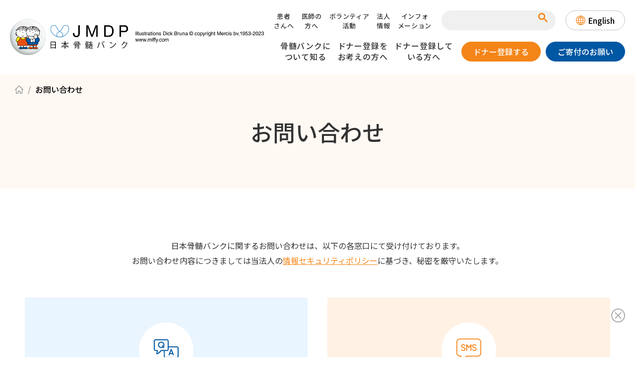

--- FILE ---
content_type: text/html;charset=utf-8
request_url: https://www.jmdp.or.jp/inquiry/
body_size: 7329
content:
<!doctype html>

<html lang="ja">
<head>
	<meta charset="UTF-8">
	<meta name="description" content="このページでは各種「お問い合わせ先」を掲載しています。">
	<title>日本骨髄バンク | お問い合わせ</title>
	<meta property="og:title" content="日本骨髄バンク | お問い合わせ">
	<meta property="og:description" content="このページでは各種「お問い合わせ先」を掲載しています。">
	<meta property="og:url" content="https://www.jmdp.or.jp/inquiry/">
	<meta http-equiv="X-UA-Compatible" content="IE=edge">
	<meta name="viewport" content="width=device-width, initial-scale=1.0">
	<meta name="format-detection" content="telephone=no">
	<link rel="canonical" href="https://www.jmdp.or.jp/inquiry/">
	<link type="text/css" rel="stylesheet" href="/common/css/style.css?20260116111603927">
<meta name="og:site_name" content="日本骨髄バンク"><meta name="og:type" content="article"><meta name="og:image" content="https://www.jmdp.or.jp/ogp.png"><link rel="shortcut icon" href="/common/favicon/favicon.ico">
<link rel="apple-touch-icon" sizes="180x180" href="/common/favicon/apple-touch-icon.png"><link rel="icon" type="image/png" href="/common/favicon/favicon-32x32.png" sizes="32x32"><link rel="icon" type="image/png" href="/common/favicon/favicon-16x16.png" sizes="16x16"><link rel="icon" type="image/png" sizes="192x192" href="/common/favicon/android-chrome-192x192.png"><link rel="icon" type="image/png" sizes="256x256" href="/common/favicon/android-chrome-256x256.png"><link rel="mask-icon" sizes="any" href="/common/favicon/safari-pinned-tab.svg" color="#b30000"><link rel="manifest" crossorigin="use-credentials" href="/manifest.json">

<!-- Google Tag Manager --><script>(function(w,d,s,l,i){w[l]=w[l]||[];w[l].push({'gtm.start':
new Date().getTime(),event:'gtm.js'});var f=d.getElementsByTagName(s)[0],
j=d.createElement(s),dl=l!='dataLayer'?'&l='+l:'';j.async=true;j.src=
'https://www.googletagmanager.com/gtm.js?id='+i+dl;f.parentNode.insertBefore(j,f);
})(window,document,'script','dataLayer','GTM-PQND64W');</script><!-- End Google Tag Manager --></head>
<body>
<div class="inc_common_bodyTop">
	<!-- Google Tag Manager (noscript) -->
	<noscript><iframe src="https://www.googletagmanager.com/ns.html?id=GTM-PQND64W" height="0" width="0" style="display:none;visibility:hidden"></iframe></noscript>
	<!-- End Google Tag Manager (noscript) -->

<!-- Start chatBot -->
<script>
	//指定したパラメータのデータを取得する関数
	function getUrlParameter(name) {
		name = name.replace(/[\[]/, '\\[').replace(/[\]]/, '\\]');
		var regex = new RegExp('[\\?&]' + name + '=([^&#]*)');
		var results = regex.exec(location.search);
		return results === null ? '' : decodeURIComponent(results[1].replace(/\+/g, ' '));
};
	// URLのパラメータを取得
	var flgNum = getUrlParameter("chatBot");

	// バラメータ無の場合、チャットボットを表示する。（/qaの特別対応）
	if (flgNum==null || flgNum=="") {
		// 表示しないページを指定　例：TOPページに表示しない場合は if( location.pathname != "/" )
		if( location.pathname != "" ){
			const script = document.createElement('script');
			script.src = '/common/js/chatbot.js';
			var bodyTag = document.getElementsByTagName('body')[0];
			bodyTag.appendChild(script);
		}
	}
</script>
<!-- End chatBot -->
</div>
<div class="container inquiry">
	<header class="header inc_common_header">
	<div data-view="pc">
		<div class="header-pc">
			<a href="/" class="header-logo-wrap opacity">
				<figure class="header-logo"><img src="/common/images/logo.webp" alt="日本骨髄バンク" loading="lazy"></figure>
			</a>
			<div class="header-pc-navi">
				<div class="header-pc-navi-top-wrap js-naviTopToggle is-active">
					<div class="header-pc-navi-top">
						<ul class="header-pc-navi-top-link">
							<li><a href="/recipient/" class="">患者<br class="__br">さんへ</a></li>
							<li class=""><a href="/medical/" class="">医師の<br class="__br">方へ</a></li>
							<li class=""><a href="/volunteer/" class="">ボランティア<br class="__br">活動</a></li>
							<li class=""><a href="/outline/" class="">法人<br class="__br">情報</a></li>
							<li class=""><a href="/information/" class="">インフォ<br class="__br">メーション</a></li>
						</ul>
						<div class="header-search">
							<script async src="https://cse.google.com/cse.js?cx=5093261441679c807"></script>
							<div class="gcse-searchbox-only"></div>
						</div>
						<div class="header-pc-navi-top-button-wrap">
							<a href="/en/" class="mod-button _txt_black"><span><svg><use xlink:href="/common/svg/sprite.svg#lang"></use></svg>English</span></a>
						</div>
					</div>
				</div>
				<div class="header-pc-navi-bottom">
					<ul class="header-pc-navi-bottom-link js-smallMegaPosition">
						<li class="header-pc-navi-bottom-link-item">
							<a href="/about/" class="fw_medium">骨髄バンクに<br class="__br">ついて知る</a>
							<div class="header-pc-navi-bottom-link-item-mega">
								<div class="mod-auto">
									<ul class="pure-g space-u-25">
										<li class="pure-u-1-3 space-u-25-child">
											<a href="/about/" class="header-pc-navi-bottom-link-item-mega-item">
												<p class="header-pc-navi-bottom-link-item-mega-txt_link01">骨髄バンクについて知る<span class="__icon"><svg><use xlink:href="/common/svg/sprite.svg#arrow_right2"></use></svg></span></p>
												<figure class="mt10"><img src="/common/images/about_01.webp" alt="" loading="lazy"></figure>
											</a>
										</li>
										<li class="pure-u-1-3 space-u-25-child">
											<a href="/about/story/" class="header-pc-navi-bottom-link-item-mega-item">
												<p class="header-pc-navi-bottom-link-item-mega-txt_link01">みんなのストーリー<span class="__icon"><svg><use xlink:href="/common/svg/sprite.svg#arrow_right2"></use></svg></span></p>
												<figure class="mt10"><img src="/common/images/about_02.webp" alt="" loading="lazy"></figure>
											</a>
										</li>
										<li class="pure-u-1-3 space-u-25-child">
											<div>
												<a href="/about/read/" class="header-pc-navi-bottom-link-item-mega-txt_link01">一目でわかる骨髄バンク<span class="__icon"><svg><use xlink:href="/common/svg/sprite.svg#arrow_right2"></use></svg></span></a>
												<div class="mt10">
													<ul class="pure-g space-u-20">
														<li class="pure-u-1-2 space-u-20-child">
															<a href="/about/read/manga/" class="header-pc-navi-bottom-link-item-mega-item-small">
																<figure class=""><img src="/common/images/about_03.webp" alt="" loading="lazy"></figure>
																<p class="mt15">
																	漫画・動画でわかる<br>
																	骨髄バンク
																	<span class="__icon"><svg><use xlink:href="/common/svg/sprite.svg#arrow_right"></use></svg></span>
																</p>
															</a>
														</li>
														<li class="pure-u-1-2 space-u-20-child">
															<a href="/about/read/number/" class="header-pc-navi-bottom-link-item-mega-item-small">
																<figure class=""><img src="/common/images/about_04.webp" alt="" loading="lazy"></figure>
																<p class="mt15">
																	数字でみる骨髄バンク
																	<span class="__icon"><svg><use xlink:href="/common/svg/sprite.svg#arrow_right"></use></svg></span>
																</p>
															</a>
														</li>
													</ul>
												</div>
												<a href="/about/material/" class="header-pc-navi-bottom-link-item-mega-txt_link01 mt50">公開資料<span class="__icon"><svg><use xlink:href="/common/svg/sprite.svg#arrow_right2"></use></svg></span></a>
												<div class="mt10">
													<ul class="pure-g space-u-20">
														<li class="pure-u-1-2 space-u-20-child">
															<a href="/about/material/publications/" class="header-pc-navi-bottom-link-item-mega-item-small">
																<figure class=""><img src="/common/images/about_05.webp" alt="" loading="lazy"></figure>
																<p class="mt15">
																	公開物・出版物
																	<span class="__icon"><svg><use xlink:href="/common/svg/sprite.svg#arrow_right"></use></svg></span>
																</p>
															</a>
														</li>
														<li class="pure-u-1-2 space-u-20-child">
															<a href="/about/material/about-data/" class="header-pc-navi-bottom-link-item-mega-item-small">
																<figure class=""><img src="/common/images/about_06.webp" alt="" loading="lazy"></figure>
																<p class="mt15">
																	骨髄バンクデータ集
																	<span class="__icon"><svg><use xlink:href="/common/svg/sprite.svg#arrow_right"></use></svg></span>
																</p>
															</a>
														</li>
													</ul>
												</div>
											</div>
										</li>
									</ul>
								</div>
							</div>
						</li>
						<li class="header-pc-navi-bottom-link-item">
							<a href="/reg/" class="fw_medium">ドナー登録を<br class="__br">お考えの方へ</a>
							<div class="header-pc-navi-bottom-link-item-mega">
								<div class="mod-auto">
									<ul class="pure-g space-u-25">
										<li class="pure-u-1-3 space-u-25-child">
											<a href="/reg/flow/" class="header-pc-navi-bottom-link-item-mega-item">
												<p class="header-pc-navi-bottom-link-item-mega-txt_link01">ドナー登録の方法<span class="__icon"><svg><use xlink:href="/common/svg/sprite.svg#arrow_right2"></use></svg></span></p>
												<figure class="mt10" data-mh="img"><img src="/common/images/reg_01.webp" alt="" loading="lazy"></figure>
											</a>
										</li>
										<li class="pure-u-2-3 space-u-25-child">
											<a href="/reg/requirement/" class="header-pc-navi-bottom-link-item-mega-item">
												<p class="header-pc-navi-bottom-link-item-mega-txt_link01">ドナー登録できる方の条件<span class="__icon"><svg><use xlink:href="/common/svg/sprite.svg#arrow_right2"></use></svg></span></p>
												<ul class="__img mt10" data-mh="img">
													<li>
														<div class="header-pc-navi-bottom-link-item-mega-item-icon"><svg><use xlink:href="/common/svg/sprite.svg#reg_requirement_01"></use></svg></div>
														<p class="mt10" data-mh="txt">
															骨髄・末梢血幹細胞の<br>
															提供について、<br>
															内容を十分に理解している方
														</p>
													</li>
													<li class="ml80">
														<div class="header-pc-navi-bottom-link-item-mega-item-icon"><svg><use xlink:href="/common/svg/sprite.svg#reg_requirement_02"></use></svg></div>
														<p class="mt10" data-mh="txt">
															年齢が18歳以上、<br>
															54歳以下で<br>
															健康状態が良好な方
														</p>
													</li>
													<li class="ml80">
														<div class="header-pc-navi-bottom-link-item-mega-item-icon"><svg><use xlink:href="/common/svg/sprite.svg#reg_requirement_03"></use></svg></div>
														<p class="mt10" data-mh="txt">
															体重が男性45kg以上/<br>
															女性40kg以上の方
														</p>
													</li>
												</ul>
											</a>
										</li>
										<li class="pure-u-1-3 space-u-25-child">
											<a href="/reg/reception/" class="header-pc-navi-bottom-link-item-mega-item">
												<p class="header-pc-navi-bottom-link-item-mega-txt_link01">登録受付窓口<span class="__icon"><svg><use xlink:href="/common/svg/sprite.svg#arrow_right2"></use></svg></span></p>
												<figure class="mt10"><img src="/common/images/reg_02.webp" alt="" loading="lazy"></figure>
											</a>
										</li>
										<li class="pure-u-1-3 space-u-25-child">
											<a href="/reg/guidebook/01.html" class="header-pc-navi-bottom-link-item-mega-item">
												<p class="header-pc-navi-bottom-link-item-mega-txt_link01">チャンス-ドナー登録のしおり<span class="__icon"><svg><use xlink:href="/common/svg/sprite.svg#arrow_right2"></use></svg></span></p>
												<figure class="mt10"><img src="/common/images/reg_03.webp" alt="" loading="lazy"></figure>
											</a>
										</li>
									</ul>
								</div>
							</div>
						</li>
						<li class="header-pc-navi-bottom-link-item">
							<a href="/donation/" class="fw_medium">ドナー登録して<br class="__br">いる方へ</a>
							<div class="header-pc-navi-bottom-link-item-mega">
								<div class="mod-auto">
									<ul class="pure-g space-u-25">
										<li class="pure-u-1-3 space-u-25-child">
											<a href="/donation/flow/" class="header-pc-navi-bottom-link-item-mega-item">
												<p class="header-pc-navi-bottom-link-item-mega-txt_link01">骨髄・末梢血幹細胞の提供までのながれ<span class="__icon"><svg><use xlink:href="/common/svg/sprite.svg#arrow_right2"></use></svg></span></p>
												<figure class="mt10"><img src="/common/images/donation_01.webp" alt="" loading="lazy"></figure>
											</a>
										</li>
										<li class="pure-u-1-3 space-u-25-child">
											<ul class="">
												<li class="ta_left"><a href="/donation/flow/about/" class="header-pc-navi-bottom-link-item-mega-txt_link02"><span class="__icon"><svg><use xlink:href="/common/svg/sprite.svg#arrow_right"></use></svg></span><span class="__txt">提供までのながれ</span></a></li>
												<li class="mt15 ta_left"><a href="/donation/flow/prospective-donors.html" class="header-pc-navi-bottom-link-item-mega-txt_link02"><span class="__icon"><svg><use xlink:href="/common/svg/sprite.svg#arrow_right"></use></svg></span><span class="__txt">ドナー候補者の方へ<br>(適合通知を受け取られた方へ)</span></a></li>
												<li class="mt15 ta_left"><a href="/donation/flow/hospital.html" class="header-pc-navi-bottom-link-item-mega-txt_link02"><span class="__icon"><svg><use xlink:href="/common/svg/sprite.svg#arrow_right"></use></svg></span><span class="__txt">検査・面談ができる病院</span></a></li>
												<li class="mt15 ta_left"><a href="/donation/flow/family.html" class="header-pc-navi-bottom-link-item-mega-txt_link02"><span class="__icon"><svg><use xlink:href="/common/svg/sprite.svg#arrow_right"></use></svg></span><span class="__txt">ドナー候補者のご家族の方、職場の皆さまへ</span></a></li>
											</ul>
										</li>
										<li class="pure-u-1-3 space-u-25-child">
											<ul class="">
												<li class="ta_left"><a href="/donation/flow/risk/" class="header-pc-navi-bottom-link-item-mega-txt_link02"><span class="__icon"><svg><use xlink:href="/common/svg/sprite.svg#arrow_right"></use></svg></span><span class="__txt">提供のリスク</span></a></li>
												<li class="mt15 ta_left"><a href="/donation/flow/privacy.html" class="header-pc-navi-bottom-link-item-mega-txt_link02"><span class="__icon"><svg><use xlink:href="/common/svg/sprite.svg#arrow_right"></use></svg></span><span class="__txt"> 患者さんとのお手紙交換について</span></a></li>
												<li class="mt15 ta_left"><a href="/donation/flow/international.html" class="header-pc-navi-bottom-link-item-mega-txt_link02"><span class="__icon"><svg><use xlink:href="/common/svg/sprite.svg#arrow_right"></use></svg></span><span class="__txt">日本骨髄バンクの国際協力～<br>登録情報の取り扱いについて～</span></a></li>
												<li class="mt15 ta_left"><a href="/donation/flow/dli.html" class="header-pc-navi-bottom-link-item-mega-txt_link02"><span class="__icon"><svg><use xlink:href="/common/svg/sprite.svg#arrow_right"></use></svg></span><span class="__txt">DLIについて<br>（骨髄・末梢血幹細胞を<br>ご提供いただいたドナーの方へ）</span></a></li>
											</ul>
										</li>
										<li class="pure-u-1-3 space-u-25-child">
											<a href="/donation/handbook/" target="_blank" class="header-pc-navi-bottom-link-item-mega-item">
												<p class="header-pc-navi-bottom-link-item-mega-txt_link01">ドナーのためのハンドブック<span class="__icon"><svg><use xlink:href="/common/svg/sprite.svg#arrow_right2"></use></svg></span></p>
												<figure class="mt10" data-mh="img2"><img src="/common/images/donation_02.webp" alt="" loading="lazy"></figure>
											</a>
										</li>
										<li class="pure-u-1-3 space-u-25-child">
											<a href="/donation/donorsupport/" class="header-pc-navi-bottom-link-item-mega-item">
												<p class="header-pc-navi-bottom-link-item-mega-txt_link01">ドナーをサポートするしくみ<span class="__icon"><svg><use xlink:href="/common/svg/sprite.svg#arrow_right2"></use></svg></span></p>
												<ul class="__img mt10" data-mh="img2">
													<li>
														<div class="header-pc-navi-bottom-link-item-mega-item-icon"><svg><use xlink:href="/common/svg/sprite.svg#donorsupport_donorleave"></use></svg></div>
														<p class="mt10" data-mh="txt2">
															ドナー休暇制度
														</p>
													</li>
													<li class="ml25">
														<div class="header-pc-navi-bottom-link-item-mega-item-icon"><svg><use xlink:href="/common/svg/sprite.svg#donorsupport_benefit"></use></svg></div>
														<p class="mt10" data-mh="txt2">
															助成金
														</p>
													</li>
													<li class="ml25">
														<div class="header-pc-navi-bottom-link-item-mega-item-icon"><svg><use xlink:href="/common/svg/sprite.svg#donorsupport_certificate"></use></svg></div>
														<p class="mt10" data-mh="txt2">
															ドナー公欠制度
														</p>
													</li>
												</ul>
											</a>
										</li>
									</ul>
								</div>
							</div>
						</li>
					</ul>
					<div class="header-pc-navi-bottom-button-wrap">
						<div>
							<a href="/reg/" class="mod-button _orange"><span>ドナー登録する</span></a>
						</div>
						<div class="ml10">
							<a href="/help_us/" class="mod-button _blue"><span>ご寄付のお願い</span></a>
						</div>
					</div>
				</div>
			</div>
		</div>
	</div>
	<div data-view="tablet,sp">
		<div class="header-sp">
			<a href="/" class="header-logo-wrap">
				<figure class="header-logo"><img src="/common/images/logo_sp.webp" alt="日本骨髄バンク" loading="lazy"></figure>
			</a>
			<div class="header-sp-inner">
				<button class="header-sp-toggle js-menuToggle">
					<div class="header-sp-toggle-hamburger"><span class="header-sp-toggle-hamburger-inner"><em></em></span></div>
					<div class="header-sp-toggle-txt">
						<p class="_none-active">MENU</p>
						<p class="_active">CLOSE</p>
					</div>
				</button>
			</div>
		</div>
		<div class="header-sp-favor js-favorToggle is-active">
			<a href="/reg/" class="header-sp-favor-item"><span>ドナー登録する</span></a>
			<a href="/help_us/" class="header-sp-favor-item __blue"><span>ご寄付のお願い</span></a>
		</div>
		<div class="header-sp-navi-warpper js-naviToggle">
			<div class="header-sp-navi">
				<div class="mod-auto">
					<ul class="pure-g space-u-5">
						<li class="pure-u-1-3 space-u-5-child">
							<a href="/about/" class="header-sp-navi-top-link_item">
								<figure class="__img">
									<img src="/common/images/link_01.webp" alt="骨髄バンクについて知る" class="" loading="lazy">
								</figure>
								<span class="__text">骨髄バンクに<br data-view="sp">ついて知る</span>
							</a>
						</li>
						<li class="pure-u-1-3 space-u-5-child">
							<a href="/reg/" class="header-sp-navi-top-link_item">
								<figure class="__img">
									<img src="/common/images/link_02.webp" alt="ドナー登録をお考えの方へ" class="" loading="lazy">
								</figure>
								<span class="__text">ドナー登録を<br data-view="sp">お考えの方へ</span>
							</a>
						</li>
						<li class="pure-u-1-3 space-u-5-child">
							<a href="/donation/" class="header-sp-navi-top-link_item">
								<figure class="__img">
									<img src="/common/images/link_03.webp" alt="ドナー登録している方へ" class="" loading="lazy">
								</figure>
								<span class="__text">ドナー登録<br data-view="sp">している方へ</span>
							</a>
						</li>
					</ul>
					<div class="header-sp-navi-button_area">
						<div class="header-sp-navi-button-wrap pure-u-1-2">
							<a href="/reg/" class="mod-button _orange"><span class="fs_14">ドナー登録する</span></a>
						</div>
						<div class="header-sp-navi-button-wrap pure-u-1-2">
							<a href="/help_us/" class="mod-button _blue"><span class="fs_14">ご寄付のお願い</span></a>
						</div>
					</div>
					<div class="header-sp-navi-bottom">
						<ul>
							<li class="header-sp-navi-bottom-item-wrap"><a href="/recipient/" class="header-sp-navi-bottom-item">
								<span class="__text">患者さんへ</span>
								<svg class="__arrow"><use xlink:href="/common/svg/sprite.svg#arrow_right"></use></svg>
							</a></li>
							<li class="header-sp-navi-bottom-item-wrap"><a href="/medical/" class="header-sp-navi-bottom-item">
								<span class="__text">医師の方へ</span>
								<svg class="__arrow"><use xlink:href="/common/svg/sprite.svg#arrow_right"></use></svg>
							</a></li>
							<li class="header-sp-navi-bottom-item-wrap"><a href="/volunteer/" class="header-sp-navi-bottom-item">
								<span class="__text">ボランティア活動</span>
								<svg class="__arrow"><use xlink:href="/common/svg/sprite.svg#arrow_right"></use></svg>
							</a></li>
							<li class="header-sp-navi-bottom-item-wrap"><a href="/outline/" class="header-sp-navi-bottom-item">
								<span class="__text">法人情報</span>
								<svg class="__arrow"><use xlink:href="/common/svg/sprite.svg#arrow_right"></use></svg>
							</a></li>
							<li class="header-sp-navi-bottom-item-wrap"><a href="/information/" class="header-sp-navi-bottom-item">
								<span class="__text">インフォメーション</span>
								<svg class="__arrow"><use xlink:href="/common/svg/sprite.svg#arrow_right"></use></svg>
							</a></li>
						</ul>
					</div>
					<div class="header-search">
						<script async src="https://cse.google.com/cse.js?cx=5093261441679c807"></script>
						<div class="gcse-searchbox-only"></div>
					</div>
					<div class="header-sp-navi-sns-wrap">
						<ul class="header-sp-navi-sns opacity">
							<li class="">
								<a href="https://www.youtube.com/user/jmdpmv" target="_blank" rel="noopener">
									<figure class="header-sp-navi-sns-icon">
										<img src="/common/images/youtube.svg" alt="youtube" class="" loading="lazy">
									</figure>
								</a>
							</li>
							<li class="">
								<a href="https://page.line.me/632lrlpk?openQrModal=true" target="_blank" rel="noopener">
									<figure class="header-sp-navi-sns-icon">
										<img src="/common/images/line.svg" alt="line" class="" loading="lazy">
									</figure>
								</a>
							</li>
							<li class="">
								<a href="https://twitter.com/JMDP1789" target="_blank" rel="noopener">
									<figure class="header-sp-navi-sns-icon">
										<img src="/common/images/twitter.svg" alt="twitter" class="" loading="lazy">
									</figure>
								</a>
							</li>
							<li class="">
								<a href="https://www.instagram.com/jmdp.donors/" target="_blank" rel="noopener">
									<figure class="header-sp-navi-sns-icon">
										<img src="/common/images/instagram.svg" alt="instagram" class="" loading="lazy">
									</figure>
								</a>
							</li>
							<li class="">
								<a href="https://www.facebook.com/JapanMarrowDonorProgram" target="_blank" rel="noopener">
									<figure class="header-sp-navi-sns-icon">
										<img src="/common/images/fb.svg" alt="fb" class="" loading="lazy">
									</figure>
								</a>
							</li>
						</ul>
					</div>
					<div class="header-sp-navi-button_area">
						<div class="header-sp-navi-button-wrap pure-u-1-3">
							<a href="/inquiry/" class="mod-button _txt_black"><span class="fs_12">お問い合わせ</span></a>
						</div>
						<div class="header-sp-navi-button-wrap pure-u-1-3">
							<a href="/qa/" class="mod-button _txt_black"><span class="fs_12">Q＆A</span></a>
						</div>
						<div class="header-sp-navi-button-wrap pure-u-1-3">
							<a href="/en/" class="mod-button _txt_black"><span class="fs_12"><svg><use xlink:href="/common/svg/sprite.svg#lang"></use></svg>English</span></a>
						</div>
					</div>
				</div>
				<button class="header-sp-navi-close js-menuToggle">メニューを閉じる<span class="header-sp-navi-close-icon"><span class="header-sp-navi-close-icon-inner"></span></span> </button>
			</div>
		</div>
	</div>
	
	<script type="text/javascript">
    (function(c,l,a,r,i,t,y){
        c[a]=c[a]||function(){(c[a].q=c[a].q||[]).push(arguments)};
        t=l.createElement(r);t.async=1;t.src="https://www.clarity.ms/tag/"+i;
        y=l.getElementsByTagName(r)[0];y.parentNode.insertBefore(t,y);
    })(window, document, "clarity", "script", "l98l704evg");
</script>
</header>

	<main class="contents mod-spacer-section_bottom">
		<section class="mod-head01">
			<nav class="mod-topicPath">
				<ul class="mod-topicPath-ul" itemscope itemtype="http://schema.org/BreadcrumbList">
					<li class="mod-topicPath-li" itemprop="itemListElement" itemscope itemtype="http://schema.org/ListItem">
						<a class="mod-topicPath-a" itemprop="item" href="/">
							<span itemprop="name"><svg><use xlink:href="/common/svg/sprite.svg#home"></use></svg></span>
						</a>
						<meta itemprop="position" content="1">
					</li>
					<li class="mod-topicPath-li" itemprop="itemListElement" itemscope itemtype="http://schema.org/ListItem">
						<a class="mod-topicPath-a" itemprop="item" href="/inquiry/">
							<span class="mod-topicPath-span" itemprop="name">お問い合わせ</span>
						</a>
						<meta itemprop="position" content="2">
					</li>
				</ul>
			</nav>
			<h1 class="mod-head01-title">お問い合わせ</h1>
		</section>
		<section class="mod-auto mod-spacer-section">
			<p class="ta_center ta_md_left">日本骨髄バンクに関するお問い合わせは、以下の各窓口にて受け付けております。</p>
			<p class="ta_center ta_md_left md-mt20">お問い合わせ内容につきましては当法人の<a href="/policy.html" class="mod-link02">情報セキュリティポリシー</a>に基づき、秘密を厳守いたします。</p>

			<ul class="pure-g space-u-40 space-md-40 mt20">
				<li class="pure-u-1-2 pure-u-lg-1 space-u-40-child space-md-40-child">
					<div class="inquiry-idxMenu _blue" data-mh="inquiryMenu">
						<h2><div class="__icon"><svg><use xlink:href="/common/svg/sprite.svg#faq"></use></svg></div><span>よくある質問</span></h2>
						<p class="mt10">よくいただくご質問を下記にまとめておりますので、<br data-view="pc">こちらもご確認ください。</p>
						<a href="/qa/" class="mod-button mt30"><span>よくある質問</span></a>
					</div>
				</li>
				<li class="pure-u-1-2 pure-u-lg-1 space-u-40-child space-md-40-child">
					<div class="inquiry-idxMenu" data-mh="inquiryMenu">
						<h2><div class="__icon"><svg><use xlink:href="/common/svg/sprite.svg#sms"></use></svg></div><span>SMSに関する<br data-view="sp">お問い合わせ</span></h2>
						<p class="mt10">SMSに関するお問い合わせについては、<br data-view="pc">下記よりご確認ください。</p>
						<a href="/information/detail/20230512172943.html" class="mod-button mt30"><span>SMSによるお知らせについて</span></a>
					</div>
				</li>
				<li class="pure-u-1-2 pure-u-lg-1 space-u-40-child space-md-40-child">
					<div class="inquiry-idxMenu" data-mh="inquiryMenu">
						<h2>
							<div class="__icon"><svg><use xlink:href="/common/svg/sprite.svg#patient"></use></svg></div><span>患者さんへ</span>
						</h2>
						<p class="mt10">お問い合わせは<br data-view="pc">下記より受け付けております。</p>
						<a href="/recipient/contact.html" class="mod-button mt30"><span>患者問い合わせ窓口</span></a>
					</div>
				</li>
				<li class="pure-u-1-2 pure-u-lg-1 space-u-40-child space-md-40-child">
					<div class="inquiry-idxMenu" data-mh="inquiryMenu">
						<h2>
							<div class="__icon"><svg><use xlink:href="/common/svg/sprite.svg#mail2"></use></svg></div><span>お問い合わせフォーム</span>
						</h2>
						<p class="mt10">日本骨髄バンクに関するお問い合わせは、<br data-view="pc">以下の各窓口にて受け付けております。</p>
						<a href="/inquiry/form/" class="mod-button mt30"><span>お問い合わせフォーム</span></a>
					</div>
				</li>
			</ul>
		</section>
	</main>

	<footer class="footer inc_common_footer">
	<div class="mod-auto">
		<div data-view="pc">
			<div class="footer-top">
				<a href="/" class="opacity">
					<figure class="footer-logo"><img src="/common/images/logo.webp" alt="日本骨髄バンク" loading="lazy"></figure>
				</a>
				<div class="footer-top-pc-inner">
					<a href="/en/" class="mod-button _bg_white _icon_left _h50"><span><svg class="icon"><use xlink:href="/common/svg/sprite.svg#lang"></use></svg>English</span></a>
					<div class="footer-sns-wrap">
						<ul class="footer-sns space-u-20 opacity">
							<li class="space-u-20-child">
								<a href="https://www.youtube.com/user/jmdpmv" target="_blank" rel="noopener">
									<figure class="footer-sns-icon">
										<img src="/common/images/youtube.svg" alt="youtube" class="" loading="lazy">
									</figure>
								</a>
							</li>
							<li class="space-u-20-child">
								<a href="https://page.line.me/632lrlpk?openQrModal=true" target="_blank" rel="noopener">
									<figure class="footer-sns-icon">
										<img src="/common/images/line.svg" alt="line" class="" loading="lazy">
									</figure>
								</a>
							</li>
							<li class="space-u-20-child">
								<a href="https://twitter.com/JMDP1789" target="_blank" rel="noopener">
									<figure class="footer-sns-icon">
										<img src="/common/images/twitter.svg" alt="twitter" class="" loading="lazy">
									</figure>
								</a>
							</li>
							<li class="space-u-20-child">
								<a href="https://www.instagram.com/jmdp.donors/" target="_blank" rel="noopener">
									<figure class="footer-sns-icon">
										<img src="/common/images/instagram.svg" alt="instagram" class="" loading="lazy">
									</figure>
								</a>
							</li>
							<li class="space-u-20-child">
								<a href="https://www.facebook.com/JapanMarrowDonorProgram" target="_blank" rel="noopener">
									<figure class="footer-sns-icon">
										<img src="/common/images/fb.svg" alt="fb" class="" loading="lazy">
									</figure>
								</a>
							</li>
						</ul>
					</div>
				</div>
			</div>
		</div>
		<a href="http://" target="_blank" rel="noopener noreferrer"></a>
		<div data-view="tablet,sp">
			<div class="footer-top">
				<div class="footer-top-sp-inner">
					<a href="/">
						<figure class="footer-logo"><img src="/common/images/logo_sp.webp" alt="日本骨髄バンク" loading="lazy"></figure>
					</a>
					<div class="footer-top-sp-btn_wrap">
						<a href="/en/" class="mod-button _bg_white _icon_left _h50 _md_h40"><span><svg class="icon"><use xlink:href="/common/svg/sprite.svg#lang"></use></svg>English</span></a>
					</div>
				</div>
				<div class="footer-sns-wrap">
					<ul class="footer-sns space-u-20">
						<li class="space-u-20-child">
							<a href="https://www.youtube.com/user/jmdpmv" target="_blank" rel="noopener">
								<figure class="footer-sns-icon">
									<img src="/common/images/youtube.svg" alt="youtube" class="" loading="lazy">
								</figure>
							</a>
						</li>
						<li class="space-u-20-child">
							<a href="https://page.line.me/632lrlpk?openQrModal=true" target="_blank" rel="noopener">
								<figure class="footer-sns-icon">
									<img src="/common/images/line.svg" alt="line" class="" loading="lazy">
								</figure>
							</a>
						</li>
						<li class="space-u-20-child">
							<a href="https://twitter.com/JMDP1789" target="_blank" rel="noopener">
								<figure class="footer-sns-icon">
									<img src="/common/images/twitter.svg" alt="twitter" class="" loading="lazy">
								</figure>
							</a>
						</li>
						<li class="space-u-20-child">
							<a href="https://www.instagram.com/jmdp.donors/" target="_blank" rel="noopener">
								<figure class="footer-sns-icon">
									<img src="/common/images/instagram.svg" alt="instagram" class="" loading="lazy">
								</figure>
							</a>
						</li>
						<li class="space-u-20-child">
							<a href="https://www.facebook.com/JapanMarrowDonorProgram" target="_blank" rel="noopener">
								<figure class="footer-sns-icon">
									<img src="/common/images/fb.svg" alt="fb" class="" loading="lazy">
								</figure>
							</a>
						</li>
					</ul>
				</div>
			</div>
		</div>
		<div class="footer-link opacity">
			<ul class="ul-bar">
				<li class="fs_16 fs_md_13"><a href="/about/">骨髄バンクについて知る</a></li>
				<li class="fs_16 fs_md_13 mt20"><a href="/reg/">ドナー登録をお考えの方へ</a></li>
				<li class="fs_16 fs_md_13 mt20"><a href="/donation/">ドナー登録している方へ</a></li>
				<li class="fs_16 fs_md_13 mt20"><a href="/recipient/">患者さんへ</a></li>
				<li class="fs_16 fs_md_13 mt20"><a href="/medical/">医師の方へ</a></li>
				<li class="fs_16 fs_md_13 mt20"><a href="/volunteer/">ボランティア活動</a></li>
				<li class="fs_16 fs_md_13 mt20"><a href="/help_us/">寄付ご協力のお願い</a></li>
			</ul>
			<ul class="footer-link-inner lg-mt30">
				<li class="ml100 lg-ml0 width-md-40">
					<ul>
						<li class="fs_15 fs_md_12"><a href="/outline/">法人情報</a></li>
						<li class="fs_15 fs_md_12 mt20"><a href="/sitemap.html">サイトマップ</a></li>
						<li class="fs_15 fs_md_12 mt20"><a href="/policy.html">情報セキュリティーポリシー</a></li>
					</ul>
				</li>
				<li class="ml90 width-md-40">
					<ul>
						<li class="fs_15 fs_md_12"><a href="/inquiry/">お問い合わせ</a></li>
						<li class="fs_15 fs_md_12 mt20"><a href="/qa/">Q＆A</a></li>
						<li class="fs_15 fs_md_12 mt20"><a href="/information/">インフォメーション</a></li>
					</ul>
				</li>
			</ul>
		</div>
		<div class="footer-bottom">
			<p class="fs_15 fs_md_10 ta_center">Copyright © 2008-2023 Japan Marrow Donor Program. <br data-view="tablet,sp">All rights reserved.</p>
		</div>
	</div>
	<a href="#pagetop" rel="scroll" class="footer-to_top opacity">
		<p data-view="pc,tablet">PAGE TOP</p>
		<span class="__icon"><svg><use xlink:href="/common/svg/sprite.svg#arrow_top2"></use></svg></span>
	</a>
</footer>
</div>
<script type="text/javascript" src="/common/js/import.js?20260116111603927"></script>
</body>
</html>

--- FILE ---
content_type: text/css; charset=utf-8
request_url: https://www.jmdp.or.jp/common/css/style.css?20260116111603927
body_size: 57411
content:
@import url(https://fonts.googleapis.com/css2?family=Noto+Sans+JP:wght@400%3b500%3b700%3b900&display=swap);html{box-sizing:border-box;overflow-y:scroll;-webkit-text-size-adjust:100%}*,::after,::before{box-sizing:inherit}::after,::before{text-decoration:inherit;vertical-align:inherit}*{background-repeat:no-repeat;padding:0;margin:0}audio:not([controls]){display:none;height:0}hr{overflow:visible}article,aside,details,figcaption,figure,footer,header,main,menu,nav,section,summary{display:block}summary{display:list-item}small{font-size:80%}[hidden],template{display:none}abbr[title]{border-bottom:1px dotted;text-decoration:none}a{background-color:transparent;-webkit-text-decoration-skip:objects}a:active,a:hover{outline-width:0}code,kbd,pre,samp{font-family:monospace,monospace}b,strong{font-weight:bolder}dfn{font-style:italic}mark{background-color:#ff0;color:#000}sub,sup{font-size:75%;line-height:0;position:relative;vertical-align:baseline}sub{bottom:-.25em}sup{top:-.5em}input{border-radius:0}[type=button],[type=reset],[type=submit] [role=button],button{cursor:pointer}[disabled]{cursor:default}[type=number]{width:auto}[type=search]{-webkit-appearance:textfield}[type=search]::-webkit-search-cancel-button,[type=search]::-webkit-search-decoration{-webkit-appearance:none}textarea{overflow:auto;resize:vertical}button,input,optgroup,select,textarea{font:inherit}optgroup{font-weight:700}button{overflow:visible}[type=button]::-moz-focus-inner,[type=reset]::-moz-focus-inner,[type=submit]::-moz-focus-inner,button::-moz-focus-inner{border-style:0;padding:0}[type=button]::-moz-focus-inner,[type=reset]::-moz-focus-inner,[type=submit]::-moz-focus-inner,button:-moz-focusring{outline:1px dotted ButtonText}[type=reset],[type=submit],button,html [type=button]{-webkit-appearance:button}button,select{text-transform:none}button,input,select,textarea{background-color:transparent;border-style:none;color:inherit}select{-moz-appearance:none;-webkit-appearance:none}select::-ms-expand{display:none}select::-ms-value{color:currentColor}legend{border:0;color:inherit;display:table;max-width:100%;white-space:normal}::-webkit-file-upload-button{-webkit-appearance:button;font:inherit}[type=search]{-webkit-appearance:textfield;outline-offset:-2px}img{border-style:none}progress{vertical-align:baseline}svg:not(:root){overflow:hidden}audio,canvas,progress,video{display:inline-block}[aria-busy=true]{cursor:progress}[aria-controls]{cursor:pointer}[aria-disabled]{cursor:default}::-moz-selection{background-color:#b3d4fc;color:#000;text-shadow:none}::selection{background-color:#b3d4fc;color:#000;text-shadow:none}.pure-g{letter-spacing:-.31em;text-rendering:optimizespeed;display:flex;flex-flow:row wrap;align-content:flex-start}.pure-g-flow_reverse{flex-flow:row-reverse wrap}.pure-g-align_center{align-items:center}.pure-g-justify_center{justify-content:center}.pure-g-justify_between{justify-content:space-between}.pure-u{display:inline-block;zoom:1;letter-spacing:normal;word-spacing:normal;vertical-align:top;text-rendering:auto}.pure-u-1,.pure-u-1-1,.pure-u-1-10,.pure-u-1-12,.pure-u-1-2,.pure-u-1-24,.pure-u-1-3,.pure-u-1-4,.pure-u-1-5,.pure-u-1-6,.pure-u-1-7,.pure-u-1-8,.pure-u-1-9,.pure-u-10-24,.pure-u-11-12,.pure-u-11-24,.pure-u-12-24,.pure-u-13-24,.pure-u-14-24,.pure-u-15-24,.pure-u-16-24,.pure-u-17-24,.pure-u-18-24,.pure-u-19-24,.pure-u-2-24,.pure-u-2-3,.pure-u-2-5,.pure-u-2-7,.pure-u-20-24,.pure-u-21-24,.pure-u-22-24,.pure-u-23-24,.pure-u-24-24,.pure-u-3-24,.pure-u-3-4,.pure-u-3-5,.pure-u-3-7,.pure-u-3-8,.pure-u-4-24,.pure-u-4-5,.pure-u-4-7,.pure-u-5-12,.pure-u-5-24,.pure-u-5-5,.pure-u-5-6,.pure-u-5-7,.pure-u-5-8,.pure-u-6-24,.pure-u-6-7,.pure-u-7-12,.pure-u-7-24,.pure-u-7-8,.pure-u-8-24,.pure-u-8-9,.pure-u-9-24{display:inline-block;zoom:1;letter-spacing:normal;word-spacing:normal;vertical-align:top;text-rendering:auto}.pure-u-1-24{width:4.1667%}.pure-u-1-12,.pure-u-2-24{width:8.3333%}.pure-u-1-10{width:10%}.pure-u-1-9{width:11.1111%}.pure-u-1-8,.pure-u-3-24{width:12.5%}.pure-u-1-7{width:14.2857%}.pure-u-1-6,.pure-u-4-24{width:16.6667%}.pure-u-1-5{width:20%}.pure-u-5-24{width:20.8333%}.pure-u-1-4,.pure-u-6-24{width:25%}.pure-u-2-7{width:28.5714%}.pure-u-7-24{width:29.1667%}.pure-u-1-3,.pure-u-8-24{width:33.3333%}.pure-u-3-8,.pure-u-9-24{width:37.5%}.pure-u-2-5{width:40%}.pure-u-10-24,.pure-u-5-12{width:41.6667%}.pure-u-3-7{width:42.8571%}.pure-u-11-24{width:45.8333%}.pure-u-1-2,.pure-u-12-24{width:50%}.pure-u-13-24{width:54.1667%}.pure-u-4-7{width:57.1428%}.pure-u-14-24,.pure-u-7-12{width:58.3333%}.pure-u-3-5{width:60%}.pure-u-15-24,.pure-u-5-8{width:62.5%}.pure-u-16-24,.pure-u-2-3{width:66.6667%}.pure-u-17-24{width:70.8333%}.pure-u-5-7{width:71.4285%}.pure-u-18-24,.pure-u-3-4{width:75%}.pure-u-19-24{width:79.1667%}.pure-u-4-5{width:80%}.pure-u-20-24,.pure-u-5-6{width:83.3333%}.pure-u-6-7{width:85.7142%}.pure-u-21-24,.pure-u-7-8{width:87.5%}.pure-u-8-9{width:88.8888%}.pure-u-9-10{width:90%}.pure-u-11-12,.pure-u-22-24{width:91.6667%}.pure-u-23-24{width:95.8333%}.pure-u-1,.pure-u-1-1,.pure-u-24-24,.pure-u-5-5{width:100%}.icon-about_jmdp,.icon-about_jmdp2,.icon-account,.icon-approval,.icon-arrow_bottom,.icon-arrow_bottom2,.icon-arrow_left,.icon-arrow_left2,.icon-arrow_right,.icon-arrow_right2,.icon-arrow_right3,.icon-arrow_top,.icon-arrow_top2,.icon-bank,.icon-blank,.icon-card,.icon-charity,.icon-check,.icon-check2,.icon-corporation,.icon-document,.icon-donorsupport_benefit,.icon-donorsupport_certificate,.icon-donorsupport_donorleave,.icon-double_arrow_left,.icon-double_arrow_right,.icon-excel,.icon-facilities_icon1,.icon-facilities_icon2,.icon-facilities_icon3,.icon-faq,.icon-faq2,.icon-flow_enquete,.icon-flow_hazards,.icon-flow_ompensation,.icon-freedial,.icon-handbook,.icon-home,.icon-hospital,.icon-info,.icon-info2,.icon-lang,.icon-list,.icon-mail,.icon-mail2,.icon-mail3,.icon-microphone,.icon-minus,.icon-mobile,.icon-movie,.icon-patient,.icon-pdf,.icon-plus,.icon-read,.icon-reg_requirement_01,.icon-reg_requirement_02,.icon-reg_requirement_03,.icon-registration,.icon-search,.icon-sms,.icon-sns_facebook,.icon-sns_line,.icon-sns_twitter,.icon-solidarity,.icon-speed,.icon-step,.icon-support,.icon-volunteer,.icon-word,.icon-zoom{background:url(/common/svg/sprite-bg.svg) no-repeat}.icon-about_jmdp{background-position:0 0}.icon-about_jmdp_dims{width:100px;height:100px}.icon-about_jmdp2{background-position:12.5% 0}.icon-about_jmdp2_dims{width:100px;height:100px}.icon-account{background-position:0 14.2857142857%}.icon-account_dims{width:100px;height:100px}.icon-approval{background-position:12.5% 14.2857142857%}.icon-approval_dims{width:100px;height:100px}.icon-arrow_bottom{background-position:25% 0}.icon-arrow_bottom_dims{width:100px;height:100px}.icon-arrow_bottom2{background-position:25% 14.2857142857%}.icon-arrow_bottom2_dims{width:100px;height:100px}.icon-arrow_left{background-position:0 28.5714285714%}.icon-arrow_left_dims{width:100px;height:100px}.icon-arrow_left2{background-position:12.5% 28.5714285714%}.icon-arrow_left2_dims{width:100px;height:100px}.icon-arrow_right{background-position:25% 28.5714285714%}.icon-arrow_right_dims{width:100px;height:100px}.icon-arrow_right2{background-position:37.5% 0}.icon-arrow_right2_dims{width:100px;height:100px}.icon-arrow_right3{background-position:37.5% 14.2857142857%}.icon-arrow_right3_dims{width:100px;height:100px}.icon-arrow_top{background-position:37.5% 28.5714285714%}.icon-arrow_top_dims{width:100px;height:100px}.icon-arrow_top2{background-position:0 42.8571428571%}.icon-arrow_top2_dims{width:100px;height:100px}.icon-bank{background-position:12.5% 42.8571428571%}.icon-bank_dims{width:100px;height:100px}.icon-blank{background-position:25% 42.8571428571%}.icon-blank_dims{width:100px;height:100px}.icon-card{background-position:37.5% 42.8571428571%}.icon-card_dims{width:100px;height:100px}.icon-charity{background-position:50% 0}.icon-charity_dims{width:100px;height:100px}.icon-check{background-position:50% 14.2857142857%}.icon-check_dims{width:100px;height:100px}.icon-check2{background-position:50% 28.5714285714%}.icon-check2_dims{width:100px;height:100px}.icon-corporation{background-position:50% 42.8571428571%}.icon-corporation_dims{width:100px;height:100px}.icon-document{background-position:0 57.1428571429%}.icon-document_dims{width:100px;height:100px}.icon-donorsupport_benefit{background-position:12.5% 57.1428571429%}.icon-donorsupport_benefit_dims{width:100px;height:100px}.icon-donorsupport_certificate{background-position:25% 57.1428571429%}.icon-donorsupport_certificate_dims{width:100px;height:100px}.icon-donorsupport_donorleave{background-position:37.5% 57.1428571429%}.icon-donorsupport_donorleave_dims{width:100px;height:100px}.icon-double_arrow_left{background-position:50% 57.1428571429%}.icon-double_arrow_left_dims{width:100px;height:100px}.icon-double_arrow_right{background-position:62.5% 0}.icon-double_arrow_right_dims{width:100px;height:100px}.icon-excel{background-position:62.5% 14.2857142857%}.icon-excel_dims{width:100px;height:100px}.icon-facilities_icon1{background-position:62.5% 28.5714285714%}.icon-facilities_icon1_dims{width:100px;height:100px}.icon-facilities_icon2{background-position:62.5% 42.8571428571%}.icon-facilities_icon2_dims{width:100px;height:100px}.icon-facilities_icon3{background-position:62.5% 57.1428571429%}.icon-facilities_icon3_dims{width:100px;height:100px}.icon-faq{background-position:0 71.4285714286%}.icon-faq_dims{width:100px;height:100px}.icon-faq2{background-position:12.5% 71.4285714286%}.icon-faq2_dims{width:100px;height:100px}.icon-flow_enquete{background-position:95.6935509724% 55.9585112078%}.icon-flow_enquete_dims{width:63.998px;height:63.994px}.icon-flow_hazards{background-position:95.8537272123% 39.0756059077%}.icon-flow_hazards_dims{width:65.395px;height:57.849px}.icon-flow_ompensation{background-position:95.6936654382% 47.2626703316%}.icon-flow_ompensation_dims{width:63.999px;height:64.009px}.icon-freedial{background-position:25% 71.4285714286%}.icon-freedial_dims{width:100px;height:100px}.icon-handbook{background-position:37.5% 71.4285714286%}.icon-handbook_dims{width:100px;height:100px}.icon-home{background-position:50% 71.4285714286%}.icon-home_dims{width:100px;height:100px}.icon-hospital{background-position:62.5% 71.4285714286%}.icon-hospital_dims{width:100px;height:100px}.icon-info{background-position:75% 0}.icon-info_dims{width:100px;height:100px}.icon-info2{background-position:75% 14.2857142857%}.icon-info2_dims{width:100px;height:100px}.icon-lang{background-position:75% 28.5714285714%}.icon-lang_dims{width:100px;height:100px}.icon-list{background-position:75% 42.8571428571%}.icon-list_dims{width:100px;height:100px}.icon-mail{background-position:75% 57.1428571429%}.icon-mail_dims{width:100px;height:100px}.icon-mail2{background-position:75% 71.4285714286%}.icon-mail2_dims{width:100px;height:100px}.icon-mail3{background-position:0 85.7142857143%}.icon-mail3_dims{width:100px;height:100px}.icon-microphone{background-position:96.6183574879% 28.1690140845%}.icon-microphone_dims{width:72px;height:90px}.icon-minus{background-position:12.5% 85.7142857143%}.icon-minus_dims{width:100px;height:100px}.icon-mobile{background-position:25% 85.7142857143%}.icon-mobile_dims{width:100px;height:100px}.icon-movie{background-position:37.5% 85.7142857143%}.icon-movie_dims{width:100px;height:100px}.icon-patient{background-position:50% 85.7142857143%}.icon-patient_dims{width:100px;height:100px}.icon-pdf{background-position:62.5% 85.7142857143%}.icon-pdf_dims{width:100px;height:100px}.icon-plus{background-position:75% 85.7142857143%}.icon-plus_dims{width:100px;height:100px}.icon-read{background-position:87.5% 0}.icon-read_dims{width:100px;height:100px}.icon-reg_requirement_01{background-position:87.5% 14.2857142857%}.icon-reg_requirement_01_dims{width:100px;height:100px}.icon-reg_requirement_02{background-position:87.5% 28.5714285714%}.icon-reg_requirement_02_dims{width:100px;height:100px}.icon-reg_requirement_03{background-position:87.5% 42.8571428571%}.icon-reg_requirement_03_dims{width:100px;height:100px}.icon-registration{background-position:87.5% 57.1428571429%}.icon-registration_dims{width:100px;height:100px}.icon-search{background-position:87.5% 71.4285714286%}.icon-search_dims{width:100px;height:100px}.icon-sms{background-position:87.5% 85.7142857143%}.icon-sms_dims{width:100px;height:100px}.icon-sns_facebook{background-position:0 100%}.icon-sns_facebook_dims{width:100px;height:100px}.icon-sns_line{background-position:12.5% 100%}.icon-sns_line_dims{width:100px;height:100px}.icon-sns_twitter{background-position:25% 100%}.icon-sns_twitter_dims{width:100px;height:100px}.icon-solidarity{background-position:37.5% 100%}.icon-solidarity_dims{width:100px;height:100px}.icon-speed{background-position:50% 100%}.icon-speed_dims{width:100px;height:100px}.icon-step{background-position:62.5% 100%}.icon-step_dims{width:100px;height:100px}.icon-support{background-position:75% 100%}.icon-support_dims{width:100px;height:100px}.icon-volunteer{background-position:87.5% 100%}.icon-volunteer_dims{width:100px;height:100px}.icon-word{background-position:100% 0}.icon-word_dims{width:100px;height:100px}.icon-zoom{background-position:100% 14.2857142857%}.icon-zoom_dims{width:100px;height:100px}.width-u-5{width:5%}.width-u-10{width:10%}.width-u-15{width:15%}.width-u-20{width:20%}.width-u-25{width:25%}.width-u-30{width:30%}.width-u-35{width:35%}.width-u-40{width:40%}.width-u-45{width:45%}.width-u-50{width:50%}.width-u-55{width:55%}.width-u-60{width:60%}.width-u-65{width:65%}.width-u-70{width:70%}.width-u-75{width:75%}.width-u-80{width:80%}.width-u-85{width:85%}.width-u-90{width:90%}.width-u-95{width:95%}.width-u-100{width:100%}.space-u-5{margin-top:-5px;margin-left:-5px}.space-u-5-child{padding-top:5px;padding-left:5px}.space-u-10{margin-top:-10px;margin-left:-10px}.space-u-10-child{padding-top:10px;padding-left:10px}.space-u-15{margin-top:-15px;margin-left:-15px}.space-u-15-child{padding-top:15px;padding-left:15px}.space-u-20{margin-top:-20px;margin-left:-20px}.space-u-20-child{padding-top:20px;padding-left:20px}.space-u-25{margin-top:-25px;margin-left:-25px}.space-u-25-child{padding-top:25px;padding-left:25px}.space-u-30{margin-top:-30px;margin-left:-30px}.space-u-30-child{padding-top:30px;padding-left:30px}.space-u-35{margin-top:-35px;margin-left:-35px}.space-u-35-child{padding-top:35px;padding-left:35px}.space-u-40{margin-top:-40px;margin-left:-40px}.space-u-40-child{padding-top:40px;padding-left:40px}.space-u-45{margin-top:-45px;margin-left:-45px}.space-u-45-child{padding-top:45px;padding-left:45px}.space-u-50{margin-top:-50px;margin-left:-50px}.space-u-50-child{padding-top:50px;padding-left:50px}.space-u-55{margin-top:-55px;margin-left:-55px}.space-u-55-child{padding-top:55px;padding-left:55px}.space-u-60{margin-top:-60px;margin-left:-60px}.space-u-60-child{padding-top:60px;padding-left:60px}.space-u-65{margin-top:-65px;margin-left:-65px}.space-u-65-child{padding-top:65px;padding-left:65px}.space-u-70{margin-top:-70px;margin-left:-70px}.space-u-70-child{padding-top:70px;padding-left:70px}.space-u-75{margin-top:-75px;margin-left:-75px}.space-u-75-child{padding-top:75px;padding-left:75px}.space-u-80{margin-top:-80px;margin-left:-80px}.space-u-80-child{padding-top:80px;padding-left:80px}.space-u-85{margin-top:-85px;margin-left:-85px}.space-u-85-child{padding-top:85px;padding-left:85px}.space-u-90{margin-top:-90px;margin-left:-90px}.space-u-90-child{padding-top:90px;padding-left:90px}.space-u-95{margin-top:-95px;margin-left:-95px}.space-u-95-child{padding-top:95px;padding-left:95px}.space-u-100{margin-top:-100px;margin-left:-100px}.space-u-100-child{padding-top:100px;padding-left:100px}.space-u-0{margin-top:0;margin-left:0}.space-u-0-child{padding-top:0;padding-left:0}.m0{margin:0!important}.mt0{margin-top:0!important}.mr0{margin-right:0!important}.mb0{margin-bottom:0!important}.ml0{margin-left:0!important}.p0{padding:0!important}.pt0{padding-top:0!important}.pr0{padding-right:0!important}.pb0{padding-bottom:0!important}.pl0{padding-left:0!important}.idt{text-indent:0!important}.m5{margin:5px}.mt5{margin-top:5px}.mb5{margin-bottom:5px}.mr5{margin-right:5px}.ml5{margin-left:5px}.p5{padding:5px}.pt5{padding-top:5px}.pr5{padding-right:5px}.pb5{padding-bottom:5px}.pl5{padding-left:5px}.idt5{text-indent:-5px}.m10{margin:10px}.mt10{margin-top:10px}.mb10{margin-bottom:10px}.mr10{margin-right:10px}.ml10{margin-left:10px}.p10{padding:10px}.pt10{padding-top:10px}.pr10{padding-right:10px}.pb10{padding-bottom:10px}.pl10{padding-left:10px}.idt10{text-indent:-10px}.m15{margin:15px}.mt15{margin-top:15px}.mb15{margin-bottom:15px}.mr15{margin-right:15px}.ml15{margin-left:15px}.p15{padding:15px}.pt15{padding-top:15px}.pr15{padding-right:15px}.pb15{padding-bottom:15px}.pl15{padding-left:15px}.idt15{text-indent:-15px}.m20{margin:20px}.mt20{margin-top:20px}.mb20{margin-bottom:20px}.mr20{margin-right:20px}.ml20{margin-left:20px}.p20{padding:20px}.pt20{padding-top:20px}.pr20{padding-right:20px}.pb20{padding-bottom:20px}.pl20{padding-left:20px}.idt20{text-indent:-20px}.m25{margin:25px}.mt25{margin-top:25px}.mb25{margin-bottom:25px}.mr25{margin-right:25px}.ml25{margin-left:25px}.p25{padding:25px}.pt25{padding-top:25px}.pr25{padding-right:25px}.pb25{padding-bottom:25px}.pl25{padding-left:25px}.idt25{text-indent:-25px}.m30{margin:30px}.mt30{margin-top:30px}.mb30{margin-bottom:30px}.mr30{margin-right:30px}.ml30{margin-left:30px}.p30{padding:30px}.pt30{padding-top:30px}.pr30{padding-right:30px}.pb30{padding-bottom:30px}.pl30{padding-left:30px}.idt30{text-indent:-30px}.m35{margin:35px}.mt35{margin-top:35px}.mb35{margin-bottom:35px}.mr35{margin-right:35px}.ml35{margin-left:35px}.p35{padding:35px}.pt35{padding-top:35px}.pr35{padding-right:35px}.pb35{padding-bottom:35px}.pl35{padding-left:35px}.idt35{text-indent:-35px}.m40{margin:40px}.mt40{margin-top:40px}.mb40{margin-bottom:40px}.mr40{margin-right:40px}.ml40{margin-left:40px}.p40{padding:40px}.pt40{padding-top:40px}.pr40{padding-right:40px}.pb40{padding-bottom:40px}.pl40{padding-left:40px}.idt40{text-indent:-40px}.m45{margin:45px}.mt45{margin-top:45px}.mb45{margin-bottom:45px}.mr45{margin-right:45px}.ml45{margin-left:45px}.p45{padding:45px}.pt45{padding-top:45px}.pr45{padding-right:45px}.pb45{padding-bottom:45px}.pl45{padding-left:45px}.idt45{text-indent:-45px}.m50{margin:50px}.mt50{margin-top:50px}.mb50{margin-bottom:50px}.mr50{margin-right:50px}.ml50{margin-left:50px}.p50{padding:50px}.pt50{padding-top:50px}.pr50{padding-right:50px}.pb50{padding-bottom:50px}.pl50{padding-left:50px}.idt50{text-indent:-50px}.m55{margin:55px}.mt55{margin-top:55px}.mb55{margin-bottom:55px}.mr55{margin-right:55px}.ml55{margin-left:55px}.p55{padding:55px}.pt55{padding-top:55px}.pr55{padding-right:55px}.pb55{padding-bottom:55px}.pl55{padding-left:55px}.idt55{text-indent:-55px}.m60{margin:60px}.mt60{margin-top:60px}.mb60{margin-bottom:60px}.mr60{margin-right:60px}.ml60{margin-left:60px}.p60{padding:60px}.pt60{padding-top:60px}.pr60{padding-right:60px}.pb60{padding-bottom:60px}.pl60{padding-left:60px}.idt60{text-indent:-60px}.m65{margin:65px}.mt65{margin-top:65px}.mb65{margin-bottom:65px}.mr65{margin-right:65px}.ml65{margin-left:65px}.p65{padding:65px}.pt65{padding-top:65px}.pr65{padding-right:65px}.pb65{padding-bottom:65px}.pl65{padding-left:65px}.idt65{text-indent:-65px}.m70{margin:70px}.mt70{margin-top:70px}.mb70{margin-bottom:70px}.mr70{margin-right:70px}.ml70{margin-left:70px}.p70{padding:70px}.pt70{padding-top:70px}.pr70{padding-right:70px}.pb70{padding-bottom:70px}.pl70{padding-left:70px}.idt70{text-indent:-70px}.m75{margin:75px}.mt75{margin-top:75px}.mb75{margin-bottom:75px}.mr75{margin-right:75px}.ml75{margin-left:75px}.p75{padding:75px}.pt75{padding-top:75px}.pr75{padding-right:75px}.pb75{padding-bottom:75px}.pl75{padding-left:75px}.idt75{text-indent:-75px}.m80{margin:80px}.mt80{margin-top:80px}.mb80{margin-bottom:80px}.mr80{margin-right:80px}.ml80{margin-left:80px}.p80{padding:80px}.pt80{padding-top:80px}.pr80{padding-right:80px}.pb80{padding-bottom:80px}.pl80{padding-left:80px}.idt80{text-indent:-80px}.m85{margin:85px}.mt85{margin-top:85px}.mb85{margin-bottom:85px}.mr85{margin-right:85px}.ml85{margin-left:85px}.p85{padding:85px}.pt85{padding-top:85px}.pr85{padding-right:85px}.pb85{padding-bottom:85px}.pl85{padding-left:85px}.idt85{text-indent:-85px}.m90{margin:90px}.mt90{margin-top:90px}.mb90{margin-bottom:90px}.mr90{margin-right:90px}.ml90{margin-left:90px}.p90{padding:90px}.pt90{padding-top:90px}.pr90{padding-right:90px}.pb90{padding-bottom:90px}.pl90{padding-left:90px}.idt90{text-indent:-90px}.m95{margin:95px}.mt95{margin-top:95px}.mb95{margin-bottom:95px}.mr95{margin-right:95px}.ml95{margin-left:95px}.p95{padding:95px}.pt95{padding-top:95px}.pr95{padding-right:95px}.pb95{padding-bottom:95px}.pl95{padding-left:95px}.idt95{text-indent:-95px}.m100{margin:100px}.mt100{margin-top:100px}.mb100{margin-bottom:100px}.mr100{margin-right:100px}.ml100{margin-left:100px}.p100{padding:100px}.pt100{padding-top:100px}.pr100{padding-right:100px}.pb100{padding-bottom:100px}.pl100{padding-left:100px}.idt100{text-indent:-100px}.m105{margin:105px}.mt105{margin-top:105px}.mb105{margin-bottom:105px}.mr105{margin-right:105px}.ml105{margin-left:105px}.p105{padding:105px}.pt105{padding-top:105px}.pr105{padding-right:105px}.pb105{padding-bottom:105px}.pl105{padding-left:105px}.idt105{text-indent:-105px}.m110{margin:110px}.mt110{margin-top:110px}.mb110{margin-bottom:110px}.mr110{margin-right:110px}.ml110{margin-left:110px}.p110{padding:110px}.pt110{padding-top:110px}.pr110{padding-right:110px}.pb110{padding-bottom:110px}.pl110{padding-left:110px}.idt110{text-indent:-110px}.m115{margin:115px}.mt115{margin-top:115px}.mb115{margin-bottom:115px}.mr115{margin-right:115px}.ml115{margin-left:115px}.p115{padding:115px}.pt115{padding-top:115px}.pr115{padding-right:115px}.pb115{padding-bottom:115px}.pl115{padding-left:115px}.idt115{text-indent:-115px}.m120{margin:120px}.mt120{margin-top:120px}.mb120{margin-bottom:120px}.mr120{margin-right:120px}.ml120{margin-left:120px}.p120{padding:120px}.pt120{padding-top:120px}.pr120{padding-right:120px}.pb120{padding-bottom:120px}.pl120{padding-left:120px}.idt120{text-indent:-120px}.m125{margin:125px}.mt125{margin-top:125px}.mb125{margin-bottom:125px}.mr125{margin-right:125px}.ml125{margin-left:125px}.p125{padding:125px}.pt125{padding-top:125px}.pr125{padding-right:125px}.pb125{padding-bottom:125px}.pl125{padding-left:125px}.idt125{text-indent:-125px}.m130{margin:130px}.mt130{margin-top:130px}.mb130{margin-bottom:130px}.mr130{margin-right:130px}.ml130{margin-left:130px}.p130{padding:130px}.pt130{padding-top:130px}.pr130{padding-right:130px}.pb130{padding-bottom:130px}.pl130{padding-left:130px}.idt130{text-indent:-130px}.m135{margin:135px}.mt135{margin-top:135px}.mb135{margin-bottom:135px}.mr135{margin-right:135px}.ml135{margin-left:135px}.p135{padding:135px}.pt135{padding-top:135px}.pr135{padding-right:135px}.pb135{padding-bottom:135px}.pl135{padding-left:135px}.idt135{text-indent:-135px}.m140{margin:140px}.mt140{margin-top:140px}.mb140{margin-bottom:140px}.mr140{margin-right:140px}.ml140{margin-left:140px}.p140{padding:140px}.pt140{padding-top:140px}.pr140{padding-right:140px}.pb140{padding-bottom:140px}.pl140{padding-left:140px}.idt140{text-indent:-140px}.m145{margin:145px}.mt145{margin-top:145px}.mb145{margin-bottom:145px}.mr145{margin-right:145px}.ml145{margin-left:145px}.p145{padding:145px}.pt145{padding-top:145px}.pr145{padding-right:145px}.pb145{padding-bottom:145px}.pl145{padding-left:145px}.idt145{text-indent:-145px}.m150{margin:150px}.mt150{margin-top:150px}.mb150{margin-bottom:150px}.mr150{margin-right:150px}.ml150{margin-left:150px}.p150{padding:150px}.pt150{padding-top:150px}.pr150{padding-right:150px}.pb150{padding-bottom:150px}.pl150{padding-left:150px}.idt150{text-indent:-150px}.m155{margin:155px}.mt155{margin-top:155px}.mb155{margin-bottom:155px}.mr155{margin-right:155px}.ml155{margin-left:155px}.p155{padding:155px}.pt155{padding-top:155px}.pr155{padding-right:155px}.pb155{padding-bottom:155px}.pl155{padding-left:155px}.idt155{text-indent:-155px}.m160{margin:160px}.mt160{margin-top:160px}.mb160{margin-bottom:160px}.mr160{margin-right:160px}.ml160{margin-left:160px}.p160{padding:160px}.pt160{padding-top:160px}.pr160{padding-right:160px}.pb160{padding-bottom:160px}.pl160{padding-left:160px}.idt160{text-indent:-160px}.m165{margin:165px}.mt165{margin-top:165px}.mb165{margin-bottom:165px}.mr165{margin-right:165px}.ml165{margin-left:165px}.p165{padding:165px}.pt165{padding-top:165px}.pr165{padding-right:165px}.pb165{padding-bottom:165px}.pl165{padding-left:165px}.idt165{text-indent:-165px}.m170{margin:170px}.mt170{margin-top:170px}.mb170{margin-bottom:170px}.mr170{margin-right:170px}.ml170{margin-left:170px}.p170{padding:170px}.pt170{padding-top:170px}.pr170{padding-right:170px}.pb170{padding-bottom:170px}.pl170{padding-left:170px}.idt170{text-indent:-170px}.m175{margin:175px}.mt175{margin-top:175px}.mb175{margin-bottom:175px}.mr175{margin-right:175px}.ml175{margin-left:175px}.p175{padding:175px}.pt175{padding-top:175px}.pr175{padding-right:175px}.pb175{padding-bottom:175px}.pl175{padding-left:175px}.idt175{text-indent:-175px}.m180{margin:180px}.mt180{margin-top:180px}.mb180{margin-bottom:180px}.mr180{margin-right:180px}.ml180{margin-left:180px}.p180{padding:180px}.pt180{padding-top:180px}.pr180{padding-right:180px}.pb180{padding-bottom:180px}.pl180{padding-left:180px}.idt180{text-indent:-180px}.m185{margin:185px}.mt185{margin-top:185px}.mb185{margin-bottom:185px}.mr185{margin-right:185px}.ml185{margin-left:185px}.p185{padding:185px}.pt185{padding-top:185px}.pr185{padding-right:185px}.pb185{padding-bottom:185px}.pl185{padding-left:185px}.idt185{text-indent:-185px}.m190{margin:190px}.mt190{margin-top:190px}.mb190{margin-bottom:190px}.mr190{margin-right:190px}.ml190{margin-left:190px}.p190{padding:190px}.pt190{padding-top:190px}.pr190{padding-right:190px}.pb190{padding-bottom:190px}.pl190{padding-left:190px}.idt190{text-indent:-190px}.m195{margin:195px}.mt195{margin-top:195px}.mb195{margin-bottom:195px}.mr195{margin-right:195px}.ml195{margin-left:195px}.p195{padding:195px}.pt195{padding-top:195px}.pr195{padding-right:195px}.pb195{padding-bottom:195px}.pl195{padding-left:195px}.idt195{text-indent:-195px}.m200{margin:200px}.mt200{margin-top:200px}.mb200{margin-bottom:200px}.mr200{margin-right:200px}.ml200{margin-left:200px}.p200{padding:200px}.pt200{padding-top:200px}.pr200{padding-right:200px}.pb200{padding-bottom:200px}.pl200{padding-left:200px}.idt200{text-indent:-200px}.color_txt1{color:#000}.color_txt2{color:#333}.color_txt3{color:#f48518}.color_txt6{color:#d20000}.color_gray{color:#ddd}.color_white{color:#fff}.color_red{color:#cf6155}.color_blue{color:#0057a3}.color_orange{color:#f48518}.color-bg_black{background-color:#000}.color-bg_gray{background-color:#ddd}.color-bg_white{background-color:#fff}.color-bg_red{background-color:#cf6155}.color-bg_blue{background-color:#0057a3}.color-bg_bg2{background-color:#fff1e3}.color-bg_bg6{background-color:#e9f5ff}.color-border_border1{border-color:#dfdfdf}.color-border_border2{border-color:#f48518}.color-border_black{border-color:#000}.color-border_gray{border-color:#ddd}.color-border_white{border-color:#fff}.color-border_red{border-color:#cf6155}.color-border_blue{border-color:#0057a3}.border-width_1{border-width:1px}.border-width_2{border-width:2px}.border-width_3{border-width:3px}.border-width_4{border-width:4px}.border-width_5{border-width:5px}.bo_none{border:none}.pos_relative{position:relative}.pos_absolute{position:absolute}.pos_static{position:static}.fs_10{font-size:1rem}.fs_11{font-size:1.1rem}.fs_12{font-size:1.2rem}.fs_13{font-size:1.3rem}.fs_14{font-size:1.4rem}.fs_15{font-size:1.5rem}.fs_16{font-size:1.6rem}.fs_17{font-size:1.7rem}.fs_18{font-size:1.8rem}.fs_19{font-size:1.9rem}.fs_20{font-size:2rem}.fs_21{font-size:2.1rem}.fs_22{font-size:2.2rem}.fs_23{font-size:2.3rem}.fs_24{font-size:2.4rem}.fs_25{font-size:2.5rem}.fs_26{font-size:2.6rem}.fs_27{font-size:2.7rem}.fs_28{font-size:2.8rem}.fs_29{font-size:2.9rem}.fs_30{font-size:3rem}.fs_31{font-size:3.1rem}.fs_32{font-size:3.2rem}.fs_33{font-size:3.3rem}.fs_34{font-size:3.4rem}.fs_35{font-size:3.5rem}.fs_36{font-size:3.6rem}.fs_37{font-size:3.7rem}.fs_38{font-size:3.8rem}.fs_39{font-size:3.9rem}.fs_40{font-size:4rem}.fw_normal{font-weight:400}.fw_medium{font-weight:500}.fw_bold{font-weight:600}.ff_gothic{font-family:"Noto Sans JP",Meiryo,sans-serif}.ff_mincho{font-family:"ヒラギノ明朝 ProN W3","Hiragino Mincho ProN","游明朝",YuMincho,"HGS明朝E",Meiryo,sans-serif}.ff_alphabet{font-family:"Times New Roman","AXIS Std",sans-serif}.lh_10{line-height:1}.lh_11{line-height:1.1}.lh_12{line-height:1.2}.lh_13{line-height:1.3}.lh_14{line-height:1.4}.lh_15{line-height:1.5}.lh_16{line-height:1.6}.lh_17{line-height:1.7}.lh_18{line-height:1.8}.lh_19{line-height:1.9}.lh_20{line-height:2}.lh_25{line-height:2.5}.ls_m41{letter-spacing:-.41em}.ls_m31{letter-spacing:-.31em}.ls_m2{letter-spacing:-2px}.ls_m1{letter-spacing:-1px}.ls_0{letter-spacing:normal}.ls_p1{letter-spacing:1px}.ls_p2{letter-spacing:2px}.ls_p3{letter-spacing:3px}.ls_p4{letter-spacing:4px}.td_under{text-decoration:underline}.underline_marker{background:linear-gradient(transparent 50%,#ffead5 0);display:inline}.ta_left{text-align:left}.ta_center{text-align:center}.ta_right{text-align:right}.va_top{vertical-align:top}.va_middle{vertical-align:middle}.va_bottom{vertical-align:bottom}.fl_left{float:left}.fl_right{float:right}.fl_none{float:none}.cl_both{clear:both}.di_block{display:block}.di_iblock{display:inline-block}.di_inline{display:inline}.di_none{display:none}.opacity a,.opacity button,a.opacity,button.opacity{transition:all .3s ease;opacity:1}.opacity a:hover,.opacity button:hover,a.opacity:hover,button.opacity:hover{opacity:.55}.ul-circle,.ul-disc,.ul-latin,.ul-square,.ul-upperLatin{margin-left:20px}.ul-disc>li{list-style:disc}.ul-disc>li+li{margin-top:15px}.ul-circle>li{list-style:circle}.ul-square>li{list-style:square}.ul-decimal{counter-reset:count_decimal}.ul-decimal>li{position:relative;padding-left:1.5em}.ul-decimal>li:before{counter-increment:count_decimal;content:counter(count_decimal) ".";position:absolute;top:0;left:0;color:#f48518;font-weight:500}.ul-decimal>li+li{margin-top:15px}.ul-latin>li{list-style:lower-latin}.ul-upperLatin>li{list-style:upper-latin}.ul-asterisk>li{position:relative;padding-left:1.2em}.ul-asterisk>li::before{content:"※";position:absolute;top:0;left:0}.ul-asteriskNum{counter-reset:count_asteriskNum}.ul-asteriskNum>li{position:relative;padding-left:2.4em}.ul-asteriskNum>li:before{counter-increment:count_asteriskNum;content:"※" counter(count_asteriskNum);position:absolute;top:0;left:0}.ul-asteriskNum._orange>li:before{color:#f48518}.ul-star>li{position:relative;padding-left:1.2em}.ul-star>li::before{content:"*";position:absolute;top:0;left:0}.ul-disc_orange>li{position:relative;padding-left:2rem;line-height:1.7}.ul-disc_orange>li:before{content:"";position:absolute;width:8px;height:8px;background-color:#f48518;border-radius:50%;left:0;top:10px}.ul-disc_orange>li+li{margin-top:15px}.ul-disc_orange.fs_18>li:before{top:12px}.ul-disc_orange.fs_24>li:before{top:18px}.ul-bar>li{position:relative;padding-left:3rem}.ul-bar>li::before{content:"";position:absolute;top:1em;left:0;width:1rem;height:1px;background-color:#707070;z-index:1}.ul-arrow>li{position:relative;padding-left:1.2em}.ul-arrow>li::before{content:"⇒";position:absolute;top:0;left:0}.ti_13{padding-left:1.3em;text-indent:-1.3em}.height-auto{height:auto}.h100{height:100%}.of-hidden{overflow:hidden}.mod-a{display:block;width:100%;height:100%}.mod-auto{margin-right:auto;margin-left:auto;padding-right:50px;padding-left:50px;max-width:1380px;width:100%}.mod-auto-full{width:100%;padding-right:2.2222222222vw;padding-left:2.2222222222vw}.mod-auto-tab_full{margin-right:auto;margin-left:auto;padding-right:50px;padding-left:50px;max-width:1380px;width:100%}.mod-auto-pc_1920_sp_full{margin-right:auto;margin-left:auto;padding:0;width:100%;max-width:1920px}.mod-auto-pc{margin-right:auto;margin-left:auto;padding-right:50px;padding-left:50px;max-width:1380px;width:100%}.mod-auto-pc_tab{margin-right:auto;margin-left:auto;padding-right:50px;padding-left:50px;max-width:1380px;width:100%}.mod-auto-center{margin-left:auto;margin-right:auto}.mod-auto_900{max-width:1000px}.mod-auto_1100{max-width:1200px}.mod-auto_1645{max-width:1745px}.mod-border{border:1px solid #dfdfdf}.mod-borderTop{border-top:1px solid #dfdfdf}.mod-borderBottom{border-bottom:1px solid #dfdfdf}.mod-borderBox01{padding:50px 70px;border:solid 1px #f48518}.mod-borderBox01 .__title{margin-bottom:30px;color:#f48518;font-size:3.5rem;font-weight:500;text-align:center}.mod-borderBox01 .__title .__icon{display:inline-block;margin-right:20px;width:50px;height:50px;fill:#f48518;vertical-align:middle;transform:translateY(-4px)}.mod-borderBox01._blue{background-color:#e9f5ff;border-color:#0057a3}.mod-borderBox01._blue .__title{color:#0057a3}.mod-borderBox01._blue .__title .__icon{fill:#0057a3}.mod-borderBox02{padding:50px 70px;border:solid 2px #dfdfdf}.mod-borderBox03{padding:50px 60px;border:solid 1px #f48518}.mod-spacer{margin-top:40px}.mod-spacer-section{margin-top:100px}.mod-spacer-section_bottom{margin-bottom:100px}.mod-spacer-section_bottom_p{padding-bottom:100px}.mod-spacer-medium{margin-top:60px}.mod-spacer-medium_bottom{margin-bottom:60px}.mod-spacer-large{margin-top:80px}.mod-spacer-extra_large{margin-top:130px}.mod-head01{position:relative;width:100%;height:230px;background-color:#fff9f3}.mod-head01-title{position:absolute;left:0;right:0;top:50%;transform:translateY(-50%);width:100%;margin:0 auto;padding:0 50px;font-size:4.5rem;font-weight:500;line-height:1.4;text-align:center;z-index:1}.mod-head01._bg_img{height:auto;background-color:rgba(255,249,243,0)}.mod-head01._bg_img .mod-head01-wrap{position:absolute;bottom:6.25vw;left:0;width:100%}.mod-head01._bg_img .mod-head01-title{display:block;position:static;padding:0;transform:translate(0);font-size:5rem;font-weight:500;text-align:left;color:#fff;text-shadow:0 0 10px #000}.mod-head01._bg_img .mod-head01-title-en{display:block;font-size:2.4rem;color:#f48518;text-shadow:0 0 10px #000}.mod-head01._bg_img .mod-head01-title-sub_large{display:block;font-size:2.4rem;font-weight:400;text-shadow:0 0 10px #000}.mod-head01._bg_img .mod-head01-title-sub{display:block;font-size:1.8rem;font-weight:400;text-shadow:0 0 10px #000}.mod-head02{position:relative;margin-bottom:50px;padding-bottom:20px;font-size:3.5rem;font-weight:500;color:#000;line-height:1.6}.mod-head02::before{content:"";position:absolute;bottom:0;left:0;width:100%;height:5px;background-color:#dfdfdf;z-index:1}.mod-head02::after{content:"";position:absolute;bottom:0;left:0;width:200px;height:5px;background-color:#f48518;z-index:2}.mod-head03{margin-bottom:30px;padding:10px 20px;background-color:#f48518;color:#fff;font-size:2.5rem;font-weight:500;line-height:1.6;color:#fff;background-color:#f48518}.mod-head04{position:relative;padding-bottom:18px;font-size:2.4rem;font-weight:500;color:#000;line-height:1.6}.mod-head04::before{content:"";position:absolute;bottom:0;left:0;width:100%;height:2px;background-color:#f48518;z-index:1}.mod-head05{font-size:4rem;letter-spacing:.2rem;font-weight:500;color:#000;line-height:1.6}.mod-head06{color:#000;font-size:4.5rem;line-height:1.5}.mod-head07{color:#000;font-weight:700;font-size:4.5rem;line-height:1.6;letter-spacing:.225rem}.mod-head07 ._main ._small{font-size:2.8rem;letter-spacing:.14rem}.mod-head07 ._en{font-size:2.4rem;font-weight:700;letter-spacing:.12rem;color:#f48518}.mod-head08{font-size:2rem}.mod-head08 svg{display:inline-block;width:28px;height:28px;margin-right:10px;fill:#f48518;transform:translateY(6px)}.mod-topicPath{position:absolute;top:0;left:0;display:block;width:100%;height:auto;padding:19px 30px;line-height:1.2}.mod-topicPath-wrap{position:relative;width:100%;height:65px;background-color:#fff9f3}.mod-topicPath-wrap .mod-topicPath{top:0}.mod-topicPath-li{display:inline-block;vertical-align:middle;font-size:1.6rem;color:#7d7d7d}.mod-topicPath-li:after{content:"/";display:inline-block;margin-left:5px;margin-right:5px;vertical-align:.1rem}.mod-topicPath-li:first-child svg{fill:#7d7d7d;width:17px;height:17px;transform:translateY(1px)}.mod-topicPath-li:last-child{padding-right:10px}.mod-topicPath-li:last-child:after{display:none}.mod-topicPath-li:last-child a{pointer-events:none;color:#000;text-decoration:none}.mod-topicPath-li:last-child a:hover{opacity:1}.mod-topicPath-a,.mod-topicPath-a:link,.mod-topicPath-a:visited{display:inline-block;color:#7d7d7d;font-weight:500}.mod-topicPath-a:hover,.mod-topicPath-a:link:hover,.mod-topicPath-a:visited:hover{text-decoration:underline}.mod-topicPath._white .mod-topicPath-li:after{color:#fff}.mod-topicPath._white .mod-topicPath-li:first-child svg{fill:#fff}.mod-topicPath._white .mod-topicPath-li:last-child a{color:#fff}.mod-topicPath._white .mod-topicPath-a{color:#fff}.mod-topicPath._white .mod-topicPath-a:link,.mod-topicPath._white .mod-topicPath-a:visited{color:#fff}.mod-button{position:relative;display:flex;align-items:center;justify-content:center;width:300px;max-width:100%;height:60px;margin-left:auto;margin-right:auto;padding:0 50px;text-align:center;line-height:1.5;border:1px solid #f48518;background-color:#fff;border-radius:30px;color:#f48518;font-size:1.6rem;font-weight:500;cursor:pointer;transition:.3s}.mod-button:hover{background-color:#f48518;color:#fff}.mod-button:hover svg{fill:#fff}.mod-button>span{position:absolute;left:0;top:50%;transform:translateY(-50%);width:100%;padding:0 20px;text-align:center}.mod-button>span svg{display:inline-block;width:20px;height:20px}.mod-button>span svg._blank{margin-left:10px;width:17px;height:17px;vertical-align:-.15em}.mod-button svg{fill:#f48518;transition:.3s}.mod-button._icon_left .icon{margin-right:5px;vertical-align:-.2em}.mod-button._icon_right .icon{margin-left:5px;vertical-align:-.2em}.mod-button._w350{width:350px}.mod-button._w400{width:400px}.mod-button._w600{width:600px}.mod-button._h50{height:50px;border-radius:25px}.mod-button._left{margin-left:0}.mod-button._right{margin-right:0}.mod-button._iblock{display:inline-block}.mod-button._iblock+.mod-button._iblock{margin-left:10px}.mod-button._white{position:relative;background-color:rgba(255,255,255,0);border:2px solid #fff;color:#fff}.mod-button._white .icon{fill:#fff}.mod-button._white:hover{background-color:#fff;border:2px solid #fff;color:#f48518}.mod-button._white:hover .icon{fill:#f48518}.mod-button._bg_white{position:relative;background-color:#fff;border:2px solid #fff;color:#000}.mod-button._bg_white>span{display:flex;align-items:center;justify-content:center}.mod-button._bg_white>span svg{width:20px;height:20px;margin-right:5px;fill:#f48518}.mod-button._bg_white:hover{background-color:#fff1e3;border:2px solid #f48518;color:#f48518}.mod-button._orange{position:relative;background-color:#f48518;border:1px solid #f48518;color:#fff}.mod-button._orange:hover{opacity:1;background-color:#fff1e3;border:1px solid #f48518;color:#f48518}.mod-button._blue{position:relative;background-color:#0057a3;border:1px solid #0057a3;color:#fff}.mod-button._blue:hover{opacity:1;background-color:#e9f5ff;border:1px solid #0057a3;color:#0057a3}.mod-button._white_blue{position:relative;background-color:#fff;border:1px solid #0057a3;color:#0057a3}.mod-button._white_blue svg{fill:#0057a3}.mod-button._white_blue:hover{opacity:1;background-color:#0057a3;color:#fff}.mod-button._white_blue:hover svg{fill:#fff}.mod-button._txt_black{position:relative;background-color:rgba(255,255,255,0);border:1px solid #c1c1c1;color:#000}.mod-button._txt_black>span{display:flex;align-items:center;justify-content:center}.mod-button._txt_black>span svg{width:20px;height:20px;margin-right:5px;fill:#f48518}.mod-button._txt_black:hover{background-color:#fff1e3;border:2px solid #f48518;color:#f48518}.mod-button.is-disable{cursor:default;pointer-events:none;border-color:#333;color:#333}.mod-button_large{display:flex;align-items:center;justify-content:space-between;height:200px;padding:0 40px;border:solid 2px #dfdfdf;font-size:2.4rem;transition:.3s}.mod-button_large .__icon{width:60px;height:60px;fill:#f48518;flex-shrink:0}.mod-button_large .__text{width:calc(100% - 88px - 50px);padding:0 20px;color:#000;font-weight:500;letter-spacing:.15rem;line-height:1.5;transition:.3s}.mod-button_large .__arrow{width:50px;height:50px;padding:12px;fill:#f48518;border-radius:50%;border:1px solid #f48518;transition:fill .4s,background-color .4s}.mod-button_large .__blank,.mod-button_large .__pdf{width:45px;height:45px;fill:#f48518}.mod-button_large:hover{background-color:#fff1e3;border-color:#fff1e3}.mod-button_large:hover .__text span{color:#f48518}.mod-button_large:hover .__arrow{background-color:#f48518;fill:#fff}.mod-iconRight{position:absolute;right:15px;top:50%;transform:translateY(-50%);width:24px;height:24px}.mod-iconRight._blank{width:18px;height:18px}.mod-iconLeft{position:absolute;left:15px;top:50%;transform:translateY(-50%);width:24px;height:24px}.mod-link01{color:#333;transition:color .4s}.mod-link01 svg{display:inline-block;margin-left:5px;width:16px;height:16px;fill:#333;transform:translateY(2px);transition:fill .4s}.mod-link01 svg.__orange{fill:#f48518}.mod-link01._pdf svg{width:18px;height:18px}.mod-link01._tel{pointer-events:none}.mod-link01:hover{text-decoration:underline;color:#f48518}.mod-link01:hover svg{fill:#f48518}.mod-link02{color:#f48518;text-decoration:underline;transition:.4s}.mod-link02 svg{display:inline-block;margin-left:5px;width:16px;height:16px;fill:#f48518;transform:translateY(2px)}.mod-link02._pdf svg{width:18px;height:18px}.mod-link02._no_underline{text-decoration:none}.mod-link02._tel{pointer-events:none;text-decoration:none;color:#333}.mod-link02._tel svg{fill:#333}.mod-link02:hover{opacity:.55}.mod-link03{position:relative;display:inline-flex;align-items:center}.mod-link03 .__icon{position:absolute;left:0;top:50%;transform:translateY(-50%);width:35px;height:35px;padding:3px;background-color:#fff;border:1px solid #f48518;border-radius:50%;text-align:center;vertical-align:middle;transition:.4s}.mod-link03 .__icon._right{position:static;padding:0 10px}.mod-link03 .__icon._right svg{height:20px}.mod-link03 .__icon._bg_transparent{background-color:rgba(244,133,24,0)}.mod-link03 .__icon svg{display:inline-block;width:16px;height:16px;fill:#f48518;transition:fill .4s}.mod-link03 .__text{display:inline-block;padding-left:50px;color:#f48518;font-size:1.6rem;line-height:1.4;vertical-align:middle;transition:color .4s}.mod-link03 .__text._right{padding-left:0;font-size:2.4rem;font-weight:700;line-height:1.6}.mod-link03 .__blank{width:20px;height:20px;margin-left:20px;fill:#f48518;vertical-align:middle}.mod-link03 .__pdf{display:inline-block;margin-left:5px;width:16px;height:16px;fill:#f48518;transform:translateY(2px)}.mod-link03 .__pdf._right{width:25px;height:25px}.mod-link03:hover .__icon{background-color:#f48518}.mod-link03:hover .__icon svg{fill:#fff}.mod-link03.__blue .__icon{border-color:#0057a3}.mod-link03.__blue .__icon svg{fill:#0057a3}.mod-link03.__blue .__text{color:#0057a3}.mod-link03.__blue:hover .__icon{background-color:#0057a3}.mod-link03.__blue:hover .__icon svg{fill:#fff}.mod-link04{display:inline-block;margin-top:20px}.mod-link04 .__icon{display:inline-block;width:50px;height:50px;padding:15px;margin-right:10px;border-radius:50%;background-color:#f48518;vertical-align:middle;line-height:1;transition:background-color .4s}.mod-link04 .__icon svg{width:21px;height:21px;fill:#fff;transition:fill .4s}.mod-link04 .__text{display:inline-block;font-weight:400;font-size:1.4rem;vertical-align:middle;transition:.4s}.mod-link04:hover .__icon{background-color:#ffead5}.mod-link04:hover .__icon svg{fill:#f48518}.mod-link04:hover .__text{color:#f48518}.mod-link05{position:relative;display:block;overflow:hidden}.mod-link05 figure img{transition:.8s;transform-origin:center}.mod-link05 figcaption{display:flex;align-items:center;justify-content:space-between;position:absolute;bottom:0;left:0;width:100%;padding:40px 35px;color:#fff;font-size:2.4rem;font-weight:500;line-height:1;text-shadow:0 0 5px #000}.mod-link05 .__arrow{width:50px;height:50px;padding:12px;fill:#fff;border-radius:50%;border:1px solid #fff;transition:fill .8s,background-color .8s}.mod-link05._small figcaption{padding:20px;font-size:1.8rem}.mod-link05._small .__arrow{width:35px;height:35px;padding:8px}.mod-link05:hover figure img{transform:scale(1.02)}.mod-link05:hover .__arrow{background-color:#fff;fill:#000}.mod-linkList01 a{position:relative;display:flex;align-items:center;justify-content:space-between;padding:30px 25px;background-color:#fff;border:1px solid #dfdfdf;transition:background-color .4s,border-color .4s}.mod-linkList01 a .__text{display:block;width:calc(100% - 50px);color:#000;font-size:2rem;font-weight:500;line-height:1.6;transition:color .4s}.mod-linkList01 a .__arrow{width:40px;height:40px;padding:9px;fill:#f48518;border-radius:50%;border:1px solid #f48518;transition:fill .4s,background-color .4s}.mod-linkList01 a .__blank{width:25px;height:25px;fill:#f48518;transition:fill .4s}.mod-linkList01 a:hover{border-color:#fff1e3;background-color:#fff1e3}.mod-linkList01 a:hover .__text{color:#f48518}.mod-linkList01 a:hover .__arrow{fill:#fff;background-color:#f48518}.mod-linkList02{text-align:center}.mod-linkList02 figure{position:relative;height:390px;background-color:#fff1e3;text-align:center}.mod-linkList02 figure.__square{position:relative;width:100%;height:0;padding-top:100%}.mod-linkList02 figure.__square img{height:calc(100% - 60px)}.mod-linkList02 figure img{position:absolute;top:0;bottom:0;left:0;right:0;margin:auto;height:300px;width:auto}.mod-linkList02 .__icon{display:inline-block;width:50px;height:50px;margin-left:15px;padding:13px;background-color:#fff;border:1px solid #f48518;border-radius:50%;text-align:center;vertical-align:middle;transition:.4s}.mod-linkList02 .__icon svg{display:inline-block;width:21px;height:21px;fill:#f48518;transition:fill .4s}.mod-linkList02 .__linkImg>figure{position:relative;transition:background-color .4s}.mod-linkList02 .__linkImg>figure .__icon{position:absolute;bottom:10px;right:10px;background-color:#f48518}.mod-linkList02 .__linkImg>figure .__icon svg{fill:#fff}.mod-linkList02 .__linkImg:hover>figure{background-color:#ffead5}.mod-linkList02 .__linkText{display:flex;align-items:center;justify-content:center;padding:30px 0}.mod-linkList02 .__linkText .__text{max-width:calc(100% - 50px - 15px);color:#f48518;font-size:2.4rem;font-weight:500}.mod-linkList02 .__linkText:hover>.__icon{background-color:#f48518}.mod-linkList02 .__linkText:hover>.__icon svg{fill:#fff}.mod-anchor01{margin-left:-60px}.mod-anchor01 li{padding-left:60px}.mod-anchor01 li a{display:flex;align-items:center;height:80px;border-bottom:2px solid #dfdfdf;color:#000;transition:color .4s,border-bottom-color .4s}.mod-anchor01 li a span{display:inline-block;width:calc(100% - 30px);padding-right:10px;font-size:1.6rem;font-weight:500;line-height:1.5}.mod-anchor01 li a svg{width:30px;height:30px;padding:9px;background-color:#f48518;border-radius:50%;fill:#fff}.mod-anchor01 li a:hover{border-bottom-color:#f48518;color:#f48518}.mod-anchor02{letter-spacing:-.4em}.mod-anchor02 li{display:inline-block;letter-spacing:normal}.mod-anchor02 li:after{content:"/";display:inline-block;margin:0 15px;color:#dfdfdf}.mod-anchor02 li:last-child:after{content:none}.mod-anchor02 li a{color:#000;font-weight:500;transition:color .4s}.mod-anchor02 li a:hover{text-decoration:underline;color:#f48518}.mod-modal{display:block;cursor:pointer}.mod-modal-overlay{display:none;opacity:0;position:fixed;width:100%;height:100%;top:0;left:0;background-color:rgba(0,0,0,.8);z-index:10001;transition:.4s}.mod-modal-overlay.is-active{display:block}.mod-modal-overlay.is-visible{opacity:1}.mod-modal-overlay img{position:absolute;top:0;bottom:0;left:0;right:0;margin:auto;width:auto;max-width:90%;max-height:80%;background-color:#fff;border:10px solid #fff}.mod-modal-overlay .__goods{display:flex;position:absolute;top:50%;left:50%;transform:translate(-50%,-50%);width:720px;padding:20px;background-color:#fff}.mod-modal-overlay .__goods img{position:static;width:340px;height:auto;margin:auto;max-width:none;max-height:none;border:none}.mod-modal-overlay .__goods .__detail{width:310px;margin-left:30px}.mod-modal-overlay .__goods .__detail h3{padding:5px 10px;font-size:1.8rem;font-weight:500;color:#fff;background-color:#f48518;text-align:left}.mod-modal-overlay .__goods .__detail table{border-collapse:separate;border-spacing:0;width:100%;margin-top:30px;border-top:solid 1px #dfdfdf}.mod-modal-overlay .__goods .__detail table td{background-color:#fff1e3;border-bottom:solid 1px #dfdfdf;padding:5px 10px;vertical-align:top}.mod-modal-closeArea{position:fixed;width:100%;height:100%;top:0;left:0;z-index:501}.mod-modal-closeBtn{display:block;cursor:pointer;position:absolute;top:calc(10% - 40px);right:10%;color:rgba(255,255,255,.8);z-index:502}.mod-modal-closeBtn span{display:block;position:relative;width:30px;height:30px}.mod-modal-closeBtn span:after,.mod-modal-closeBtn span:before{content:"";position:absolute;top:50%;left:50%;transform:translate(-50%,-50%) rotate(-45deg);width:100%;height:1px;background:#fff}.mod-modal-closeBtn span:after{width:1px;height:100%}.mod-modal-img{cursor:pointer;position:relative;padding:30px 25px;border:1px solid #dfdfdf;border-radius:10px;text-align:center}.mod-modal-img svg{position:absolute;top:14px;right:14px;width:25px;height:25px;fill:#f48518;z-index:10}.mod-modal-img._small{padding:10px 15px}.mod-modal-img._small svg{top:5px;right:5px}.mod-modal-img._br-none{border-radius:0}.mod-modal-youtube{display:block;cursor:pointer}.mod-modal-youtube-overlay{display:none;opacity:0;position:fixed;width:100%;height:100%;top:0;left:0;background-color:rgba(0,0,0,.8);z-index:10001;transition:.4s}.mod-modal-youtube-overlay.is-active{display:block}.mod-modal-youtube-overlay.is-visible{opacity:1}.mod-modal-youtube-content{position:absolute;top:50%;left:50%;transform:translate(-50%,-50%);width:50%;height:auto;background-color:#fff;border:10px solid #fff;z-index:502}.mod-modal-youtube-closeArea{position:fixed;width:100%;height:100%;top:0;left:0;z-index:501}.mod-modal-youtube-closeBtn{display:block;cursor:pointer;position:absolute;top:calc(10% - 40px);right:10%;color:rgba(255,255,255,.8);z-index:502}.mod-modal-youtube-closeBtn span{display:block;position:relative;width:30px;height:30px}.mod-modal-youtube-closeBtn span:after,.mod-modal-youtube-closeBtn span:before{content:"";position:absolute;top:50%;left:50%;transform:translate(-50%,-50%) rotate(-45deg);width:100%;height:1px;background:#fff}.mod-modal-youtube-closeBtn span:after{width:1px;height:100%}.mod-tblWrap{overflow:auto}.mod-tblWrap::-webkit-scrollbar{background:#eee}.mod-tblWrap::-webkit-scrollbar:horizontal{height:8px;background:#eee}.mod-tblWrap::-webkit-scrollbar-thumb{background:#b3b3b3;border-radius:4px}.mod-tblWrap::-webkit-scrollbar-thumb:horizontal{background:#b3b3b3;border-radius:4px}.mod-tbl01{width:100%;border-collapse:separate;border-spacing:0;border-top:1px solid #dfdfdf;border-left:1px solid #dfdfdf}.mod-tbl01 td,.mod-tbl01 th{padding:20px 30px;border-bottom:1px solid #dfdfdf;border-right:1px solid #dfdfdf;vertical-align:middle;word-break:break-all;text-align:left}.mod-tbl01 td.va_top,.mod-tbl01 th.va_top{vertical-align:top}.mod-tbl01 td.va_middle,.mod-tbl01 th.va_middle{vertical-align:middle}.mod-tbl01 td.ta_center,.mod-tbl01 th.ta_center{text-align:center}.mod-tbl01 th{background-color:#f2f2f2;font-weight:600}.mod-tbl01 th.color-bg_bg2{background-color:#fff1e3}.mod-tbl01 td{background-color:#fff}.mod-tbl01 tr[data-view=pc]{display:table-row}.mod-tbl01 td[data-view=pc],.mod-tbl01 th[data-view=pc]{display:table-cell}.mod-tbl02{border-collapse:separate;border-spacing:0;border-top:1px solid #dfdfdf;border-left:1px solid #dfdfdf;width:100%}.mod-tbl02 td,.mod-tbl02 th{padding:20px 40px;border-bottom:1px solid #dfdfdf;border-right:1px solid #dfdfdf;vertical-align:middle;font-size:1.6rem;font-weight:400;word-break:break-all;text-align:left}.mod-tbl02 td.va_top,.mod-tbl02 th.va_top{vertical-align:top}.mod-tbl02 td.va_middle,.mod-tbl02 th.va_middle{vertical-align:middle}.mod-tbl02 td.ta_center,.mod-tbl02 th.ta_center{text-align:center}.mod-tbl02 th{background-color:#f2f2f2;font-weight:600}.mod-tbl02 th.color-bg_bg2{background-color:#fff1e3}.mod-tbl02 td{background-color:#fff}.mod-txt_bar{display:flex;align-items:center}.mod-txt_bar::after{content:"";display:block;width:60px;height:1px;margin-left:20px;background-color:#f48518}.mod-txt_bar._150::after{width:150px;height:2px;margin-left:40px}.mod-txt_bar._white::after{background-color:#fff}.mod-pdf_button{display:flex;align-items:center;justify-content:space-between;width:100%;padding:13px 18px;background-color:#fff1e3;transition:.4s}.mod-pdf_button.__no_link:hover{background-color:#fff1e3;color:#333}.mod-pdf_button-icon_area{margin-left:20px;display:flex;align-items:center}.mod-pdf_button-icon_area svg{width:23px;height:23px;fill:#f48518;margin-right:8px}.mod-pdf_button-icon_area-size{font-size:1.4rem;line-height:1;transition:.4s}.mod-pdf_button-space{margin-top:-10px;margin-left:-60px}.mod-pdf_button-space-child{padding-top:10px;padding-left:60px}.mod-pdf_button:hover{background-color:#ffead5;color:#f48518}.mod-pdf_button:hover .mod-pdf_button-icon_area-size{color:#f48518}.mod-dropdown{z-index:99;position:relative;display:block;width:100%;height:50px;background-color:#fff;border-radius:25px;border:solid 1px #f48518;transition:border-bottom-left-radius .2s,border-bottom-right-radius .2s}.mod-dropdown._large{height:60px;border-radius:30px;border-width:2px}.mod-dropdown.is-active{z-index:110;border-bottom-left-radius:0;border-bottom-right-radius:0}.mod-dropdown.is-active._large{border-bottom-left-radius:0;border-bottom-right-radius:0}.mod-dropdown.is-active .mod-dropdown-body{display:block;z-index:110}.mod-dropdown-top{display:flex;align-items:center;justify-content:space-between;height:100%;padding:0 15px 0 20px;font-weight:500;line-height:1.4;letter-spacing:.07rem;color:#f48518;cursor:pointer}._large .mod-dropdown-top{padding:0 20px 0 30px}.mod-dropdown-top svg{width:14px;height:14px;fill:#f48518;transition:.3s}.mod-dropdown-body{display:none;position:relative;width:calc(100% + 2px);padding-bottom:20px;background-color:#fff;transform:translateX(-1px);border-left:solid 1px #f48518;border-right:solid 1px #f48518;border-bottom:solid 1px #f48518;border-bottom-left-radius:25px;border-bottom-right-radius:25px}._large .mod-dropdown-body{width:calc(100% + 4px);padding-bottom:25px;transform:translateX(-2px);border-left-width:2px;border-right-width:2px;border-bottom-width:2px;border-bottom-left-radius:30px;border-bottom-right-radius:30px}.mod-dropdown-list{overflow-y:scroll;height:260px}.mod-dropdown-item a{display:flex;align-items:center;justify-content:space-between;height:40px;padding:0 15px 0 20px;background-color:#fff;line-height:1.4;letter-spacing:.07rem;color:#f48518;transition:.4s}.mod-dropdown-item a:hover{background-color:#f48518;color:#fff}._large .mod-dropdown-item a{padding:0 20px 0 30px}.mod-dropdown-item label input[type=radio]{position:absolute;opacity:0}.mod-dropdown-item label span{cursor:pointer;position:relative;display:block;height:40px;padding:8px 15px 0 20px;background-color:#fff;line-height:1.4;transition:.4s}.mod-dropdown-item label span:hover{background-color:#f48518;color:#fff}.mod-dropdown-item label input[type=radio]:checked+span{background-color:#f48518;color:#fff}.mod-share{display:flex;flex-flow:row wrap;align-content:flex-start;align-items:center}.mod-share ._products{display:none}.mod-share>li{margin-left:10px}.mod-share>li:first-child{margin-left:0}.mod-share a{position:relative;display:block;width:30px;height:30px}.mod-share a svg{position:absolute;top:50%;transform:translateY(-50%);left:0;width:30px;height:30px;fill:#000}.mod-sideNav-wrap{position:relative;display:flex;margin-right:auto;margin-left:auto;padding-right:50px;padding-left:50px;max-width:1745px;width:100%}.mod-sideNav-nav{width:380px;padding-right:80px;background-color:#fff}.mod-sideNav-nav .__linkList li{position:relative;padding-left:25px}.mod-sideNav-nav .__linkList li+li{margin-top:20px}.mod-sideNav-nav .__linkList li a{display:block;transition:.4s}.mod-sideNav-nav .__linkList li a:hover{color:#f48518}.mod-sideNav-nav .__linkList li svg{position:absolute;left:0;top:12px;display:block;width:9px;height:9px;fill:#f48518}.mod-sideNav-content{position:relative;width:calc(100% - 380px)}.mod-bottomNav{position:fixed;bottom:-680px;right:0;z-index:2000;transition:bottom .3s}.mod-bottomNav.is-visible{bottom:-600px}.mod-bottomNav.is-open{bottom:0}.mod-bottomNav.is-bottom{bottom:-680px}.mod-bottomNav:before{content:none;position:fixed;left:0;top:0;width:100%;height:100%;background-color:rgba(0,0,0,.14);z-index:2001;transition:.4s}.mod-bottomNav.is-open:before{content:""}.mod-bottomNav-inner{position:relative;width:520px;margin-left:auto;margin-right:0;z-index:2002}.mod-bottomNav-head{cursor:pointer;display:flex;align-items:center;height:80px;padding:20px;background-color:#fff1e3;color:#000;font-size:2rem;font-weight:500;transition:color .4s}.mod-bottomNav-head svg{width:30px;height:30px;margin-right:16px;padding:8px;background-color:#f48518;border-radius:50%;fill:#fff;transition:transform .4s}.is-open .mod-bottomNav-head{color:#f48518}.is-open .mod-bottomNav-head svg{transform:rotateX(180deg)}.mod-bottomNav-body{position:relative;overflow:hidden;height:600px;padding:0;background-color:#fff;transition:height .3s}.mod-bottomNav-body .__body_inner{padding:10px 0 60px 60px}.mod-bottomNav-body .__body_inner h2 a{display:block;padding:20px 0;color:#000;font-size:2.4rem;font-weight:500;line-height:1;transition:color .4s}.mod-bottomNav-body .__body_inner h2 a:hover{text-decoration:underline}.mod-bottomNav-body li{position:relative;margin-top:10px}.mod-bottomNav-body li._head{margin-top:0}.mod-bottomNav-body li+li{margin-top:5px}.mod-bottomNav-body li .__arrow{display:none;position:absolute;left:-40px;top:50%;transform:translateY(-45%);width:30px;height:30px;fill:#f48518}.mod-bottomNav-body li .__arrow.is-active{display:block}.mod-bottomNav-body li a{display:block;padding:20px;background-color:#fff1e3;color:#000;font-weight:500}.mod-bottomNav-body li a:hover{text-decoration:underline}.mod-bottomNav-body li._head a{padding:20px 20px 20px 0;background-color:#fff;color:#f48518;font-size:1.8rem}.mod-bottomNav-body li._lower_layer a{background-color:#fff9f3}.mod-category{display:inline-block;min-width:100px;height:30px;padding:0 15px;background-color:#f3f3f3;font-size:1.4rem;line-height:30px;text-align:center;color:#f48518;border-radius:15px;transition:.4s}.mod-category:hover{opacity:.55}.mod-category+.mod-category{margin-left:5px}.mod-category._important{background-color:#f48518;color:#f3f3f3}.mod-category._new{min-width:0;width:62px;background-color:#f48518;color:#f3f3f3;pointer-events:none}.mod-info-item{padding:20px 0;border-bottom:solid 1px #dfdfdf}.mod-info-item:first-child{padding-top:0}.mod-info-item-date{display:inline-block;font-size:1.4rem}.mod-info-item-category{display:inline-block;margin-left:10px}.mod-info-item-category .mod-category+.mod-category{margin-left:5px}.mod-info-item-title{display:block;margin-top:10px;font-size:1.5rem}.mod-info-item-title a{transition:.4s}.mod-info-item-title a:hover{color:#f48518}.mod-info-item-title a svg{display:inline-block;margin-left:5px;fill:#f48518}.mod-info-item-title a svg._pdf{width:22px;height:22px;transform:translateY(5px)}.mod-info-item-title a svg._blank{width:18px;height:18px;transform:translateY(4px)}.mod-paginate{text-align:center}.mod-paginate>a,.mod-paginate>span{position:relative;display:inline-block;width:45px;height:45px;margin-right:5px;margin-left:5px;background-color:#f3f3f3;border-radius:50%;font-size:1.3rem;vertical-align:middle;line-height:45px;transition:.4s}.mod-paginate>a svg,.mod-paginate>span svg{position:absolute;top:50%;left:0;right:0;transform:translateY(-50%);margin:0 auto;width:12px;height:12px;fill:#333;transition:.4s}.mod-paginate>a:hover,.mod-paginate>span:hover{background-color:#f48518;color:#fff}.mod-paginate>a:hover svg,.mod-paginate>span:hover svg{fill:#fff}.mod-paginate>span{background-color:#f48518;color:#fff}.mod-paginate>span svg{fill:#333}.mod-youtube{position:relative;width:100%;padding-top:56.25%;z-index:2}.mod-youtube iframe{position:absolute;top:0;right:0;width:100%!important;height:100%!important;border:0}.mod-youtubeWrap{display:flex;flex-flow:row wrap;align-content:flex-start;align-items:center;justify-content:center;margin-top:-64px;margin-left:-64px}.mod-youtubeWrap-item{padding-top:64px;padding-left:64px;display:block;width:50%}.mod-searchInput{position:relative}.mod-searchInput input{height:60px;padding:0 30px;border:2px solid #f48518;border-radius:30px;background-color:#fff}.mod-searchInput input::-moz-placeholder{color:#aaa}.mod-searchInput input:-ms-input-placeholder{color:#aaa}.mod-searchInput input::placeholder{color:#aaa}.mod-searchInput input:focus{outline:0}.mod-searchInput button{position:absolute;top:0;right:10px;display:flex;align-items:center;justify-content:center;width:60px;height:60px}.mod-searchInput button svg{width:24px;height:24px;fill:#f48518}.mod-loader{position:absolute;left:50%;top:0;transform:translateX(-50%);opacity:0;transition:opacity .8s;z-index:-1}.mod-loader.is-loading{opacity:1;z-index:1}.mod-loader>div{display:inline-block;width:4px;height:50px;margin:2px;background-color:#f48518;border-radius:2px;-webkit-animation-fill-mode:both;animation-fill-mode:both}.mod-loader>div:nth-child(1){-webkit-animation:line-scale 1s -.4s infinite cubic-bezier(.2,.68,.18,1.08);animation:line-scale 1s -.4s infinite cubic-bezier(.2,.68,.18,1.08)}.mod-loader>div:nth-child(2){-webkit-animation:line-scale 1s -.3s infinite cubic-bezier(.2,.68,.18,1.08);animation:line-scale 1s -.3s infinite cubic-bezier(.2,.68,.18,1.08)}.mod-loader>div:nth-child(3){-webkit-animation:line-scale 1s -.2s infinite cubic-bezier(.2,.68,.18,1.08);animation:line-scale 1s -.2s infinite cubic-bezier(.2,.68,.18,1.08)}.mod-loader>div:nth-child(4){-webkit-animation:line-scale 1s -.1s infinite cubic-bezier(.2,.68,.18,1.08);animation:line-scale 1s -.1s infinite cubic-bezier(.2,.68,.18,1.08)}.mod-loader>div:nth-child(5){-webkit-animation:line-scale 1s 0s infinite cubic-bezier(.2,.68,.18,1.08);animation:line-scale 1s 0s infinite cubic-bezier(.2,.68,.18,1.08)}.mod-story{position:relative;height:750px;margin-top:130px;overflow:hidden}.mod-story-bg{position:absolute;top:0;left:0;width:83%;height:100%;z-index:-1}.mod-story-bg-img{width:100%;height:100%}.mod-story-bg-img img{width:100%;height:100%;-o-object-fit:cover;object-fit:cover;-o-object-position:0 0;object-position:0 0}.mod-story-content{width:100%;height:100%;display:flex}.mod-story-title{width:440px;margin-top:210px;margin-right:70px;flex-shrink:0}.mod-story-lead{margin-top:20px;color:#fff;font-weight:500}.mod-story-link{width:1330px;height:100%;padding:90px 0 0 70px;background-color:#fff}.mod-story-link-wrap{padding-top:90px;height:100%}.mod-story-link-list{width:100%}.mod-story-link-list-item{width:320px;padding:0 20px}.mod-story-link-list .slick-arrow{position:absolute;top:430px;display:flex;justify-content:center;align-items:center;width:60px;height:60px;border:solid 1px #fff;border-radius:50%;transition:.4s}.mod-story-link-list .slick-arrow:hover{opacity:.3}.mod-story-link-list .slick-arrow svg{width:24px;height:24px;fill:#fff}.mod-story-link-list .slick-arrow.slick-prev{left:-270px}.mod-story-link-list .slick-arrow.slick-next{left:-200px}.mod-donorSupport{padding:100px 0;background-color:#fff1e3}.mod-donorSupport .__inner{display:flex;align-items:flex-end}.mod-donorSupport .__head{width:560px}.mod-donorSupport .__head>span{color:#f48518;font-size:1.8rem;font-weight:600}.mod-donorSupport .__head h3{color:#000;font-size:3.5rem;line-height:1.5}.mod-donorSupport .__head .mod-button{width:260px}.mod-donorSupport .__body{width:calc(100% - 340px)}.mod-donorSupport .__body .__list{display:flex}.mod-donorSupport .__body .__list li{display:flex;align-items:center;text-align:left;margin-left:60px}.mod-donorSupport .__body .__list li:first-child{margin-left:0}.mod-donorSupport .__body .__list li .__icon{width:60px;height:60px;padding:14px;background-color:#fff;border-radius:50%}.mod-donorSupport .__body .__list li .__icon svg{width:35px;height:35px;fill:#f48518}.mod-donorSupport .__body .__list li p{color:#f48518;font-size:2rem;font-weight:500;margin-left:16px}.mod-qaItem+.mod-qaItem{margin-top:15px}.mod-qaItem .__q{cursor:pointer;position:relative;padding:25px 60px 25px 110px;background-color:#fff9f3;font-weight:500}.mod-qaItem .__a{position:relative;padding:25px 25px 25px 110px}.mod-qaItem .__num{position:absolute;top:25px;left:25px;color:#f48518;font-size:2.5rem;font-weight:500;line-height:1}.mod-toggleItem+.mod-toggleItem{margin-top:15px}.mod-toggleItem .__head{cursor:pointer;position:relative;padding:10px 60px 11px 20px;background-color:#fff9f3;font-weight:500}.mod-toggleItem .__head h3{font-size:2.4rem;font-weight:500;letter-spacing:.12rem;line-height:1.4;color:#000}.mod-toggleItem .__contents{padding:30px 0 20px}.mod-contact{position:relative;display:flex;margin-top:10px}.mod-contact svg{width:50px;height:50px;fill:#f48518}.mod-contact>div{width:calc(100% - 50px);padding-left:20px}.mod-contact .__tel{pointer-events:none;font-size:2.4rem;font-weight:500}.mod-movie{width:100%}.mod-movie-wrap{position:relative;width:100%}.mod-movie-wrap ._speed{display:flex;align-items:center;font-size:2rem;color:#000;position:absolute;top:calc(100% + 10px);right:30px;z-index:20;transition:opacity .3s;opacity:1;pointer-events:auto;cursor:pointer;font-size:2rem}.mod-movie-wrap ._speed:hover{opacity:.8}.mod-movie-wrap ._speed svg{height:29px;width:29px;margin-right:12px;fill:#7d7d7d}.mod-movie-wrap ._speed_list-wrap{position:absolute;right:30px;bottom:-15px;z-index:30;opacity:0;pointer-events:none;margin-bottom:20px;padding:12px 20px;background-color:rgba(0,0,0,.4);border-radius:10px}.mod-movie-wrap ._speed_list-wrap.is-visible{opacity:1;pointer-events:auto}.mod-movie-wrap ._speed_list-wrap::after{content:"";position:absolute;top:100%;left:50%;transform:translateX(-50%);width:20px;height:10px;opacity:.4;background-color:#000;-webkit-clip-path:polygon(50% 100%,0 0,100% 0);clip-path:polygon(50% 100%,0 0,100% 0)}.mod-movie-wrap ._speed_list button{font-size:2rem;color:#fff;text-align:right;transition:opacity .3s}.mod-movie-wrap ._speed_list button:hover{opacity:.8}.mod-movie-start_button{position:absolute;top:0;left:0;z-index:10;width:100%;height:100%;opacity:0;pointer-events:none;transition:opacity .3s}.mod-movie-start_button::after{content:"";position:absolute;top:0;left:0;width:100%;height:100%;background-color:rgba(0,0,0,.2);z-index:1}.mod-movie-start_button.is-visible{opacity:1;pointer-events:auto}.mod-movie-start_button.is-visible:hover{opacity:.8}.mod-movie-start_button-play{position:absolute;top:50%;left:50%;transform:translate(-50%,-50%);background:#fff;width:75px;height:80px;-webkit-clip-path:polygon(0 0,0 100%,100% 50%);clip-path:polygon(0 0,0 100%,100% 50%);z-index:10}.mod-movie-start_button-img{position:absolute;top:0;left:0;width:100%;height:100%;z-index:-1}.mod-movie-start_button-img img{width:100%;height:100%;-o-object-fit:cover;object-fit:cover}.mod-movie-controller{position:relative;display:flex;justify-content:flex-end;position:absolute;top:0;left:0;z-index:10;width:100%;height:100%;opacity:0;transition:opacity .2s;pointer-events:none}.mod-movie-controller-bg{position:absolute;top:0;left:0;width:100%;height:100%;background-color:rgba(0,0,0,.2);z-index:-1}.mod-movie-controller.is-visible{opacity:1;pointer-events:auto}.mod-movie-controller.is-visible ._speed.is-visible{opacity:1;pointer-events:auto;cursor:pointer}.mod-movie-controller.is-visible ._speed.is-visible:hover{opacity:.8}.mod-movie-controller.is-visible ._speed_list-wrap.is-visible{opacity:1;pointer-events:auto}.mod-movie-controller ._play{position:absolute;top:50%;left:50%;transform:translate(-50%,-50%);background:#fff;width:75px;height:80px;-webkit-clip-path:polygon(0 0,0 100%,100% 50%);clip-path:polygon(0 0,0 100%,100% 50%);display:none;z-index:10;transition:opacity .3s}.mod-movie-controller ._play.is-visible{display:block}.mod-movie-controller ._play.is-visible:hover{opacity:.8}.mod-movie-controller ._pause{position:absolute;top:50%;left:50%;transform:translate(-50%,-50%);width:62px;height:80px;display:none;z-index:10;transition:opacity .3s}.mod-movie-controller ._pause.is-visible{display:block}.mod-movie-controller ._pause.is-visible:hover{opacity:.8}.mod-movie-controller ._pause::before{content:"";position:absolute;top:0;left:0;width:20px;height:100%;background-color:#fff}.mod-movie-controller ._pause::after{content:"";position:absolute;top:0;right:0;width:20px;height:100%;background-color:#fff}.mod-movie-controller ._loading{position:absolute;top:50%;left:50%;transform:translate(-50%,-50%);box-sizing:border-box;width:100px;height:100px;border-radius:100%;border:10px solid rgba(255,255,255,.5);border-top-color:#fff;-webkit-animation:spin 1s infinite linear;animation:spin 1s infinite linear;opacity:0;pointer-events:none;z-index:10}.mod-movie-controller ._loading.is-visible{opacity:1;pointer-events:auto}.mod-movie-controller-img{position:absolute;top:0;left:0;width:100%;height:100%;z-index:-1}.mod-movie-controller-img img{width:100%;height:100%;-o-object-fit:cover;object-fit:cover}.slick-slider{position:relative;display:block;box-sizing:border-box;-webkit-touch-callout:none;-webkit-user-select:none;-moz-user-select:none;-ms-user-select:none;user-select:none;touch-action:pan-y;-webkit-tap-highlight-color:transparent}.slick-list{position:relative;overflow:hidden;display:block;margin:0;padding:0}.slick-list:focus{outline:0}.slick-list.dragging{cursor:pointer;cursor:hand}.slick-slider .slick-list,.slick-slider .slick-track{transform:translate3d(0,0,0)}.slick-track{position:relative;left:0;top:0;display:block;margin-left:auto;margin-right:auto}.slick-track:after,.slick-track:before{content:"";display:table}.slick-track:after{clear:both}.slick-loading .slick-track{visibility:hidden}.slick-slide{float:left;height:100%;min-height:1px;display:none}[dir=rtl] .slick-slide{float:right}.slick-slide.slick-loading img{display:none}.slick-slide.dragging img{pointer-events:none}.slick-initialized .slick-slide{display:block}.slick-loading .slick-slide{visibility:hidden}.slick-vertical .slick-slide{display:block;height:auto;border:1px solid transparent}.slick-arrow.slick-hidden{display:none}.bclo-idx-item{color:#f48518;margin-bottom:10px}.bclo-idx-item:last-child{margin-bottom:0}.bclo-idx-item-list{border:2px solid #dfdfdf;padding:40px 50px 50px 50px;margin:60px 0;width:100%;display:none}.bclo-idx-item-list.is-active{display:block}.bclo-cap{padding-top:20px;color:#000;font-size:1.4rem}.bclo-textBlock{margin-bottom:40px}.bclo-textWrap-title{font-size:2rem;font-weight:500}.bclo-textWrap-title+.bclo-textWrap-text{margin-top:5px}.bclo-textWrap-text{margin-top:15px}.bclo-link{margin-top:15px;text-align:right}.bclo-link:nth-of-type(1){margin-top:40px}.bclo-link-button{display:inline-block}.bclo-link-button_center{display:block;margin:0 auto}.bclo-link-button-a{position:relative;display:flex;align-items:center;width:auto;height:60px;background-color:transparent;transition:.4s;overflow:hidden}.bclo-link-button-a svg{fill:#f48518;width:20px;height:20px;transition:.4s}.bclo-link-button-a .bclo-link-icon_arrow{display:flex;justify-content:center;align-items:center;width:35px;height:35px;padding:10px;border:1px solid #f48518;border-radius:50%}.bclo-link-button-a .bclo-link-icon_blank{margin-left:10px}.bclo-link-button-a:hover .bclo-link-button-txt,.bclo-link-button-a:hover .bclo-link-icon_blank{opacity:.55}.bclo-link-button-a:hover .bclo-link-icon_arrow{background:#f48518;fill:#fff}.bclo-link-button-txt{color:#f48518;font-weight:500;margin-left:10px;transition:.4s}.bclo-imgWrap{display:block;width:100%;text-align:center}.bclo-imgWrap-inner{vertical-align:middle}.bclo-imgWrap img{width:100%}.bclo-imgWrap+.bclo-textWrap{margin-top:20px}.bclo-imgLink{display:block;transition:.4s}.bclo-imgLink:hover{opacity:.55}.bclo-imgLink+.bclo-textWrap{margin-top:20px}.bclo-title-lg{position:relative;padding-bottom:20px;font-size:3.5rem;font-weight:500;color:#000;line-height:1.6}.bclo-title-lg::before{content:"";position:absolute;bottom:0;left:0;width:100%;height:5px;background-color:#dfdfdf;z-index:1}.bclo-title-lg::after{content:"";position:absolute;bottom:0;left:0;width:200px;height:5px;background-color:#f48518;z-index:2}.bclo-title-sm{position:relative;padding-bottom:18px;font-size:2.4rem;font-weight:500;color:#000;line-height:1.6}.bclo-title-sm::before{content:"";position:absolute;bottom:0;left:0;width:100%;height:2px;background-color:#f48518;z-index:1}.bclo-list{padding:20px;color:#f48518}.bclo-list-li{font-size:1.6rem}.bclo-list-li-a{color:#f48518}.bclo-list-li-a svg{display:inline-block;width:14px;height:14px;margin-left:5px;fill:#f48518;transform:translateY(1px)}.bclo-detail-column{display:none}.bclo-detail-title{display:none}.bclo-detail-list{display:none}.bclo-detail-free{display:none}.bclo-detail .bclo-detail_blockLink-btns{display:none}.bclo-detail .bclo-type_is_1{margin-bottom:100px}.bclo-detail .bclo-type_is_1 .bclo-detail-column{display:block}.bclo-detail .bclo-type_is_1 .bclo-detail-column-item-text .bclo-link{display:none}.bclo-detail .bclo-type_is_2{margin-bottom:100px}.bclo-detail .bclo-type_is_2 .bclo-column_num_2 .bclo-detail-column{display:flex;flex-flow:row wrap;align-content:flex-start;margin-top:-40px;margin-left:-40px}.bclo-detail .bclo-type_is_2 .bclo-column_num_2 .bclo-detail-column-item{width:50%;padding-top:40px;padding-left:40px}.bclo-detail .bclo-type_is_2 .bclo-column_num_3 .bclo-detail-column{display:flex;flex-flow:row wrap;align-content:flex-start;margin-top:-40px;margin-left:-40px}.bclo-detail .bclo-type_is_2 .bclo-column_num_3 .bclo-detail-column-item{width:33.3333%;padding-top:40px;padding-left:40px}.bclo-detail .bclo-type_is_2 .bclo-column_num_4 .bclo-detail-column{display:flex;flex-flow:row wrap;align-content:flex-start;margin-top:-40px;margin-left:-40px}.bclo-detail .bclo-type_is_2 .bclo-column_num_4 .bclo-detail-column-item{width:25%;padding-top:40px;padding-left:40px}.bclo-detail .bclo-type_is_3{margin-bottom:100px}.bclo-detail .bclo-type_is_3 .bclo-textWrap{margin-top:0;padding:0}.bclo-detail .bclo-type_is_3 .bclo-link{margin-top:15px;margin-bottom:0}.bclo-detail .bclo-type_is_3 .bclo-detail-column{display:block}.bclo-detail .bclo-type_is_3 .bclo-it_layout_1{display:flex;flex-flow:row wrap;align-content:flex-start;margin-top:-40px;margin-left:-40px}.bclo-detail .bclo-type_is_3 .bclo-it_layout_1 .bclo-detail-column-item-img,.bclo-detail .bclo-type_is_3 .bclo-it_layout_1 .bclo-detail-column-item-text{width:50%;padding-top:40px;padding-left:40px}.bclo-detail .bclo-type_is_3 .bclo-it_layout_2{display:flex;flex-flow:row wrap;align-content:flex-start;margin-top:-40px;margin-left:-40px}.bclo-detail .bclo-type_is_3 .bclo-it_layout_2 .bclo-detail-column-item-img{order:2}.bclo-detail .bclo-type_is_3 .bclo-it_layout_2 .bclo-detail-column-item-text{order:1}.bclo-detail .bclo-type_is_3 .bclo-it_layout_2 .bclo-detail-column-item-img,.bclo-detail .bclo-type_is_3 .bclo-it_layout_2 .bclo-detail-column-item-text{width:50%;padding-top:40px;padding-left:40px}.bclo-detail .bclo-type_is_3 .bclo-it_layout_3{display:flex;flex-flow:row wrap;align-content:flex-start;margin-top:-40px;margin-left:-40px}.bclo-detail .bclo-type_is_3 .bclo-it_layout_3 .bclo-detail-column-item-img{width:33.3333%}.bclo-detail .bclo-type_is_3 .bclo-it_layout_3 .bclo-detail-column-item-text{width:66.6667%}.bclo-detail .bclo-type_is_3 .bclo-it_layout_3 .bclo-detail-column-item-img,.bclo-detail .bclo-type_is_3 .bclo-it_layout_3 .bclo-detail-column-item-text{padding-top:40px;padding-left:40px}.bclo-detail .bclo-type_is_3 .bclo-it_layout_4{display:flex;flex-flow:row wrap;align-content:flex-start;margin-top:-40px;margin-left:-40px}.bclo-detail .bclo-type_is_3 .bclo-it_layout_4 .bclo-detail-column-item-img{width:33.3333%;order:2}.bclo-detail .bclo-type_is_3 .bclo-it_layout_4 .bclo-detail-column-item-text{width:66.6667%;order:1}.bclo-detail .bclo-type_is_3 .bclo-it_layout_4 .bclo-detail-column-item-img,.bclo-detail .bclo-type_is_3 .bclo-it_layout_4 .bclo-detail-column-item-text{padding-top:40px;padding-left:40px}.bclo-detail .bclo-type_is_4{margin-bottom:40px}.bclo-detail .bclo-type_is_4 .bclo-detail-title{display:block}.bclo-detail .bclo-type_is_4 .bclo-detail-title h2,.bclo-detail .bclo-type_is_4 .bclo-detail-title h3{display:none}.bclo-detail .bclo-type_is_4 .bclo-detail-title a{display:block}.bclo-detail .bclo-type_is_4 .bclo-detail-title .bclo-it_layout_1 h2{display:block}.bclo-detail .bclo-type_is_4 .bclo-detail-title .bclo-it_layout_2 h3{display:block}.bclo-detail .bclo-type_is_5{margin-bottom:40px}.bclo-detail .bclo-type_is_5 .bclo-detail-column{display:block}.bclo-detail .bclo-type_is_5 .bclo-detail-column-item-img{display:none}.bclo-detail .bclo-type_is_5 .bclo-detail-column-item-text .bclo-textWrap-title{display:none}.bclo-detail .bclo-type_is_5 .bclo-detail_blockLink-btns{display:block}.bclo-detail .bclo-type_is_6{margin-bottom:40px}.bclo-detail .bclo-type_is_6 .bclo-detail-list{display:block}.bclo-detail .bclo-type_is_6 .bclo-list_type_2 .bclo-detail-list{display:block;margin-left:20px}.bclo-detail .bclo-type_is_6 .bclo-list_type_2 .bclo-detail-list li{list-style:disc}.bclo-detail .bclo-type_is_6 .bclo-list_type_3 .bclo-detail-list{display:block;margin-left:20px}.bclo-detail .bclo-type_is_6 .bclo-list_type_3 .bclo-detail-list li{list-style:decimal}.bclo-detail .bclo-type_is_6 .bclo-list_type_4 .bclo-detail-list{display:block;margin-left:20px}.bclo-detail .bclo-type_is_6 .bclo-list_type_4 .bclo-detail-list li{list-style:lower-latin}.bclo-detail .bclo-type_is_6 .bclo-list_type_5 .bclo-detail-list{display:block;margin-left:20px}.bclo-detail .bclo-type_is_6 .bclo-list_type_5 .bclo-detail-list li{list-style:upper-latin}.bclo-detail .bclo-type_is_6 .bclo-list_type_6 .bclo-detail-list{display:block}.bclo-detail .bclo-type_is_6 .bclo-list_type_6 .bclo-detail-list li{border-bottom:1px dotted #7d7d7d}.bclo-detail .bclo-type_is_7{margin-bottom:40px}.bclo-detail .bclo-type_is_7 .bclo-detail-free{display:block}.bclo-detail .bclo-type_is_8{margin-bottom:40px}.bclo-detail .bclo-type_is_8 .bclo-detail-free{display:block}.bclo-profile-title{font-size:2.4rem;font-weight:700;line-height:1.4;letter-spacing:.12rem;color:#f48518}.bclo-profile-name-main{font-size:3rem;font-weight:700;line-height:1.4;letter-spacing:.15rem;color:#000}.bclo-profile-name-kana{font-size:1.8rem;font-weight:500;line-height:1.4;letter-spacing:.09rem;color:#000}.top-head01{position:relative}.top-head01-wrap{position:absolute;bottom:4.7916666667vw;right:4.7916666667vw}.top-head01-title{font-size:6.8rem;font-weight:700;color:#fff;text-shadow:0 0 10px rgba(0,0,0,.368627451);line-height:1.3;letter-spacing:.34rem}.top-head01-lead,.top-head01-message{font-size:1.8rem;font-weight:400;color:#fff;text-shadow:0 0 10px rgba(0,0,0,.368627451);line-height:1.7;letter-spacing:.09rem}.top-head01-lead{margin-top:16px}.top-head01-lead:first-child{margin-top:0}.top-head01-lead-wrap{margin-top:30px}.top-head01-message{margin-top:9px}.top-head01-message:first-child{margin-top:0}.top-head01-message-wrap{display:flex;flex-direction:column;align-items:flex-end;padding-right:40px;margin-top:55px}.top-head01-message._bar{display:flex;align-items:center}.top-head01-message._bar::before{content:"";display:block;width:50px;height:1px;margin-right:20px;background-color:#fff}.top-head02{display:flex;flex-direction:column;align-items:left;font-weight:700;font-size:4.5rem;line-height:1.6;letter-spacing:.225rem;color:#000}.top-head02 ._main ._small{font-size:2.8rem;letter-spacing:.14rem}.top-head02 ._en{font-size:2.4rem;font-weight:700;letter-spacing:.12rem;color:#f48518}.top-head02 ._sub{font-size:2.4rem;font-weight:700;letter-spacing:.12rem}.top-head02._white ._main{color:#fff}.top-head02._white ._main ._small{color:#fff}.top-head02._white ._en{color:#fff}.top-head02._white ._sub{color:#fff}.top-smsInfo a{display:block;padding:25px;background-color:#fff1e3;color:#f48518;font-size:1.8rem;font-weight:500;text-align:center}.top-smsInfo a svg{display:inline-block;width:30px;height:30px;margin-right:20px;fill:#f48518;vertical-align:middle;transform:translateY(-2px)}.top-info{display:flex;padding:50px 70px;border:solid 1px #f48518}.top-info-title{width:260px}.top-info-title-main{font-size:2.4rem;font-weight:700;line-height:1.4;letter-spacing:.12rem;color:#f48518}.top-info .mod-info{width:calc(100% - 260px)}.top-info .mod-info-item:last-child{padding-bottom:0;border:none}.top-about{overflow:hidden}.top-about-inner{position:relative;display:flex;align-items:center}.top-about-content{width:440px;margin-right:70px;flex-shrink:0}.top-about-content-wrap{width:100%}.top-about-content-lead{margin-top:60px;font-weight:400}.top-about-content-lead+.top-about-content-lead{margin-top:20px}.top-about-img{width:100%;height:100%}.top-about-img img{-o-object-fit:cover;object-fit:cover;-o-object-position:75% 50%;object-position:75% 50%;width:100%;height:635px}.top-about-img-wrap{width:calc(100% - 510px + 50px + 88px);height:100%;flex-shrink:0}.top-about._reverse .top-about-inner{flex-direction:row-reverse}.top-about._reverse .top-about-content{margin-right:0;margin-left:70px}.top-link01{position:relative;display:block;overflow:hidden}.top-link01-img{position:relative;z-index:-1}.top-link01-img::after{content:"";position:absolute;top:0;left:0;width:100%;height:100%;background-color:rgba(0,0,0,.34);transition:.8s;z-index:10}.top-link01-img img{-o-object-fit:cover;object-fit:cover;transition:.8s;transform-origin:center}.top-link01-txt{font-weight:500;font-size:2.4rem;line-height:1.5;color:#fff;letter-spacing:.12rem;text-shadow:0 0 10px rgba(0,0,0,.3411764706)}.top-link01-txt-warp{display:flex;align-items:center;justify-content:center;position:absolute;top:0;left:0;width:100%;height:100%;padding:15px;z-index:10}.top-link01-txt-icon{display:flex;align-items:center;justify-content:center;position:absolute;bottom:15px;right:15px;width:35px;height:35px;border:solid 1px #fff;border-radius:50%;transition:.8s}.top-link01-txt-icon svg{width:15px;height:15px;fill:#fff;transition:.8s}.top-link01:hover .top-link01-img::after{background-color:rgba(0,0,0,0)}.top-link01:hover .top-link01-img img{transform:scale(1.02)}.top-link01:hover .top-link01-txt-icon{background-color:#fff}.top-link01:hover .top-link01-txt-icon svg{fill:#000}.top-link02{display:block;position:relative;width:100%;padding-bottom:100%;background-color:#fff;transition:.4s}.top-link02-wrap{padding:130px 0;background-color:#fff1e3}.top-link02-inner{display:flex;flex-direction:column;align-items:center;justify-content:center;position:absolute;top:0;left:0;width:100%;height:100%}.top-link02-txt{font-size:2rem;line-height:1.5;color:#000;transition:.4s}.top-link02-icon{display:flex;align-items:center;justify-content:center;width:82px;height:82px;margin-bottom:30px}.top-link02-icon svg{fill:#f48518}.top-link02-icon svg._document{width:80px;height:80px}.top-link02-icon svg._corporation{width:70px;height:70px}.top-link02-icon svg._faq2{width:86px;height:86px}.top-link02-icon svg._mail2{width:61px;height:61px}.top-link02:hover{background-color:#ffead5}.top-link02:hover .top-link02-txt{color:#f48518}.top-sns{position:relative;width:100%;padding:60px;margin-top:130px;overflow:hidden}.top-sns-bg{position:absolute;top:0;left:0;width:100%;height:100%;background-color:#ffead5;z-index:-1}.top-sns-inner{display:flex;justify-content:flex-end;align-items:center;padding:50px 50px 50px 80px;background-color:#fff}.top-sns-title{position:relative;padding-right:50px;border-right:solid 1px #dfdfdf;flex-shrink:0}.top-sns-title h3{font-weight:500;font-size:2.5rem;line-height:1.6;letter-spacing:.125rem}.top-sns-title h2{font-weight:700;font-size:4.5rem;line-height:1.5;letter-spacing:.225rem;color:#f48518}.top-sns-title-img{position:absolute;top:-95px;left:-102px}.top-sns-link{display:flex;align-items:center}.top-sns-link-sns{padding:0 65px 0 50px;flex-shrink:0}.top-sns-link-sns-icon_youtube{width:auto;height:34px;margin-bottom:25px;text-align:center}.top-sns-link-sns-icon_youtube img{width:auto;height:100%}.top-sns-link-sns-icon{width:40px;height:40px}.top-sns-link-sns-icon img{width:100%;height:100%;-o-object-fit:contain;object-fit:contain}.top-sns-link-movie{display:block;width:450px;height:auto}.top-sns-link-movie figure{position:relative;width:100%;height:100%}.top-sns-link-movie figure::before{content:"";position:absolute;top:0;left:0;width:100%;height:100%;background-color:rgba(0,0,0,.15)}.top-sns-link-movie figure::after{content:"";position:absolute;top:50%;left:50%;transform:translate(-50%,-50%);width:60px;height:60px;border-radius:50%;background-color:rgba(0,0,0,.6)}.top-sns-link-movie figure img{width:100%;height:auto}.top-sns-link-movie figure svg{position:absolute;top:50%;left:50.5%;transform:translate(-50%,-50%);width:24px;height:24px;z-index:10;fill:#fff}.top-bannerList a{display:flex;align-items:center;justify-content:center;height:100px;padding:0 27px;border:1px solid #dfdfdf}.sitemap .mod-head02{display:flex;align-items:center;justify-content:flex-start}.sitemap .mod-head02:hover{cursor:pointer;color:#f48518;transition:.4s}.sitemap .mod-head02:hover .__arrow{background-color:#f48518;fill:#fff}.sitemap .mod-head02 .__arrow{width:50px;height:50px;padding:12px;fill:#f48518;border-radius:50%;border:1px solid #f48518;transition:fill .4s,background-color .4s;margin-left:20px}.sitemap .mod-link03 .__text{font-size:2.4rem;font-weight:500;color:#333;padding-left:0;padding-right:50px;vertical-align:bottom}.sitemap .mod-link03 .__text:hover{color:#f48518}.sitemap .mod-link03 .__icon{left:inherit;right:0}.about-head01{display:flex;flex-direction:column}.about-head01-wrap{position:absolute;bottom:0;left:50%;transform:translateX(-50%);padding-bottom:100px;display:flex;justify-content:space-between}.about-head01 ._main{margin-top:14px;align-items:left;font-weight:700;font-size:5rem;line-height:1.6;letter-spacing:.225rem;text-shadow:0 0 10px rgba(0,0,0,.4392156863);color:#fff}.about-head01 ._main ._small{font-size:4rem;color:#fff}.about-head01 ._en{font-size:2.4rem;font-weight:700;letter-spacing:.12rem;color:#f48518;line-height:1}.about-head01-txt{margin-top:26px;font-size:1.8rem;line-height:1.6;letter-spacing:.09rem;color:#fff;text-shadow:0 0 10px rgba(0,0,0,.4392156863)}.about-head01-day{position:absolute;bottom:24px;right:24px;font-size:1.6rem;color:#fff;letter-spacing:.08rem}.about-head01-contents{display:flex;transform:translateX(40px);flex-shrink:0}.about-head01-contents-item{display:flex;flex-direction:column;align-items:center;max-width:250px;max-height:250px;width:13.0208333333vw;height:13.0208333333vw;margin-left:30px;border-radius:50%;background-color:#fff1e3}.about-head01-contents-item-icon01{width:52px;height:52px;fill:#f48518}.about-head01-contents-item-icon02{width:45px;height:45px;fill:#f48518}.about-head01-contents-item-head{font-size:2.5rem;font-weight:500;text-align:center;letter-spacing:.125rem;color:#f48518;line-height:1.5}.about-head01-contents-item-head span{font-size:4.4rem;font-weight:700;letter-spacing:.22rem}.about-head01-contents-item-txt{text-align:center;font-size:1.8rem;font-weight:500;letter-spacing:.09rem;color:#000;line-height:1.4}.about-head01-contents-item._item01{padding-top:27px}.about-head01-contents-item._item01 .about-head01-contents-item-head{margin-top:10px}.about-head01-contents-item._item01 .about-head01-contents-item-txt{margin-top:10px}.about-head01-contents-item._item02{position:relative;padding-top:150px}.about-head01-contents-item._item02 .__graph{position:absolute;top:-110px;left:50%;transform:translateX(-50%);width:296px;max-width:none}.about-head01-contents-item._item03{padding-top:31px}.about-head01-contents-item._item03 .about-head01-contents-item-head{margin-top:2px}.about-head01-contents-item._item03 .about-head01-contents-item-txt{margin-top:7px}.about-head02{display:flex;flex-direction:column;align-items:left;font-weight:700;font-size:4.5rem;line-height:1.6;letter-spacing:.225rem;color:#000}.about-head02-wrap{position:relative;display:flex;z-index:10}.about-head02-wrap .__about_jmdp_icon{width:80px;height:80px;margin-right:20px;fill:#f48518}.about-head02-wrap .__reg_icon{position:absolute;bottom:20px;right:0;width:107px;height:107px;fill:#f48518}.about-head02 ._main ._small{font-size:2.8rem;letter-spacing:.14rem}.about-head02 ._en{font-size:2.4rem;font-weight:700;letter-spacing:.12rem;color:#f48518}.about-head02 ._sub{font-size:2.4rem;font-weight:700;letter-spacing:.12rem}.about-head02._white ._main{color:#fff}.about-head02._white ._main ._small{color:#fff}.about-head02._white ._en{color:#fff}.about-head02._white ._sub{color:#fff}.about-img_link01{display:block;position:relative;width:100%}.about-img_link01 .__head{position:absolute;top:39%;left:7%;font-weight:700;font-size:3rem;line-height:1.4;letter-spacing:.15rem;color:#000}.about-img_link01 .__head span{font-size:5rem}.about-img_link01 .__arrow{position:absolute;top:50%;right:2%;transform:translateY(-50%);width:88px;height:88px;padding:26px;fill:#fff;border-radius:50%;border:1px solid #f48518;background-color:#f48518;transition:fill .4s,background-color .4s}.about-img_link01:hover .__arrow{fill:#f48518;background-color:#fff1e3}.about-img_link02-img{width:100%;padding:30px 64px;background-color:#fff1e3;text-align:center}.about-img_link02-txt{display:flex;align-items:center;justify-content:center;text-align:center;font-size:2rem;line-height:1.4;letter-spacing:.1rem;color:#f48518;font-weight:500}.about-img_link02 .__arrow{width:35px;height:35px;padding:9px;fill:#f48518;border-radius:50%;border:1px solid #f48518;background-color:#fff;transition:fill .4s,background-color .4s}.about-img_link02:hover .__arrow{fill:#fff;background-color:#f48518}.about-about{overflow:hidden}.about-about .about-head02 ._main{line-height:1.4}.about-about .mod-button{margin-top:50px}.about-about._reverse .about-about-inner{flex-direction:row-reverse}.about-about._reverse .about-about-content{margin-right:0;margin-left:70px}.about-about-inner{position:relative;display:flex;align-items:center}.about-about-content{width:440px;margin-right:70px;flex-shrink:0}.about-about-content-wrap{width:100%}.about-about-content-lead{margin-top:40px;font-weight:400}.about-about-content-lead+.about-about-content-lead{margin-top:20px}.about-about-img{width:100%;height:100%}.about-about-img img{-o-object-fit:cover;object-fit:cover;-o-object-position:75% 50%;object-position:75% 50%;width:100%;height:635px}.about-about-img-wrap{width:calc(100% - 510px + 50px + 88px);height:100%;flex-shrink:0}.about-story .mod-head01._bg_img .mod-head01-wrap{bottom:9.375vw}.about-story-current-story{display:none}.about-story-current-story.is-active{display:block}.about-story-tab{display:flex;justify-content:center;position:absolute;bottom:-1px;left:50%;transform:translateX(-50%)}.about-story-tab-item{width:220px;height:60px;margin-right:10px}.about-story-tab-item a{display:flex;align-items:center;justify-content:center;width:100%;height:100%;padding:0 20px;border-radius:10px 10px 0 0;font-size:2rem;font-weight:500;line-height:1.4;transition:.3s}.about-story-tab-item:last-child{margin-right:0}.about-story-tab-item._200{width:200px}.about-story-tab-item._280{width:280px}.about-story-tab-item.all a{background-color:#cf6155;color:#fff}.about-story-tab-item.all a:hover{background-color:#fff;color:#cf6155}.about-story-tab-item.all.is-active a{background-color:#fff;color:#cf6155}.about-story-tab-item.donor a{background-color:#f48518;color:#fff}.about-story-tab-item.donor a:hover{background-color:#fff;color:#f48518}.about-story-tab-item.donor.is-active a{background-color:#fff;color:#f48518}.about-story-tab-item.patient a{background-color:#6fb12a;color:#fff}.about-story-tab-item.patient a:hover{background-color:#fff;color:#6fb12a}.about-story-tab-item.patient.is-active a{background-color:#fff;color:#6fb12a}.about-story-tab-item.contribution a{background-color:#149cab;color:#fff}.about-story-tab-item.contribution a:hover{background-color:#fff;color:#149cab}.about-story-tab-item.contribution.is-active a{background-color:#fff;color:#149cab}.about-story-tab-item.supporter a{background-color:#0057a3;color:#fff}.about-story-tab-item.supporter a:hover{background-color:#fff;color:#0057a3}.about-story-tab-item.supporter.is-active a{background-color:#fff;color:#0057a3}.about-story-voice_item-img{position:relative;overflow:hidden;width:100%;padding-bottom:100%;border-radius:10px}.about-story-voice_item-img img{position:absolute;top:0;left:0;width:100%;height:100%;-o-object-fit:cover;object-fit:cover;transform-origin:center;transition:.6s}.about-story-voice_item-content{transition:.6s}.about-story-voice_item-new{position:absolute;top:17px;left:17px;width:60px;height:60px;background-color:#f48518;font-size:1.4rem;color:#fff;font-weight:500;border-radius:50%;text-align:center;line-height:60px}.about-story-voice_item-head{margin-top:25px}.about-story-voice_item-num{display:inline-block;width:100px;height:30px;border-radius:15px;font-size:1.4rem;color:#fff;font-weight:500;line-height:30px;letter-spacing:.07rem;text-align:center;flex-shrink:0}.about-story-voice_item-num.donor{background-color:#f48518}.about-story-voice_item-num.patient{background-color:#6fb12a}.about-story-voice_item-num.contribution{background-color:#149cab}.about-story-voice_item-num.supporter{background-color:#0057a3}.about-story-voice_item-num_txt{font-size:1.6rem;font-weight:500;letter-spacing:.08rem}.about-story-voice_item-name{position:relative;margin-top:15px;font-size:2rem;font-weight:500;letter-spacing:.1rem;line-height:1.4;color:#000}.about-story-voice_item-name span{font-size:1.6rem;letter-spacing:.08rem}.about-story-voice_item-caption{position:relative;margin-top:25px;padding-top:15px;line-height:1.9}.about-story-voice_item-caption:before{content:"";position:absolute;top:0;left:0;width:50px;height:1px;background-color:#dfdfdf}.about-story-voice_item-tags{display:flex;flex-wrap:wrap}.about-story-voice_item-tag{margin-right:16px}.about-story-voice_item-tag a{font-size:1.5rem;font-weight:500;letter-spacing:.07rem;line-height:1.4;color:#afafaf}.about-story-voice_item.donor .about-story-voice_item-num{background-color:#f48518}.about-story-voice_item.donor .about-story-voice_item-num_txt{color:#f48518}.about-story-voice_item.patient .about-story-voice_item-num{background-color:#6fb12a}.about-story-voice_item.patient .about-story-voice_item-num_txt{color:#6fb12a}.about-story-voice_item.contribution .about-story-voice_item-num{background-color:#149cab}.about-story-voice_item.contribution .about-story-voice_item-num_txt{color:#149cab}.about-story-voice_item.supporter .about-story-voice_item-num{background-color:#0057a3}.about-story-voice_item.supporter .about-story-voice_item-num_txt{color:#0057a3}.about-story-voice_item:hover .about-story-voice_item-img img{transform:scale(1.05)}.about-story-voice_item:hover .about-story-voice_item-content{opacity:.55}.about-story-pager{display:flex;justify-content:center}.about-story-pager-item{display:flex;justify-content:center;align-items:center;width:45px;height:45px;border-radius:50%;background-color:#f3f3f3;margin-right:5px;transition:.3s}.about-story-pager-item:last-child{margin-right:0}.about-story-pager-item:hover{background-color:#f48518;color:#fff}.about-story-pager-item:hover svg{fill:#fff}.about-story-pager-item span{font-size:1.3rem;letter-spacing:.65px;color:#333}.about-story-pager-item svg{width:8px;height:8px;fill:#333}.about-story-pager-item.rt_bn_news_page-selected{background-color:#f48518;color:#fff}.about-story-voice_detail-top{display:flex;align-items:flex-start}.about-story .mod-button_large{font-size:3rem}.about-story .mod-button_large .__icon{width:88px;height:88px}.about-manga-images{position:relative;display:flex;align-items:center;width:100%;padding:50px 95px}.about-manga-images-right{display:flex}.about-manga-images-right-img{margin-left:50px}.about-manga-images::after{content:"";position:absolute;top:50%;left:50%;transform:translate(-50%,-50%);width:100%;height:100%;background-color:#fff1e3;z-index:-1}.about-num-images{display:flex;justify-content:center;align-items:flex-end}.about-num-images .__w240{width:240px}.about-num-images .__w300{width:300px}.about-num-images .__w350{width:350px}.about-num-images .__w590{width:590px}.about-jmdp_news-item{display:flex}.about-jmdp_news-item-img{width:150px;margin-right:50px;flex-shrink:0}.about-jmdp_news-item-txt{width:100%}.about-about_donor{display:flex;justify-content:space-between;padding:70px 70px 80px 80px;background-color:#ffead5;background-image:url(/images/about/story/about_donor.webp);background-size:100% auto;background-position:top center}.about-about_donor-left{max-width:300px;margin-right:80px;flex-shrink:0}.about-about_donor-title_en{font-size:2.4rem;font-weight:700;letter-spacing:.12rem;color:#f48518}.about-about_donor-title{font-size:4.5rem;line-height:1.6;letter-spacing:.225rem}.about-about_donor-txt{max-width:968px;padding:60px 60px 70px 60px;background-color:rgba(255,255,255,.8)}.about-about_donor-button{position:relative;display:block;max-width:300px;width:100%;height:60px;margin-right:auto;padding:0 10px;text-align:center;line-height:1.5;border:2px solid #f48518;background-color:#fff;border-radius:30px;color:#f48518;font-size:1.6rem;font-weight:500;cursor:pointer;transition:.3s}.about-about_donor-button>span{position:absolute;left:0;top:50%;transform:translateY(-50%);width:100%;padding:0 20px;text-align:center}.about-about_donor:hover .about-about_donor-button{background-color:#f48518;color:#fff}.about-about_donation{position:relative;display:block;padding:100px 0;overflow:hidden}.about-about_donation-img{position:absolute;top:50%;left:50%;transform:translate(-50%,-50%);width:100%;height:100%;z-index:-1}.about-about_donation-img::after{content:"";position:absolute;top:0;left:0;width:100%;height:100%;background-color:rgba(0,69,133,.45);transition:.8s;z-index:10}.about-about_donation-img img{width:100%;height:100%;-o-object-fit:cover;object-fit:cover;transition:.8s;transform-origin:center}.about-about_donation-title{font-size:4.5rem;line-height:1.6;letter-spacing:.225rem;color:#fff;text-shadow:0 0 10px rgba(0,87,163,.3803921569)}.about-about_donation-lead{max-width:765px;color:#fff;letter-spacing:.08rem}.about-about_donation-button{position:relative;display:block;max-width:300px;width:auto;height:60px;margin-right:auto;padding:0 10px;text-align:center;line-height:1.5;border:1px solid #fff;border-radius:30px;color:#fff;font-size:1.6rem;font-weight:500;cursor:pointer;transition:.8s}.about-about_donation-button>span{position:absolute;left:0;top:50%;transform:translateY(-50%);width:100%;padding:0 20px;text-align:center}.about-about_donation:hover .about-about_donation-img::after{background-color:rgba(0,69,133,0)}.about-about_donation:hover .about-about_donation-img img{transform:scale(1.02)}.about-about_donation:hover .about-about_donation-button{background-color:#fff;color:#000}.about-dropdown-top{display:none}.about-dropdown-top.is-active{display:flex}.about-dropdown-item.is-active{display:none}.about-ml-auto{margin-left:auto}.about-mr-auto{margin-right:auto}.info-catHead{margin-bottom:40px}.info-newsList .mod-info-item{padding:0 0 50px;border-bottom:1px solid #dfdfdf}.info-newsList .mod-info-item+.mod-info-item{margin-top:40px}.info-detail-head .__title{margin-top:40px;font-size:4.5rem;font-weight:500;line-height:1.5}.info-detail-head .__date{display:inline-block;margin-top:20px}.info-detail .mod-share{margin-top:40px}.info-detail-lead{margin-top:60px}.inquiry-idxMenu{padding:50px;background-color:#fff1e3;text-align:center}.inquiry-idxMenu h2 .__icon{margin:0 auto 25px;width:110px;height:110px;padding:30px;background-color:#fff;border-radius:50%}.inquiry-idxMenu h2 .__icon svg{width:50px;height:50px;fill:#f48518}.inquiry-idxMenu h2 span{font-size:2.4rem;font-weight:500;color:#f48518}.inquiry-idxMenu._blue{background-color:#e9f5ff}.inquiry-idxMenu._blue .__icon svg{fill:#0057a3}.inquiry-idxMenu._blue h2 span{color:#0057a3}.inquiry-idxMenu._blue .mod-button{border-color:#0057a3;color:#0057a3}.inquiry-idxMenu._blue .mod-button:hover{background-color:#0057a3;color:#fff}.inquiry-form-lead{font-size:1.8rem;font-weight:500;color:#f48518}.inquiry-form-lead-list{display:flex;flex-direction:column;align-items:center}.inquiry-form-lead p{text-align:center}.inquiry-form-link{padding:40px;display:flex;background-color:#fff1e3}.inquiry-form-link-icon{display:flex;align-items:center;justify-content:center;width:110px;height:110px;margin-right:30px;border-radius:50%;background-color:#fff;flex-shrink:0}.inquiry-form-link-icon svg{width:52px;height:52px;fill:#f48518}.inquiry-form-link-icon-wrap{display:flex;align-items:center}.inquiry-form-link-title{font-size:2.4rem;font-weight:500;letter-spacing:.12rem;color:#f48518}.inquiry-form-link .mod-button{margin-top:20px;margin-left:0}.inquiry-form-tbl{border-collapse:separate;border-spacing:0;width:100%}.inquiry-form-tbl td,.inquiry-form-tbl th{padding:10px 0}.inquiry-form-tbl td p,.inquiry-form-tbl th p{word-break:break-word}.inquiry-form-tbl th{font-weight:600;letter-spacing:.08rem;text-align:left}.inquiry-form-input{position:relative}.inquiry-form-input input{position:relative;display:block;padding:0 20px;outline:0;font-size:1.6rem;font-weight:400;-webkit-appearance:none;-moz-appearance:none;appearance:none;line-height:50px;background-color:#f2f2f2}.inquiry-form-input input::-moz-placeholder{color:#acacac}.inquiry-form-input input:-ms-input-placeholder{color:#acacac}.inquiry-form-input input::placeholder{color:#acacac}.inquiry-form-input input::-ms-input-placeholder{color:#acacac}.inquiry-form-input input:-ms-input-placeholder{color:#acacac}.inquiry-form-input input._error{background-color:#ffead5}.inquiry-form-input-checkbox{display:inline-block;cursor:pointer}.inquiry-form-input-checkbox input{display:none}.inquiry-form-input-checkbox-text{position:relative;display:inline-block;padding-left:30px;font-weight:400}.inquiry-form-input-checkbox-text svg{position:absolute;top:50%;transform:translateY(-50%);left:4px;width:16px;height:16px;opacity:0;z-index:2;fill:#333}.inquiry-form-input-checkbox-text._error:before{background-color:#cf6155}.inquiry-form-input-checkbox._none_active{pointer-events:none}.inquiry-form-input-checkbox._none_active .mod-input-checkbox-text:before{background-color:#cbcbcb}.inquiry-form-input-checkbox-text:before{content:"";display:block;position:absolute;top:50%;transform:translateY(-50%);left:0;width:20px;height:20px;border:1px solid #cbcbcb;border-radius:4px;background:#fff;z-index:1}input:checked+.inquiry-form-input-checkbox-text svg{opacity:1}.inquiry-form-input-radio{display:inline-block;cursor:pointer}.inquiry-form-input-radio input{display:none}.inquiry-form-input-radio-wrap{display:flex;flex-wrap:wrap}.inquiry-form-input-radio-wrap li{margin:5px 20px 5px 0}.inquiry-form-input-radio-text{position:relative;display:inline-block;padding-left:30px;font-weight:400}.inquiry-form-input-radio-text:before{content:"";display:block;position:absolute;top:50%;transform:translateY(-50%);left:0;width:20px;height:20px;border-radius:50%;border:1px solid #cbcbcb;background:#fff;z-index:1}.inquiry-form-input-radio-text:after{content:"";display:block;position:absolute;top:50%;transform:translateY(-50%);left:6px;width:8px;height:8px;border-radius:50%;background:#fff;z-index:2;opacity:0}.inquiry-form-input-radio-text._error:before{border:1px solid #f48518;background:#fff}input:checked+.inquiry-form-input-radio-text:before{background:#cbcbcb;border-color:#cbcbcb}input:checked+.inquiry-form-input-radio-text:after{opacity:1}input:checked+.inquiry-form-input-radio-text._error:before{background:#f48518;border-color:#f48518}input:checked+.inquiry-form-input-radio-text._error:after{opacity:1}.inquiry-form-input-textarea textarea{position:relative;display:block;height:200px;min-height:50px;max-height:330px;padding:10px 20px;outline:0;font-size:1.6rem;font-weight:400;-webkit-appearance:none;-moz-appearance:none;appearance:none;background-color:#f2f2f2}.inquiry-form-input-textarea textarea::-moz-placeholder{color:#acacac}.inquiry-form-input-textarea textarea:-ms-input-placeholder{color:#acacac}.inquiry-form-input-textarea textarea::placeholder{color:#acacac}.inquiry-form-input-textarea textarea::-ms-input-placeholder{color:#acacac}.inquiry-form-input-textarea textarea:-ms-input-placeholder{color:#acacac}.inquiry-form-input-textarea textarea._error{background-color:#ffead5}.inquiry-form-personal{background-color:#f2f2f2}.inquiry-form-complete-lead{padding:70px;background-color:#fff1e3}.inquiry-form-complete-lead p{text-align:center;font-size:1.8rem;letter-spacing:.09rem}.reg-support{padding:100px 0;background-color:#fff1e3}.reg-support .__inner{display:flex;flex-wrap:wrap}.reg-support .__head{width:340px}.reg-support .__head .mod-button{width:256px}.reg-support .__body{width:calc(100% - 340px)}.reg-support .__body .__slider{display:flex;margin-left:-20px}.reg-support .__body .__item{width:33.3333%;padding-left:20px}.reg-support .__body .__item a{display:block}.reg-support .__body .__item a figure>div{overflow:hidden}.reg-support .__body .__item a figure>div img{transition:.8s;transform-origin:center}.reg-support .__body .__item a figcaption{display:flex;align-items:center;justify-content:space-between;margin-top:15px}.reg-support .__body .__item a figcaption span{color:#000;font-size:1.8rem;font-weight:500}.reg-support .__body .__item a figcaption .__arrow{width:35px;height:35px;padding:8px;fill:#f48518;border-radius:50%;border:1px solid #f48518;transition:fill .8s,background-color .8s}.reg-support .__body .__item a:hover figure img{transform:scale(1.05)}.reg-support .__body .__item a:hover span{color:#f48518}.reg-support .__body .__item a:hover .__arrow{background-color:#f48518;fill:#fff}.reg-support-txt{padding:0 15px;font-size:2rem;font-weight:500;color:#f48518;text-align:center}.reg-support-box{position:relative}.reg-support-box:after{content:"";position:absolute;top:50%;left:0;transform:translateY(-50%);width:1px;height:50px;background-color:#f48518}.reg-support-box:last-child:before{content:"";position:absolute;top:50%;right:0;transform:translateY(-50%);width:1px;height:50px;background-color:#f48518}.reg-support h2{position:relative;color:#000;font-size:3.5rem;font-weight:500;line-height:1.5}.reg-support .mod-txt_bar{color:#f48518;font-size:1.8rem;font-weight:600}.reg-support .__icon{margin:0 auto 20px;width:120px;height:120px;padding:30px;background-color:#fff;border-radius:50%}.reg-support .__icon svg{width:60px;height:60px;fill:#f48518}.reg-method-txtBox{display:flex;align-items:center}.reg-method-icon{width:70px;height:70px;background-color:#f48518;border-radius:50%;padding-top:20px;text-align:center;line-height:1.2;color:#fff;font-weight:500}.reg-method-txt{margin-left:15px;line-height:1.6;font-size:2.4rem;font-weight:500}.reg-method figure{margin-top:40px}.reg-offer{padding:60px 0;background-color:#fff1e3}.reg-offer .pure-g{justify-content:center;align-items:center}.reg-offer-in{padding:50px 0;background-color:#fff}.reg-offer-txt{display:flex;align-items:center}.reg-offer-txt svg{width:72px;height:90px}.reg-offer-txt p{margin-left:20px;line-height:1.6;font-size:2.5rem;font-weight:500}.reg-offer-txt p span{font-size:3.5rem;color:#f48518}.reg-btmImg .about-about_donation{padding:170px 0}.reg-btmImg .about-about_donation:hover{text-shadow:none}.reg-btmImg .about-about_donation:hover .about-about_donation-button{text-shadow:none}.reg-btmImg .about-about_donation:hover .about-about_donation-button span{text-shadow:none}.reg-btmImg .about-about_donation:hover .about-about_donation-button span:hover{text-shadow:none}.reg-btmImg .about-about_donation-img:after{content:none}.reg-btmImg .about-about_donation-button{margin:auto}.reg-btmImg .about-about_donation-button span{text-shadow:#8d8d8d 0 0 10px}.reg-btmImg .about-about_donation-button span:hover{text-shadow:none}.reg-reception-form{position:relative;padding:50px 0;background-color:#fff1e3}.reg-reception-form .__inner{display:flex;flex-wrap:wrap;width:900px;margin:0 auto}.reg-reception-form .__keyword{width:calc(100% - 330px)}.reg-reception-form .__pref{width:330px;padding-left:30px}.reg-reception-list .__item+.__head{margin-top:60px}.reg-reception-list .__item+.__item{margin-top:40px}.reg-reception-list .__item .mod-tbl03 th{width:350px}.reg-reception-list .__item .mod-tbl03 td{width:calc(100% - 350px)}.reg-guidebook .about-about_donor-left{max-width:none;width:435px}.reg-guidebook .about-about_donor-txt{width:calc(100% - 515px)}.reg-guidebook-arrow{text-align:center}.reg-guidebook-arrow svg{width:50px;height:50px;fill:#f48518;transform:rotate(90deg)}.reg-guidebook-flow figure{text-align:center}.reg-guidebook-flow figure figcaption{text-align:left}.reg-guidebook-flow .__arrow{position:absolute;right:-40px;top:50%;transform:translateY(-50%);width:30px;height:30px;fill:#f48518}.donation-idx-checkList{display:flex;flex-wrap:wrap}.donation-idx-checkList .__item{width:50%;padding:70px;display:flex;flex-direction:column;align-items:center;justify-content:center}.donation-idx-checkList .__item svg{width:97px;height:97px}.donation-idx-checkList .__item h3{text-align:center;font-size:2.4rem;font-weight:500;line-height:1.5}.donation-idx-checkList .__item p{text-align:center}.donation-idx-checkList .__item:nth-child(1){border-right:3px dashed #dfdfdf;border-bottom:3px dashed #dfdfdf}.donation-idx-checkList .__item:nth-child(1) svg{fill:#cf6155}.donation-idx-checkList .__item:nth-child(1) h3{color:#cf6155}.donation-idx-checkList .__item:nth-child(2){border-bottom:3px dashed #dfdfdf}.donation-idx-checkList .__item:nth-child(2) svg{fill:#6fb12a}.donation-idx-checkList .__item:nth-child(2) h3{color:#6fb12a}.donation-idx-checkList .__item:nth-child(3){border-right:3px dashed #dfdfdf}.donation-idx-checkList .__item:nth-child(3) svg{fill:#149cab}.donation-idx-checkList .__item:nth-child(3) h3{color:#149cab}.donation-idx-checkList .__item:nth-child(4) svg{fill:#0057a3}.donation-idx-checkList .__item:nth-child(4) h3{color:#0057a3}.donation-idx-box{display:flex;align-items:center;padding:27px 80px 27px 40px;background-color:#fff1e3}.donation-idx-box-img{width:528px}.donation-idx-box-txt{width:600px;margin-left:30px;padding:40px;background-color:#fff;border-radius:20px}.donation-idx-box-txt p{font-size:1.8rem;font-weight:500;letter-spacing:.09rem;line-height:1.6;color:#f48518}.donation-idx-button{display:flex;flex-direction:column;justify-content:flex-end;border:solid 1px #f48518;padding:50px 40px 50px 50px;transition:background-color .8s}.donation-idx-button-img{width:200px;margin-left:40px}.donation-idx-button-img-wrap{display:flex;justify-content:center}.donation-idx-button-img:first-child{margin-left:0}.donation-idx-button-img._w150{width:150px}.donation-idx-button figcaption{display:flex;align-items:center;justify-content:space-between;width:100%;margin-top:40px;color:#000;font-size:2.4rem;font-weight:500;line-height:1.6}.donation-idx-button .__arrow{width:50px;height:50px;padding:12px;fill:#f48518;border-radius:50%;border:1px solid #f48518;transition:fill .8s,background-color .8s;flex-shrink:0}.donation-idx-button:hover{background-color:#fff1e3}.donation-idx-button:hover .__arrow{background-color:#f48518;fill:#fff}.donation-facilities-exp{display:flex;flex-wrap:wrap;margin-right:-20px}.donation-facilities-exp .__head{width:225px;border-right:1px solid #f48518;color:#f48518;font-size:2.4rem;font-weight:500}.donation-facilities-exp .__body{width:calc(100% - 225px);padding-left:50px}.donation-facilities-exp .__body dl{display:flex;align-items:center}.donation-facilities-exp .__body dl dt{height:35px}.donation-facilities-exp .__body dl dd{padding:0 20px 0 15px}.donation-facilities-exp .__body dl svg{width:35px;height:35px;transform:translateY(2px)}.donation-facilities-list{display:flex;flex-wrap:wrap;justify-content:space-between}.donation-facilities-list .__head .mod-head02{margin-bottom:10px}.donation-facilities-list .__item+.__head{margin-top:70px}.donation-facilities-list a{padding:20px 30px}.donation-facilities-list a .__text h4{color:#000;font-size:2rem;font-weight:500}.donation-facilities-list a .__text p{margin-top:5px;font-size:1.6rem;font-weight:400}.donation-facilities-list a .__icons{margin-top:10px}.donation-facilities-list a .__icons svg{display:inline-block;width:25px;height:25px}.donation-facilities-list a .__icons svg+svg{margin-left:5px}.donation-flow-tab-list{position:relative;display:flex;justify-content:center}.donation-flow-tab-list-item{display:flex;align-items:center;justify-content:center;position:relative;width:45%;padding:16px 20px;text-align:center;font-size:2rem;font-weight:500;color:#7d7d7d;background-color:#dfdfdf;cursor:pointer}.donation-flow-tab-list-item.is-active{color:#0057a3;background-color:#e9f5ff;z-index:2}.donation-flow-tab-contents{display:none;width:100%;padding:50px 30px 60px;background-color:#e9f5ff}.donation-flow-tab-contents.is-active{display:block}.donation-flow-tab-contents .__img_area{width:185px;flex-shrink:0}.donation-flow-tab-contents .__head{font-size:1.8rem;font-weight:500;color:#f48518}.donation-flow-tab-contents-txt-blue{color:#0057a3}.donation-flow-tab-contents-item{display:flex;margin-top:20px;padding:20px 20px;background-color:#fff;gap:20px}.donation-flow-tab-contents-inner{position:relative;margin-top:35px;z-index:1}.donation-flow-tab-contents-inner::after{content:"";position:absolute;top:50%;left:50%;transform:translate(-50%,-50%);width:15px;height:100%;background-color:#dfdfdf;z-index:-1}.donation-flow-privacy-content{background-color:#fff1e3;padding:70px 100px}.donation-flow-privacy-content-note{display:flex;justify-content:center;align-items:center;font-size:3rem;font-weight:500;color:#cc1400}.donation-flow-privacy-content-note svg{width:35px;height:35px;margin-right:10px;fill:#cc1400;flex-shrink:0}.donation-flow-privacy-borderBox{padding:70px 100px;border:solid 1px #cc1400}.donation-flow-privacy-txt-bg_red{padding:2px 8px 5px;background-color:#cc1400;color:#fff}.donation-flow-privacy-txt-red{color:#cc1400}.donation-flow-privacy-tryangle{position:relative;width:100%;height:21px}.donation-flow-privacy-tryangle::after{content:"";position:absolute;top:0;left:50%;transform:translateX(-50%);border:solid 15px rgba(204,20,0,0);border-top:solid 21px #cc1400;border-bottom:solid 21px rgba(204,20,0,0)}.donation-flow-about-serial_flow{position:relative}.donation-flow-about-serial_flow::after{content:"";position:absolute;top:45px;left:50%;transform:translateX(-50%);width:15px;height:100%;background-color:#dfdfdf;z-index:-1}.donation-flow-about-serial_flow.__last::after{top:auto;bottom:45px}.donation-flow-about-serial_flow-item{display:flex}.donation-flow-about-serial_flow-item-head{display:flex;align-items:center;justify-content:center;width:170px;padding-top:17px;padding-bottom:20px;flex-shrink:0;background-color:#f48518}.donation-flow-about-serial_flow-item-head h3{font-size:2.4rem;color:#fff;font-weight:500;text-align:center;line-height:1.4}.donation-flow-about-serial_flow-item-head h3 span{font-size:1.6rem}.donation-flow-about-serial_flow-item-head.__full{width:100%}.donation-flow-about-serial_flow-item-content{display:flex;width:100%;padding:30px 40px;background-color:#fff1e3}.donation-flow-about-serial_flow-item-content figure{width:300px;margin-right:40px;flex-shrink:0}.donation-flow-about-parallel_flow{position:relative;padding-top:90px;padding-bottom:90px}.donation-flow-about-parallel_flow::after{content:"";position:absolute;top:50%;left:50%;transform:translate(-50%,-50%);width:calc(50% + 30px);height:calc(100% - 90px + 15px);border:solid 15px #dfdfdf;z-index:-1}.donation-flow-about-parallel_flow-content{display:flex;gap:20px}.donation-flow-prospective_donors-txt-bg_red{padding:15px;padding-top:2px;padding-bottom:4px;font-size:2.4rem;font-weight:500;color:#fff;background-color:#cc1400}.donation-flow-prospective_donors-img{display:flex;justify-content:center}.donation-centering_content{display:flex;flex-direction:column;align-items:center}.recipient-hospitals-form{width:500px;margin-left:auto;margin-right:auto}.recipient-hospitals-list{display:flex;flex-wrap:wrap;justify-content:space-between}.recipient-hospitals-list .__head .mod-head02{margin-bottom:10px}.recipient-hospitals-list .__item+.__head{margin-top:70px}.recipient-hospitals-list a{padding:20px 30px}.recipient-hospitals-list a .__text h4{color:#000;font-size:2rem;font-weight:500}.recipient-hospitals-list a .__text p{margin-top:5px;font-size:1.6rem;font-weight:400;color:#7d7d7d}.recipient-hospitals-detail .mod-head01-title{line-height:1}.recipient-hospitals-detail .mod-head01-title span{display:block;margin-top:20px;font-size:2.9rem}.recipient-indent{padding-left:1em;text-indent:-1em}.recipient-tel{pointer-events:none}.recipient-qq{text-align:right;font-size:1rem}.helpus-idx-headCircle{display:flex;align-items:center;justify-content:center;width:250px;height:250px;background-color:#ffead5;border-radius:50%;color:#000;font-size:1.8rem;font-weight:600;line-height:1.5}.helpus-idx-headCircle span{color:#f48518;font-size:2.4rem;line-height:2}.helpus-idx .mod-head01._bg_img .mod-head01-title{display:flex;align-items:center;text-shadow:0 0 5px #0057a3,0 0 5px #0057a3}.helpus-idx .mod-head01._bg_img .mod-head01-title-sub,.helpus-idx .mod-head01._bg_img .mod-head01-title-sub_large{text-shadow:0 0 5px #0057a3,0 0 5px #0057a3}.helpus-idx .mod-head01._bg_img .mod-head01-title .__text{width:calc(100% - 500px)}.helpus-idx .mod-head01._bg_img .mod-head01-title .helpus-idx-headCircle{text-shadow:none}.helpus-idx .mod-head01._bg_img .mod-head01-title .helpus-idx-headCircle+.helpus-idx-headCircle{margin-left:25px}.helpus-idx-h2{position:relative;padding-left:80px;color:#000;font-size:3.5rem;font-weight:500;line-height:1.5}.helpus-idx-h2 svg{position:absolute;top:0;left:0;width:65px;height:65px;fill:#f48518}.helpus-idx-h2 .mod-txt_bar{color:#f48518;font-size:1.8rem;font-weight:600}.helpus-idx-howto{height:25.9259259259vw;max-height:350px;margin-top:130px;background-color:#fff1e3}.helpus-idx-howto .__inner{display:flex;flex-wrap:wrap}.helpus-idx-howto .helpus-idx-h2{width:340px;margin-top:80px}.helpus-idx-howto figure{width:calc(100% - 340px);margin-top:-30px;margin-bottom:-30px}.helpus-idx-donate{margin-top:150px}.helpus-idx-donate .__head{display:flex;flex-wrap:wrap;margin-bottom:50px;align-items:center}.helpus-idx-donate .helpus-idx-h2{position:relative;width:312px}.helpus-idx-donate .helpus-idx-h2::after{content:"";position:absolute;right:0;top:50%;transform:translateY(-50%);width:1px;height:50px;background-color:#dfdfdf}.helpus-idx-donate .__lead{width:calc(100% - 312px);padding-left:80px}.helpus-idx-csr{padding:100px 0;background-color:#fff1e3}.helpus-idx-csr .__inner{display:flex;flex-wrap:wrap}.helpus-idx-csr .__head{width:415px}.helpus-idx-csr .__head .mod-button{width:256px}.helpus-idx-csr .__body{width:calc(100% - 415px)}.helpus-idx-csr .__body .__slider{display:flex;margin-left:-20px}.helpus-idx-csr .__body .__item{width:33.3333%;padding-left:20px}.helpus-idx-csr .__body .__item a{display:block}.helpus-idx-csr .__body .__item a figure>div{overflow:hidden}.helpus-idx-csr .__body .__item a figure>div img{transition:.8s;transform-origin:center}.helpus-idx-csr .__body .__item a figcaption{display:flex;align-items:center;justify-content:space-between;margin-top:15px}.helpus-idx-csr .__body .__item a figcaption span{color:#000;font-size:1.8rem;font-weight:500}.helpus-idx-csr .__body .__item a figcaption .__arrow{width:35px;height:35px;padding:8px;fill:#f48518;border-radius:50%;border:1px solid #f48518;transition:fill .8s,background-color .8s}.helpus-idx-csr .__body .__item a:hover figure img{transform:scale(1.05)}.helpus-idx-csr .__body .__item a:hover span{color:#f48518}.helpus-idx-csr .__body .__item a:hover .__arrow{background-color:#f48518;fill:#fff}.helpus-idx-btns .mod-linkList01 a{border:2px solid #f48518}.helpus-idx-btns .mod-linkList01 a .__text{width:100%;text-align:center}.helpus-idx-btns .mod-linkList01 a .__arrow{position:absolute;right:30px;top:50%;transform:translateY(-50%)}.helpus-tab .__tab .js-tab{display:flex;align-items:center;justify-content:center;height:60px;background-color:#7d7d7d;color:#fff;font-size:2rem;font-weight:500;line-height:1.5;transition:.4s}.helpus-tab .__tab .js-tab.is-active{background-color:#fff1e3;color:#f48518}.helpus-tab .__content{padding:60px;background-color:#fff1e3}.helpus-tab .__content_inner{margin-bottom:20px;padding:50px;background-color:#fff;color:#000;font-size:2rem;text-align:center}.helpus-tab .__caption{padding:30px 60px 0}.helpus-method .mod-anchor01 li a{border-bottom-color:#f48518}.helpus-method .mod-anchor01 li a .__icon{width:35px;height:35px;padding:0;background-color:transparent;border-radius:0;fill:#f48518}.helpus-method .mod-anchor01 li a .__withIcon{width:calc(100% - 30px - 35px);padding-left:10px}.helpus-method .__headImg{position:relative}.helpus-method .__headImg figcaption{position:absolute;bottom:0;left:0;width:100%;padding:40px 35px;color:#fff;font-size:3rem;font-weight:500;line-height:1;text-shadow:0 0 5px #000}.helpus-method .__method{padding:50px 45px;background-color:#fff1e3}.helpus-method .__method figure{display:flex;align-items:center;justify-content:center;height:100px;background-color:#fff;text-align:center}.helpus-method .__method figure._bank,.helpus-method .__method figure._card{background-color:transparent}.helpus-method .__method figure._card img{width:124px}.helpus-method .__method figure._bank img{width:134px}.helpus-method .__method figure._rakuten img{width:200px}.helpus-method .__method figure._softbank img{width:242px}.helpus-method .__method figure._mercari img{width:164px}.helpus-method .__method h4{margin-top:50px;margin-bottom:20px;color:#f48518;font-size:2.4rem;font-weight:500;text-align:center;line-height:1.5}.helpus-method .__method._point h4{margin-top:0;margin-bottom:30px}.helpus-method .__method._point .mod-button{height:100px;border-radius:0}.helpus-method .__method._point .mod-button span{color:#000}.helpus-method .__method._point .mod-button:hover span{color:#fff}.helpus-donate .mod-link05 figcaption{padding:30px;font-size:2rem}.helpus-donate .mod-link05 figcaption span{text-shadow:0 0 10px #000}.helpus-donate .mod-link05 .__arrow{right:20px;bottom:20px;width:35px;height:35px;padding:8px}.outline-idx-access .mod-head02{margin-bottom:60px}.outline-idx-map{height:450px}.outline-idx-map iframe{width:100%;height:100%}.outline-message-img{position:relative;float:left;margin-right:50px;padding-bottom:60px;max-width:620px}.outline-message-img img{width:100%;height:auto}[lang=en] .header-pc{height:150px}[lang=en] .header-pc-navi{flex-direction:row;align-items:center}[lang=en] .header-pc-navi .mod-button{width:150px;height:40px;margin-left:20px}[lang=en] .header-pc-navi-top-link>li>a{font-size:1.8rem}[lang=en] .top-head01-wrap{height:auto;left:4.7916666667vw;bottom:6.25vw}[lang=en] .top-head01-lead{font-size:2.4rem;line-height:1.6}[lang=en] .top-info-title-main{line-height:50px}[lang=en] .top-info-title-main>*{vertical-align:middle}[lang=en] .top-info-title-main svg{display:inline-block;margin-right:20px;width:50px;height:50px;fill:#f48518}[lang=en] .top-info .mod-info-item-date{color:#f48518;font-size:1.6rem}[lang=en] .top-info .mod-info-item-title{font-size:1.8rem}[lang=en] .top .mod-pdf_button{position:relative;justify-content:flex-start;padding:30px 30px 30px 40px}[lang=en] .top .mod-pdf_button-icon_area{margin-left:0}[lang=en] .top .mod-pdf_button-icon_area svg{margin-right:0}[lang=en] .top .mod-pdf_button .__main{width:160px;font-size:3rem;font-weight:600}[lang=en] .top .mod-pdf_button .__sub{width:calc(100% - 160px - 30px);font-size:1.8rem;line-height:1.6}.volunteer-goods{border:solid 1px #f48518}.volunteer-goods-head{display:flex;align-items:center;justify-content:center;padding:20px 10px;background-color:#f48518;border-bottom:solid 1px #f48518;text-align:center}.volunteer-goods-head h3{font-size:1.8rem;font-weight:500;color:#fff}.volunteer-goods-img{display:flex;align-items:center;justify-content:center}.volunteer-goods-img .mod-modal-img{padding:none}.volunteer-goods-img figure{width:100%}.volunteer-goods-img figure img{width:100%}.volunteer-goods-modal-img{cursor:pointer;position:relative;padding:30px 25px;text-align:center}.volunteer-goods-modal-img svg{position:absolute;top:14px;right:14px;width:25px;height:25px;fill:#f48518}.swab-bg-hand{position:absolute;top:30px;right:40px;width:37.5%;max-width:480px;z-index:-1}.swab-bg-heart{position:absolute;bottom:-40px;right:0;width:100%;z-index:-2}.swab-head{margin-top:10px;display:inline-block;padding:20px 30px;background-color:#f48518;font-size:6.4rem;font-weight:500;color:#fff;line-height:1}.swab-head span{color:#fbfb0a}.swab-box01{border:solid 1px #f48518}.swab-box01-inner{padding:0 50px 50px}.swab-box01-inner .ul-disc li{margin-top:0}.swab-box02{display:flex;align-items:center}.swab-box02-head{display:inline-block;margin-bottom:30px;font-size:2rem;font-weight:500;border-bottom:solid 3px #0057a3}.swab-box02-list li{display:flex;margin-top:8px}.swab-box02-list-num{display:flex;flex-direction:column;align-items:center;justify-content:center;flex-shrink:0;width:24px;height:24px;margin-top:.35em;background-color:#0057a3;font-size:1.2rem;line-height:22px;font-weight:700;color:#fff}.swab-box02-img{width:128px;margin-left:30px;flex-shrink:0}.swab-checkbox{display:flex;justify-content:center;padding:30px;background-color:#f2f2f2}.swab-checkbox .inquiry-form-input-checkbox-text{padding-left:50px;font-size:2.4rem}.swab-checkbox .inquiry-form-input-checkbox-text::before{width:30px;height:30px}.swab-checkbox .inquiry-form-input-checkbox-text svg{width:22px;height:22px}.swab-step{position:relative;padding-left:66px}.swab-step::before{content:"";width:16px;height:16px;border-radius:50%;background-color:#f48518;position:absolute;top:16px;left:0}.swab-step::after{content:"";height:100%;border-left:solid 2px #f48518;position:absolute;top:16px;left:7px}.swab-step._no_dotline::before{display:none}.swab-step._no_dotline::after{display:none}.swab-step._no_line::after{display:none}.swab-step._blue::before{background-color:#0057a3}.swab-step._blue::after{border-color:#0057a3}.swab-step._pb_small{padding-bottom:20px}.swab-step-head{display:flex}.swab-step-head-label{display:inline-block;height:44px;padding:0 25px;font-size:1.5rem;font-weight:700;color:#fff;text-align:center;line-height:44px;background-color:#f48518;border-radius:22px;vertical-align:.3em;flex-shrink:0}.swab-step-head-label._blue{background-color:#0057a3}.swab-step-head-txt{margin-left:15px;font-size:2.8rem;font-weight:500;line-height:1.5}.swab-step-content{display:flex;align-items:center;margin-top:30px;padding-bottom:50px;gap:50px}.swab-step-content._pb_large{padding-bottom:80px}.swab-step-content._ai_fstart{align-items:flex-start}.swab-step-content-img{width:250px;flex-shrink:0;border:solid 3px #f48518}.swab-step-content-img._blue{border:solid 3px #0057a3}.swab-step ._pb20{padding-bottom:20px}.swab #section01,.swab #section02{display:none}.swab #section01.is-visible,.swab #section02.is-visible{display:block}.swab-phone{pointer-events:none}.header{position:fixed;top:0;left:0;width:100%;background-color:#fff;z-index:999}.header-logo{max-width:547px;width:100%;transition:.3s}.header-search{width:250px;height:40px;margin-left:40px;border-radius:20px;background-color:#f0f0f0}.header-search table,.header-search td,.header-search tr{border-spacing:0}.header-search .gsc-control{width:100%}.header-search .gsc-search-box{width:100%}.header-search .gsc-clear-button{display:none}.header-search .gsc-input{width:100%;padding:0!important}.header-search .gsc-input-box{padding:0;width:100%;border:none;border-radius:0;background-color:rgba(255,255,255,0);transition:width .4s}.header-search .gsib_a{padding:0}.header-search .gsib_a .gsc-input{border:none;padding:5px 0 5px 18px!important;outline:0}.header-search .gsib_b{display:none}.header-search td.gsc-search-button{height:100%}.header-search .gsc-search-button.gsc-search-button-v2{background-color:rgba(255,255,255,0);border:none;border-radius:0;transform:translateY(-2px);padding:0 16px 0!important}.header-search .gsc-search-button.gsc-search-button-v2 svg{fill:#f48518;width:19px;height:19px}.header-search .gsst_b{display:none}.header-pc{display:flex;justify-content:space-between;align-items:center;width:100%;height:100%;padding:0 50px 0 34px}.header-pc-navi{display:flex;flex-direction:column;align-items:flex-end;margin-left:40px;flex-shrink:0}.header-pc-navi-top{padding-top:21px;display:flex;justify-content:space-between;align-items:center}.header-pc-navi-top-wrap{overflow:hidden;height:0;transition:height .3s}.header-pc-navi-top-wrap.is-active{height:61px}.header-pc-navi-top-link{display:flex}.header-pc-navi-top-link>li{text-align:center;margin-left:30px;line-height:1.2}.header-pc-navi-top-link>li:first-child{margin-left:0}.header-pc-navi-top-link>li>a{font-size:1.3rem;font-weight:500;letter-spacing:.065rem;transition:.3s}.header-pc-navi-top-link>li>a:hover{color:#f48518}.header-pc-navi-top-link .__br{display:none}.header-pc-navi-top-button-wrap{margin-left:20px}.header-pc-navi-top-button-wrap .mod-button{width:150px;height:40px}.header-pc-navi-bottom{padding-top:13px;display:flex;justify-content:space-between}.header-pc-navi-bottom-link{display:flex}.header-pc-navi-bottom-link-item{padding:18px 15px 0;height:75px;line-height:1.4;text-align:center}.header-pc-navi-bottom-link-item>a{font-weight:500;letter-spacing:.08rem;transition:.3s}.header-pc-navi-bottom-link-item-mega{position:absolute;top:148px;left:0;width:100%;padding:30px 0 40px;background-color:#fff1e3;transition:.4s;opacity:0;pointer-events:none}.header-pc-navi-bottom-link-item-mega .ta_left{text-align:left}.header-pc-navi-bottom-link-item-mega-item .__img{display:flex;justify-content:center;align-items:center;width:100%;padding-left:20px;padding-right:20px;background-color:#fff;transition:.4s}.header-pc-navi-bottom-link-item-mega-item .__img li{display:flex;flex-direction:column;align-items:center}.header-pc-navi-bottom-link-item-mega-item .__img li p{font-size:1.5rem;font-weight:500;color:#f48518}.header-pc-navi-bottom-link-item-mega-item figure{transition:.4s}.header-pc-navi-bottom-link-item-mega-item figure img{width:100%;height:auto}.header-pc-navi-bottom-link-item-mega-item:hover .__img,.header-pc-navi-bottom-link-item-mega-item:hover figure{opacity:.55}.header-pc-navi-bottom-link-item-mega-item:hover .header-pc-navi-bottom-link-item-mega-txt_link01{color:#f48518;opacity:1}.header-pc-navi-bottom-link-item-mega-item:hover .header-pc-navi-bottom-link-item-mega-txt_link01 .__icon{background-color:#f48518}.header-pc-navi-bottom-link-item-mega-item:hover .header-pc-navi-bottom-link-item-mega-txt_link01 .__icon svg{fill:#fff}.header-pc-navi-bottom-link-item-mega-item-small figure{transition:.4s}.header-pc-navi-bottom-link-item-mega-item-small figure img{width:100%;height:auto}.header-pc-navi-bottom-link-item-mega-item-small p{font-size:1.5rem;text-align:left}.header-pc-navi-bottom-link-item-mega-item-small p .__icon svg{width:10px;height:10px;fill:#f48518}.header-pc-navi-bottom-link-item-mega-item-small:hover figure{opacity:.55}.header-pc-navi-bottom-link-item-mega-item-small:hover p{color:#f48518;opacity:1}.header-pc-navi-bottom-link-item-mega-item-icon{display:flex;justify-content:center;align-items:center;width:75px;height:75px;background-color:#fff1e3;border-radius:50%}.header-pc-navi-bottom-link-item-mega-item-icon svg{width:33px;height:33px;fill:#f48518}.header-pc-navi-bottom-link-item-mega-txt_link01{display:flex;align-items:center;font-size:1.8rem;color:#000;font-weight:500;transition:.4s}.header-pc-navi-bottom-link-item-mega-txt_link01 .__icon{display:inline-block;width:28px;height:28px;margin-left:10px;padding:4.5px;border:1px solid #f48518;border-radius:50%;text-align:center;transform:translateY(1px);flex-shrink:0;line-height:1}.header-pc-navi-bottom-link-item-mega-txt_link01 .__icon svg{display:inline-block;width:15px;height:15px;fill:#f48518;transition:fill .4s}.header-pc-navi-bottom-link-item-mega-txt_link01:hover{color:#f48518;opacity:1}.header-pc-navi-bottom-link-item-mega-txt_link01:hover .__icon{background-color:#f48518}.header-pc-navi-bottom-link-item-mega-txt_link01:hover .__icon svg{fill:#fff}.header-pc-navi-bottom-link-item-mega-txt_link02{display:inline-flex}.header-pc-navi-bottom-link-item-mega-txt_link02 .__txt{display:inline-block;font-size:1.6rem;color:#000;font-weight:500;transition:.4s;text-align:left}.header-pc-navi-bottom-link-item-mega-txt_link02 .__icon{flex-shrink:0}.header-pc-navi-bottom-link-item-mega-txt_link02 .__icon svg{display:inline-block;width:10px;height:10px;margin-right:20px;fill:#f48518}.header-pc-navi-bottom-link-item-mega-txt_link02:hover .__txt{color:#f48518;opacity:1}.header-pc-navi-bottom-link-item:hover{background-color:#fff1e3}.header-pc-navi-bottom-link-item:hover>a{color:#f48518}.header-pc-navi-bottom-link-item:hover .header-pc-navi-bottom-link-item-mega{opacity:1;pointer-events:auto}.header-pc-navi-bottom-link.is-active .header-pc-navi-bottom-link-item-mega{top:87px}.header-pc-navi-bottom-link .__br{display:none}.header-pc-navi-bottom-button-wrap{padding-top:10px;margin-left:25px;display:flex}.header-pc-navi-bottom-button-wrap .mod-button{width:180px;height:40px}.header-sp{display:flex;justify-content:space-between;align-items:center;height:70px;padding:1px 12px 3px 6px}.header-sp-inner{display:flex;align-items:center}.header-sp-button-wrap{width:100px;transition:.3s;opacity:0;pointer-events:none}.header-sp-button-wrap.is-active{opacity:1;pointer-events:auto}.header-sp-button-wrap._ml4{margin-left:4px}.header-sp-button-wrap._ml6{margin-left:6px}.header-sp-toggle{display:flex;flex-direction:column;align-items:center;justify-content:center;width:36px;margin-top:10px;margin-left:9px}.header-sp-toggle-hamburger{pointer-events:auto}.header-sp-toggle-hamburger-inner{display:block;position:relative;width:24px;height:12px;text-align:center;cursor:pointer}.header-sp-toggle-hamburger-inner:after,.header-sp-toggle-hamburger-inner:before{content:"";position:absolute;background-color:#000;transition:.3s}.header-sp-toggle-hamburger-inner:before{top:0;left:50%;transform:translateX(-50%);width:24px;height:1px}.header-sp-toggle-hamburger-inner:after{bottom:0;left:50%;transform:translateX(-50%);width:24px;height:1px}.header-sp-toggle-hamburger-inner em{display:block;position:absolute;top:50%;left:50%;transform:translate(-50%,-50%);width:24px;height:1px;background-color:#000;opacity:1;transition:.3s}.header-sp-toggle-txt{position:relative;margin-top:8px;font-size:1.2rem;font-weight:700;letter-spacing:.05rem}.header-sp-toggle-txt ._none-active{opacity:1;transition:.3s}.header-sp-toggle-txt ._active{position:absolute;top:50%;left:50%;transform:translate(-50%,-50%);opacity:0;transition:.3s}.header-sp-toggle.is-active .header-sp-toggle-hamburger-inner:before{top:5px;transform:translateX(-50%) rotate(45deg)}.header-sp-toggle.is-active .header-sp-toggle-hamburger-inner:after{bottom:5px;transform:translateX(-50%) rotate(-45deg)}.header-sp-toggle.is-active .header-sp-toggle-hamburger-inner em{opacity:0}.header-sp-toggle.is-active .header-sp-toggle-txt ._none-active{opacity:0}.header-sp-toggle.is-active .header-sp-toggle-txt ._active{opacity:1}.header-sp-navi{height:100%;overflow-y:auto}.header-sp-navi-warpper{position:fixed;top:0;left:0;width:100%;height:100%;padding-top:70px;z-index:-1;background-color:#fff;pointer-events:none;opacity:0;transition:opacity .3s}.header-sp-navi-warpper.is-active{pointer-events:auto;opacity:1}.header-sp-navi-top-link_item{display:flex;flex-direction:column;align-items:center;justify-content:center;position:relative;width:100%}.header-sp-navi-top-link_item .__text{position:absolute;bottom:16%;left:0;width:100%;padding:0 10px;color:#fff;text-align:center;font-size:1.4rem;font-weight:500;letter-spacing:.07rem;line-height:1.5;z-index:10}.header-sp-navi-top-link_item .__arrow{margin-top:15px;width:28px;height:28px;padding:5px;fill:#f48518;border-radius:50%;border:1px solid #f48518}.header-sp-navi-top-link_item .__img{width:100%;height:100%}.header-sp-navi-top-link_item .__img img{width:100%;height:auto}.header-sp-navi-button_area{display:flex;justify-content:center;margin-top:30px;margin-left:-5px}.header-sp-navi-button-wrap{padding-left:5px}.header-sp-navi-button-wrap .mod-button{width:100%;height:40px}.header-sp-navi-button-wrap .mod-button .fs_14{font-size:1.4rem}.header-sp-navi-button-wrap .mod-button .fs_12{font-size:1.2rem}.header-sp-navi-bottom{margin-top:30px}.header-sp-navi-bottom-item{width:100%;height:50px;padding:15px 20px;display:flex;justify-content:space-between;align-items:center;background-color:#fff1e3}.header-sp-navi-bottom-item-wrap{margin-top:5px}.header-sp-navi-bottom-item-wrap:first-child{margin-top:0}.header-sp-navi-bottom-item .__text{color:#000;font-size:1.4rem;font-weight:500;letter-spacing:.07rem;line-height:1.5}.header-sp-navi-bottom-item .__arrow{margin-left:20px;width:14px;height:14px;fill:#f48518}.header-sp-navi-sns{display:flex;justify-content:center;align-items:center}.header-sp-navi-sns>li{margin-left:30px}.header-sp-navi-sns>li:first-child{margin-left:0}.header-sp-navi-sns-icon{width:25px;height:25px}.header-sp-navi-sns-wrap{margin-top:30px}.header-sp-navi-close{position:relative;width:100%;height:40px;margin-top:50px;line-height:40px;font-size:1.4rem;letter-spacing:.06rem;color:#000;background-color:#dfdfdf}.header-sp-navi-close-icon{position:absolute;top:50%;right:20px;transform:translateY(-50%)}.header-sp-navi-close-icon-inner{display:block;position:relative;width:12px;height:6px;text-align:center;cursor:pointer}.header-sp-navi-close-icon-inner:after,.header-sp-navi-close-icon-inner:before{content:"";position:absolute;background-color:#000;transition:.3s}.header-sp-navi-close-icon-inner:before{top:2.5px;left:50%;transform:translateX(-50%) rotate(45deg);width:12px;height:1px}.header-sp-navi-close-icon-inner:after{bottom:2.5px;left:50%;transform:translateX(-50%) rotate(-45deg);width:12px;height:1px}.header-sp-favor{display:flex;height:0;transition:height .3s;overflow:hidden}.header-sp-favor.is-active{height:60px}.header-sp-favor-item{display:flex;align-items:center;justify-content:center;width:50%;height:100%;background-color:#f48518}.header-sp-favor-item.__blue{background-color:#0057a3}.header-sp-favor-item span{font-size:1.5rem;font-weight:500;color:#fff;letter-spacing:.075rem}.footer{position:relative;padding-top:50px;background-color:#f2f2f2}.footer-top{display:flex;justify-content:space-between}.footer-top-pc-inner{padding-top:10px;width:237px}.footer-top-sp-inner{display:flex;justify-content:space-between}.footer-top-sp-inner .mod-dropdown{margin-top:10px;width:150px}.footer-top-sp-btn_wrap{margin-top:10px;width:150px}.footer-top .mod-dropdown{border:none}.footer-top .mod-dropdown-top{padding:0 15px 0 15px;color:#000}.footer-top .mod-dropdown-top .__lang{width:19px;height:19px;margin-right:5px;fill:#f48518;vertical-align:-.3rem}.footer-top .mod-dropdown-top span{display:block;width:100%;text-align:center}.footer-top .mod-dropdown-top svg{fill:#000}.footer-top .mod-dropdown-body{border:none}.footer-top .mod-dropdown-list{height:auto}.footer-top .mod-dropdown-item a{padding:0 15px 0 15px;color:#000}.footer-top .mod-dropdown-item a:hover{background-color:#fff;color:#000}.footer-top .mod-dropdown-item a span{display:block;width:100%;text-align:center}.footer-logo{width:547px}.footer-sns{display:flex;align-items:center}.footer-sns-icon{width:30px;height:30px}.footer-sns-wrap{margin-top:30px}.footer-link{display:flex;margin-top:10px}.footer-link a{color:#000}.footer-link-inner{display:flex}.footer-bottom{margin-top:40px;padding-top:30px;padding-bottom:30px;border-top:solid 1px #d8d8d8}.footer-to_top{position:absolute;right:40px;bottom:30px;display:flex;align-items:center;z-index:900}.footer-to_top p{font-size:1.4rem;font-weight:500;color:#f48518}.footer-to_top .__icon{display:flex;justify-content:center;align-items:center;width:60px;height:60px;margin-left:20px;background-color:#f48518;border-radius:50%}.footer-to_top .__icon svg{width:24px;height:24px;fill:#fff}html{font-size:62.5%}body{margin:0;padding:0;outline:0;border:0;font-size:1.6rem;color:#333;line-height:1.9;font-family:"Noto Sans JP",Meiryo,sans-serif;font-weight:400}a{opacity:1;color:#333;text-decoration:none}ol,ul{margin:0;padding:0;list-style:none}img{-webkit-backface-visibility:hidden;backface-visibility:hidden;vertical-align:bottom;max-width:100%;height:auto}[data-view*=sp]{display:none}[data-view*=tablet]{display:none}[data-view*=pc]{display:block}[data-view*=pc-inlineblock]{display:inline-block}.container{padding-top:150px}.js-toggle{position:relative;cursor:pointer;-webkit-user-select:none;-moz-user-select:none;-ms-user-select:none;user-select:none}.js-toggleBlock{display:none}.js-toggle-switch{display:block;position:absolute;top:50%;transform:translateY(-50%);right:25px;width:25px;height:3px;background-color:#f48518;border-radius:1px}.js-toggle-switch:after{content:"";display:block;position:absolute;top:50%;transform:translateY(-50%);right:11px;width:3px;height:25px;background-color:#f48518;border-radius:1px;transition:.3s}.js-toggle.is-active .js-toggle-switch:after{top:-11px;transform:rotate(90deg)}.js-tab{cursor:pointer}.js-tab-content{display:none;opacity:0;transition:opacity .4s}.js-tab-content.is-active{display:block}.js-tab-content.is-visible{opacity:1}.js-scroll{margin-right:-17px;height:100%;overflow:hidden;overflow-y:scroll}.js-scroll:hover+.js-scrollbar{opacity:1}.js-scroll.is-scrollbar{padding-right:0}.js-scroll-adjustment{margin-right:17px}.js-scrollbar{opacity:0;position:absolute;top:0;right:0;bottom:0;display:block;width:14px;background-color:transparent;transition:opacity .4s}.js-scrollbar:hover{opacity:1}.js-scrollbar-thumb{display:block;min-height:100px;width:7px;background-color:#f48518;border-radius:3px;transform:translateY(0);-webkit-transform:translateY(0)}#vue-app{position:relative;opacity:0;transition:opacity .8s}#vue-app.is-visible{opacity:1}a[href^="tel:"]{pointer-events:none}@media screen{[hidden~=screen]{display:inherit}[hidden~=screen]:not(:active):not(:focus):not(:target){position:absolute!important;clip:rect(0 0 0 0)!important}}@media all and (-ms-high-contrast:none){.bclo-img ::-ms-backdrop,.bclo-imgWrap{table-layout:fixed}}@media screen and (max-width:1920px){.top-head01-title{font-size:3.5416666667vw}.top-head01-lead,.top-head01-message{font-size:.9375vw}.top-head01-lead{margin-top:.8333333333vw}.top-head01-lead-wrap{margin-top:1.5625vw}.top-head01-message{margin-top:.46875vw}.top-head01-message-wrap{margin-top:2.8645833333vw}.about-head01-wrap{padding-bottom:5.2083333333vw}.about-head01 ._main{margin-top:.7291666667vw;font-size:2.6041666667vw}.about-head01 ._main ._small{font-size:2.0833333333vw}.about-head01 ._en{font-size:1.25vw}.about-head01-txt{margin-top:1.3541666667vw;font-size:.9375vw}.about-head01-day{bottom:1.25vw;right:1.25vw;font-size:.8333333333vw}.about-head01-contents-item{margin-left:1.5625vw}.about-head01-contents-item-icon01{width:2.7083333333vw;height:2.7083333333vw}.about-head01-contents-item-icon02{width:2.34375vw;height:2.34375vw}.about-head01-contents-item-head{font-size:1.3020833333vw}.about-head01-contents-item-head span{font-size:2.2916666667vw}.about-head01-contents-item-txt{font-size:.9375vw}.about-head01-contents-item._item01{padding-top:1.40625vw}.about-head01-contents-item._item01 .about-head01-contents-item-head{margin-top:.5208333333vw}.about-head01-contents-item._item01 .about-head01-contents-item-txt{margin-top:.5208333333vw}.about-head01-contents-item._item02{padding-top:7.8125vw}.about-head01-contents-item._item02 .__graph{top:-5.7291666667vw;width:15.4166666667vw}.about-head01-contents-item._item03{padding-top:1.6145833333vw}.about-head01-contents-item._item03 .about-head01-contents-item-head{margin-top:.1041666667vw}.about-head01-contents-item._item03 .about-head01-contents-item-txt{margin-top:.3645833333vw}.about-img_link02-img{padding:1.5625vw 3.3333333333vw}}@media screen and (max-width:1730px){[lang=en] .header-pc-navi-top-link>li>a{font-size:1.6rem}.header-pc-navi-top-button-wrap .mod-button{width:120px}.header-pc-navi-bottom-button-wrap{margin-left:10px}.header-pc-navi-bottom-button-wrap .mod-button{width:160px}.header-pc-navi{margin-left:20px}.header-pc-navi-top-link>li{margin-left:15px}.header-pc-navi-top-link>li:first-child{margin-left:0}.header-pc-navi-top-btton-wrap{margin-left:10px}.header-pc-navi-bottom-link>li{padding:13px 7px 32px}.header-pc .header-search{width:230px}}@media screen and (max-width:1610px){.header-pc{padding:0 20px}.header-pc-navi-top-link .__br{display:block}.header-pc-navi-bottom-link>li{padding-top:7px}.header-pc-navi-bottom-link .__br{display:block}}@media screen and (max-width:1500px){.header-search{margin-left:20px}}@media screen and (max-width:1400px){.helpus-idx-howto{height:22.2222222222vw}.helpus-idx-howto .helpus-idx-h2{margin-top:5.9259259259vw}}@media screen and (max-width:1024px){.pure-u-lg-1,.pure-u-lg-1-1,.pure-u-lg-1-12,.pure-u-lg-1-2,.pure-u-lg-1-24,.pure-u-lg-1-3,.pure-u-lg-1-4,.pure-u-lg-1-5,.pure-u-lg-1-6,.pure-u-lg-1-8,.pure-u-lg-10-24,.pure-u-lg-11-12,.pure-u-lg-11-24,.pure-u-lg-12-24,.pure-u-lg-13-24,.pure-u-lg-14-24,.pure-u-lg-15-24,.pure-u-lg-16-24,.pure-u-lg-17-24,.pure-u-lg-18-24,.pure-u-lg-19-24,.pure-u-lg-2-24,.pure-u-lg-2-3,.pure-u-lg-2-5,.pure-u-lg-20-24,.pure-u-lg-21-24,.pure-u-lg-22-24,.pure-u-lg-23-24,.pure-u-lg-24-24,.pure-u-lg-3-24,.pure-u-lg-3-4,.pure-u-lg-3-5,.pure-u-lg-3-8,.pure-u-lg-4-24,.pure-u-lg-4-5,.pure-u-lg-5-12,.pure-u-lg-5-24,.pure-u-lg-5-5,.pure-u-lg-5-6,.pure-u-lg-5-8,.pure-u-lg-6-24,.pure-u-lg-7-12,.pure-u-lg-7-24,.pure-u-lg-7-8,.pure-u-lg-8-24,.pure-u-lg-9-24{display:inline-block;zoom:1;letter-spacing:normal;word-spacing:normal;vertical-align:top;text-rendering:auto}.pure-u-lg-1-24{width:4.1667%}.pure-u-lg-1-12,.pure-u-lg-2-24{width:8.3333%}.pure-u-lg-1-8,.pure-u-lg-3-24{width:12.5%}.pure-u-lg-1-6,.pure-u-lg-4-24{width:16.6667%}.pure-u-lg-1-5{width:20%}.pure-u-lg-5-24{width:20.8333%}.pure-u-lg-1-4,.pure-u-lg-6-24{width:25%}.pure-u-lg-7-24{width:29.1667%}.pure-u-lg-1-3,.pure-u-lg-8-24{width:33.3333%}.pure-u-lg-3-8,.pure-u-lg-9-24{width:37.5%}.pure-u-lg-2-5{width:40%}.pure-u-lg-10-24,.pure-u-lg-5-12{width:41.6667%}.pure-u-lg-11-24{width:45.8333%}.pure-u-lg-1-2,.pure-u-lg-12-24{width:50%}.pure-u-lg-13-24{width:54.1667%}.pure-u-lg-14-24,.pure-u-lg-7-12{width:58.3333%}.pure-u-lg-3-5{width:60%}.pure-u-lg-15-24,.pure-u-lg-5-8{width:62.5%}.pure-u-lg-16-24,.pure-u-lg-2-3{width:66.6667%}.pure-u-lg-17-24{width:70.8333%}.pure-u-lg-18-24,.pure-u-lg-3-4{width:75%}.pure-u-lg-19-24{width:79.1667%}.pure-u-lg-4-5{width:80%}.pure-u-lg-20-24,.pure-u-lg-5-6{width:83.3333%}.pure-u-lg-21-24,.pure-u-lg-7-8{width:87.5%}.pure-u-lg-11-12,.pure-u-lg-22-24{width:91.6667%}.pure-u-lg-23-24{width:95.8333%}.pure-u-lg-1,.pure-u-lg-1-1,.pure-u-lg-24-24,.pure-u-lg-5-5{width:100%}.width-lg-5{width:5%}.width-lg-10{width:10%}.width-lg-15{width:15%}.width-lg-20{width:20%}.width-lg-25{width:25%}.width-lg-30{width:30%}.width-lg-35{width:35%}.width-lg-40{width:40%}.width-lg-45{width:45%}.width-lg-50{width:50%}.width-lg-55{width:55%}.width-lg-60{width:60%}.width-lg-65{width:65%}.width-lg-70{width:70%}.width-lg-75{width:75%}.width-lg-80{width:80%}.width-lg-85{width:85%}.width-lg-90{width:90%}.width-lg-95{width:95%}.width-lg-100{width:100%}.space-lg-5{margin-top:-.48828125vw;margin-left:-.48828125vw}.space-lg-5-child{padding-top:.48828125vw;padding-left:.48828125vw}.space-lg-10{margin-top:-.9765625vw;margin-left:-.9765625vw}.space-lg-10-child{padding-top:.9765625vw;padding-left:.9765625vw}.space-lg-15{margin-top:-1.46484375vw;margin-left:-1.46484375vw}.space-lg-15-child{padding-top:1.46484375vw;padding-left:1.46484375vw}.space-lg-20{margin-top:-1.953125vw;margin-left:-1.953125vw}.space-lg-20-child{padding-top:1.953125vw;padding-left:1.953125vw}.space-lg-25{margin-top:-2.44140625vw;margin-left:-2.44140625vw}.space-lg-25-child{padding-top:2.44140625vw;padding-left:2.44140625vw}.space-lg-30{margin-top:-2.9296875vw;margin-left:-2.9296875vw}.space-lg-30-child{padding-top:2.9296875vw;padding-left:2.9296875vw}.space-lg-35{margin-top:-3.41796875vw;margin-left:-3.41796875vw}.space-lg-35-child{padding-top:3.41796875vw;padding-left:3.41796875vw}.space-lg-40{margin-top:-3.90625vw;margin-left:-3.90625vw}.space-lg-40-child{padding-top:3.90625vw;padding-left:3.90625vw}.space-lg-45{margin-top:-4.39453125vw;margin-left:-4.39453125vw}.space-lg-45-child{padding-top:4.39453125vw;padding-left:4.39453125vw}.space-lg-50{margin-top:-4.8828125vw;margin-left:-4.8828125vw}.space-lg-50-child{padding-top:4.8828125vw;padding-left:4.8828125vw}.space-lg-55{margin-top:-5.37109375vw;margin-left:-5.37109375vw}.space-lg-55-child{padding-top:5.37109375vw;padding-left:5.37109375vw}.space-lg-60{margin-top:-5.859375vw;margin-left:-5.859375vw}.space-lg-60-child{padding-top:5.859375vw;padding-left:5.859375vw}.space-lg-65{margin-top:-6.34765625vw;margin-left:-6.34765625vw}.space-lg-65-child{padding-top:6.34765625vw;padding-left:6.34765625vw}.space-lg-70{margin-top:-6.8359375vw;margin-left:-6.8359375vw}.space-lg-70-child{padding-top:6.8359375vw;padding-left:6.8359375vw}.space-lg-75{margin-top:-7.32421875vw;margin-left:-7.32421875vw}.space-lg-75-child{padding-top:7.32421875vw;padding-left:7.32421875vw}.space-lg-80{margin-top:-7.8125vw;margin-left:-7.8125vw}.space-lg-80-child{padding-top:7.8125vw;padding-left:7.8125vw}.space-lg-85{margin-top:-8.30078125vw;margin-left:-8.30078125vw}.space-lg-85-child{padding-top:8.30078125vw;padding-left:8.30078125vw}.space-lg-90{margin-top:-8.7890625vw;margin-left:-8.7890625vw}.space-lg-90-child{padding-top:8.7890625vw;padding-left:8.7890625vw}.space-lg-95{margin-top:-9.27734375vw;margin-left:-9.27734375vw}.space-lg-95-child{padding-top:9.27734375vw;padding-left:9.27734375vw}.space-lg-100{margin-top:-9.765625vw;margin-left:-9.765625vw}.space-lg-100-child{padding-top:9.765625vw;padding-left:9.765625vw}.space-lg-0{margin-top:0;margin-left:0}.space-lg-0-child{padding-top:0;padding-left:0}.lg-m0{margin:0!important}.lg-mt0{margin-top:0!important}.lg-mr0{margin-right:0!important}.lg-mb0{margin-bottom:0!important}.lg-ml0{margin-left:0!important}.lg-p0{padding:0!important}.lg-pt0{padding-top:0!important}.lg-pr0{padding-right:0!important}.lg-pb0{padding-bottom:0!important}.lg-pl0{padding-left:0!important}.lg-idt{text-indent:0!important}.lg-m5{margin:1.3333333333vw}.lg-mt5{margin-top:1.3333333333vw}.lg-mb5{margin-bottom:1.3333333333vw}.lg-mr5{margin-right:1.3333333333vw}.lg-ml5{margin-left:1.3333333333vw}.lg-p5{padding:1.3333333333vw}.lg-pt5{padding-top:1.3333333333vw}.lg-pr5{padding-right:1.3333333333vw}.lg-pb5{padding-bottom:1.3333333333vw}.lg-pl5{padding-left:1.3333333333vw}.lg-idt5{text-indent:-1.3333333333vw}.lg-m10{margin:2.6666666667vw}.lg-mt10{margin-top:2.6666666667vw}.lg-mb10{margin-bottom:2.6666666667vw}.lg-mr10{margin-right:2.6666666667vw}.lg-ml10{margin-left:2.6666666667vw}.lg-p10{padding:2.6666666667vw}.lg-pt10{padding-top:2.6666666667vw}.lg-pr10{padding-right:2.6666666667vw}.lg-pb10{padding-bottom:2.6666666667vw}.lg-pl10{padding-left:2.6666666667vw}.lg-idt10{text-indent:-2.6666666667vw}.lg-m15{margin:4vw}.lg-mt15{margin-top:4vw}.lg-mb15{margin-bottom:4vw}.lg-mr15{margin-right:4vw}.lg-ml15{margin-left:4vw}.lg-p15{padding:4vw}.lg-pt15{padding-top:4vw}.lg-pr15{padding-right:4vw}.lg-pb15{padding-bottom:4vw}.lg-pl15{padding-left:4vw}.lg-idt15{text-indent:-4vw}.lg-m20{margin:5.3333333333vw}.lg-mt20{margin-top:5.3333333333vw}.lg-mb20{margin-bottom:5.3333333333vw}.lg-mr20{margin-right:5.3333333333vw}.lg-ml20{margin-left:5.3333333333vw}.lg-p20{padding:5.3333333333vw}.lg-pt20{padding-top:5.3333333333vw}.lg-pr20{padding-right:5.3333333333vw}.lg-pb20{padding-bottom:5.3333333333vw}.lg-pl20{padding-left:5.3333333333vw}.lg-idt20{text-indent:-5.3333333333vw}.lg-m25{margin:6.6666666667vw}.lg-mt25{margin-top:6.6666666667vw}.lg-mb25{margin-bottom:6.6666666667vw}.lg-mr25{margin-right:6.6666666667vw}.lg-ml25{margin-left:6.6666666667vw}.lg-p25{padding:6.6666666667vw}.lg-pt25{padding-top:6.6666666667vw}.lg-pr25{padding-right:6.6666666667vw}.lg-pb25{padding-bottom:6.6666666667vw}.lg-pl25{padding-left:6.6666666667vw}.lg-idt25{text-indent:-6.6666666667vw}.lg-m30{margin:8vw}.lg-mt30{margin-top:8vw}.lg-mb30{margin-bottom:8vw}.lg-mr30{margin-right:8vw}.lg-ml30{margin-left:8vw}.lg-p30{padding:8vw}.lg-pt30{padding-top:8vw}.lg-pr30{padding-right:8vw}.lg-pb30{padding-bottom:8vw}.lg-pl30{padding-left:8vw}.lg-idt30{text-indent:-8vw}.lg-m35{margin:9.3333333333vw}.lg-mt35{margin-top:9.3333333333vw}.lg-mb35{margin-bottom:9.3333333333vw}.lg-mr35{margin-right:9.3333333333vw}.lg-ml35{margin-left:9.3333333333vw}.lg-p35{padding:9.3333333333vw}.lg-pt35{padding-top:9.3333333333vw}.lg-pr35{padding-right:9.3333333333vw}.lg-pb35{padding-bottom:9.3333333333vw}.lg-pl35{padding-left:9.3333333333vw}.lg-idt35{text-indent:-9.3333333333vw}.lg-m40{margin:10.6666666667vw}.lg-mt40{margin-top:10.6666666667vw}.lg-mb40{margin-bottom:10.6666666667vw}.lg-mr40{margin-right:10.6666666667vw}.lg-ml40{margin-left:10.6666666667vw}.lg-p40{padding:10.6666666667vw}.lg-pt40{padding-top:10.6666666667vw}.lg-pr40{padding-right:10.6666666667vw}.lg-pb40{padding-bottom:10.6666666667vw}.lg-pl40{padding-left:10.6666666667vw}.lg-idt40{text-indent:-10.6666666667vw}.lg-m45{margin:12vw}.lg-mt45{margin-top:12vw}.lg-mb45{margin-bottom:12vw}.lg-mr45{margin-right:12vw}.lg-ml45{margin-left:12vw}.lg-p45{padding:12vw}.lg-pt45{padding-top:12vw}.lg-pr45{padding-right:12vw}.lg-pb45{padding-bottom:12vw}.lg-pl45{padding-left:12vw}.lg-idt45{text-indent:-12vw}.lg-m50{margin:13.3333333333vw}.lg-mt50{margin-top:13.3333333333vw}.lg-mb50{margin-bottom:13.3333333333vw}.lg-mr50{margin-right:13.3333333333vw}.lg-ml50{margin-left:13.3333333333vw}.lg-p50{padding:13.3333333333vw}.lg-pt50{padding-top:13.3333333333vw}.lg-pr50{padding-right:13.3333333333vw}.lg-pb50{padding-bottom:13.3333333333vw}.lg-pl50{padding-left:13.3333333333vw}.lg-idt50{text-indent:-13.3333333333vw}.lg-m55{margin:14.6666666667vw}.lg-mt55{margin-top:14.6666666667vw}.lg-mb55{margin-bottom:14.6666666667vw}.lg-mr55{margin-right:14.6666666667vw}.lg-ml55{margin-left:14.6666666667vw}.lg-p55{padding:14.6666666667vw}.lg-pt55{padding-top:14.6666666667vw}.lg-pr55{padding-right:14.6666666667vw}.lg-pb55{padding-bottom:14.6666666667vw}.lg-pl55{padding-left:14.6666666667vw}.lg-idt55{text-indent:-14.6666666667vw}.lg-m60{margin:16vw}.lg-mt60{margin-top:16vw}.lg-mb60{margin-bottom:16vw}.lg-mr60{margin-right:16vw}.lg-ml60{margin-left:16vw}.lg-p60{padding:16vw}.lg-pt60{padding-top:16vw}.lg-pr60{padding-right:16vw}.lg-pb60{padding-bottom:16vw}.lg-pl60{padding-left:16vw}.lg-idt60{text-indent:-16vw}.lg-m65{margin:17.3333333333vw}.lg-mt65{margin-top:17.3333333333vw}.lg-mb65{margin-bottom:17.3333333333vw}.lg-mr65{margin-right:17.3333333333vw}.lg-ml65{margin-left:17.3333333333vw}.lg-p65{padding:17.3333333333vw}.lg-pt65{padding-top:17.3333333333vw}.lg-pr65{padding-right:17.3333333333vw}.lg-pb65{padding-bottom:17.3333333333vw}.lg-pl65{padding-left:17.3333333333vw}.lg-idt65{text-indent:-17.3333333333vw}.lg-m70{margin:18.6666666667vw}.lg-mt70{margin-top:18.6666666667vw}.lg-mb70{margin-bottom:18.6666666667vw}.lg-mr70{margin-right:18.6666666667vw}.lg-ml70{margin-left:18.6666666667vw}.lg-p70{padding:18.6666666667vw}.lg-pt70{padding-top:18.6666666667vw}.lg-pr70{padding-right:18.6666666667vw}.lg-pb70{padding-bottom:18.6666666667vw}.lg-pl70{padding-left:18.6666666667vw}.lg-idt70{text-indent:-18.6666666667vw}.lg-m75{margin:20vw}.lg-mt75{margin-top:20vw}.lg-mb75{margin-bottom:20vw}.lg-mr75{margin-right:20vw}.lg-ml75{margin-left:20vw}.lg-p75{padding:20vw}.lg-pt75{padding-top:20vw}.lg-pr75{padding-right:20vw}.lg-pb75{padding-bottom:20vw}.lg-pl75{padding-left:20vw}.lg-idt75{text-indent:-20vw}.lg-m80{margin:21.3333333333vw}.lg-mt80{margin-top:21.3333333333vw}.lg-mb80{margin-bottom:21.3333333333vw}.lg-mr80{margin-right:21.3333333333vw}.lg-ml80{margin-left:21.3333333333vw}.lg-p80{padding:21.3333333333vw}.lg-pt80{padding-top:21.3333333333vw}.lg-pr80{padding-right:21.3333333333vw}.lg-pb80{padding-bottom:21.3333333333vw}.lg-pl80{padding-left:21.3333333333vw}.lg-idt80{text-indent:-21.3333333333vw}.lg-m85{margin:22.6666666667vw}.lg-mt85{margin-top:22.6666666667vw}.lg-mb85{margin-bottom:22.6666666667vw}.lg-mr85{margin-right:22.6666666667vw}.lg-ml85{margin-left:22.6666666667vw}.lg-p85{padding:22.6666666667vw}.lg-pt85{padding-top:22.6666666667vw}.lg-pr85{padding-right:22.6666666667vw}.lg-pb85{padding-bottom:22.6666666667vw}.lg-pl85{padding-left:22.6666666667vw}.lg-idt85{text-indent:-22.6666666667vw}.lg-m90{margin:24vw}.lg-mt90{margin-top:24vw}.lg-mb90{margin-bottom:24vw}.lg-mr90{margin-right:24vw}.lg-ml90{margin-left:24vw}.lg-p90{padding:24vw}.lg-pt90{padding-top:24vw}.lg-pr90{padding-right:24vw}.lg-pb90{padding-bottom:24vw}.lg-pl90{padding-left:24vw}.lg-idt90{text-indent:-24vw}.lg-m95{margin:25.3333333333vw}.lg-mt95{margin-top:25.3333333333vw}.lg-mb95{margin-bottom:25.3333333333vw}.lg-mr95{margin-right:25.3333333333vw}.lg-ml95{margin-left:25.3333333333vw}.lg-p95{padding:25.3333333333vw}.lg-pt95{padding-top:25.3333333333vw}.lg-pr95{padding-right:25.3333333333vw}.lg-pb95{padding-bottom:25.3333333333vw}.lg-pl95{padding-left:25.3333333333vw}.lg-idt95{text-indent:-25.3333333333vw}.lg-m100{margin:26.6666666667vw}.lg-mt100{margin-top:26.6666666667vw}.lg-mb100{margin-bottom:26.6666666667vw}.lg-mr100{margin-right:26.6666666667vw}.lg-ml100{margin-left:26.6666666667vw}.lg-p100{padding:26.6666666667vw}.lg-pt100{padding-top:26.6666666667vw}.lg-pr100{padding-right:26.6666666667vw}.lg-pb100{padding-bottom:26.6666666667vw}.lg-pl100{padding-left:26.6666666667vw}.lg-idt100{text-indent:-26.6666666667vw}.lg-m105{margin:28vw}.lg-mt105{margin-top:28vw}.lg-mb105{margin-bottom:28vw}.lg-mr105{margin-right:28vw}.lg-ml105{margin-left:28vw}.lg-p105{padding:28vw}.lg-pt105{padding-top:28vw}.lg-pr105{padding-right:28vw}.lg-pb105{padding-bottom:28vw}.lg-pl105{padding-left:28vw}.lg-idt105{text-indent:-28vw}.lg-m110{margin:29.3333333333vw}.lg-mt110{margin-top:29.3333333333vw}.lg-mb110{margin-bottom:29.3333333333vw}.lg-mr110{margin-right:29.3333333333vw}.lg-ml110{margin-left:29.3333333333vw}.lg-p110{padding:29.3333333333vw}.lg-pt110{padding-top:29.3333333333vw}.lg-pr110{padding-right:29.3333333333vw}.lg-pb110{padding-bottom:29.3333333333vw}.lg-pl110{padding-left:29.3333333333vw}.lg-idt110{text-indent:-29.3333333333vw}.lg-m115{margin:30.6666666667vw}.lg-mt115{margin-top:30.6666666667vw}.lg-mb115{margin-bottom:30.6666666667vw}.lg-mr115{margin-right:30.6666666667vw}.lg-ml115{margin-left:30.6666666667vw}.lg-p115{padding:30.6666666667vw}.lg-pt115{padding-top:30.6666666667vw}.lg-pr115{padding-right:30.6666666667vw}.lg-pb115{padding-bottom:30.6666666667vw}.lg-pl115{padding-left:30.6666666667vw}.lg-idt115{text-indent:-30.6666666667vw}.lg-m120{margin:32vw}.lg-mt120{margin-top:32vw}.lg-mb120{margin-bottom:32vw}.lg-mr120{margin-right:32vw}.lg-ml120{margin-left:32vw}.lg-p120{padding:32vw}.lg-pt120{padding-top:32vw}.lg-pr120{padding-right:32vw}.lg-pb120{padding-bottom:32vw}.lg-pl120{padding-left:32vw}.lg-idt120{text-indent:-32vw}.lg-m125{margin:33.3333333333vw}.lg-mt125{margin-top:33.3333333333vw}.lg-mb125{margin-bottom:33.3333333333vw}.lg-mr125{margin-right:33.3333333333vw}.lg-ml125{margin-left:33.3333333333vw}.lg-p125{padding:33.3333333333vw}.lg-pt125{padding-top:33.3333333333vw}.lg-pr125{padding-right:33.3333333333vw}.lg-pb125{padding-bottom:33.3333333333vw}.lg-pl125{padding-left:33.3333333333vw}.lg-idt125{text-indent:-33.3333333333vw}.lg-m130{margin:34.6666666667vw}.lg-mt130{margin-top:34.6666666667vw}.lg-mb130{margin-bottom:34.6666666667vw}.lg-mr130{margin-right:34.6666666667vw}.lg-ml130{margin-left:34.6666666667vw}.lg-p130{padding:34.6666666667vw}.lg-pt130{padding-top:34.6666666667vw}.lg-pr130{padding-right:34.6666666667vw}.lg-pb130{padding-bottom:34.6666666667vw}.lg-pl130{padding-left:34.6666666667vw}.lg-idt130{text-indent:-34.6666666667vw}.lg-m135{margin:36vw}.lg-mt135{margin-top:36vw}.lg-mb135{margin-bottom:36vw}.lg-mr135{margin-right:36vw}.lg-ml135{margin-left:36vw}.lg-p135{padding:36vw}.lg-pt135{padding-top:36vw}.lg-pr135{padding-right:36vw}.lg-pb135{padding-bottom:36vw}.lg-pl135{padding-left:36vw}.lg-idt135{text-indent:-36vw}.lg-m140{margin:37.3333333333vw}.lg-mt140{margin-top:37.3333333333vw}.lg-mb140{margin-bottom:37.3333333333vw}.lg-mr140{margin-right:37.3333333333vw}.lg-ml140{margin-left:37.3333333333vw}.lg-p140{padding:37.3333333333vw}.lg-pt140{padding-top:37.3333333333vw}.lg-pr140{padding-right:37.3333333333vw}.lg-pb140{padding-bottom:37.3333333333vw}.lg-pl140{padding-left:37.3333333333vw}.lg-idt140{text-indent:-37.3333333333vw}.lg-m145{margin:38.6666666667vw}.lg-mt145{margin-top:38.6666666667vw}.lg-mb145{margin-bottom:38.6666666667vw}.lg-mr145{margin-right:38.6666666667vw}.lg-ml145{margin-left:38.6666666667vw}.lg-p145{padding:38.6666666667vw}.lg-pt145{padding-top:38.6666666667vw}.lg-pr145{padding-right:38.6666666667vw}.lg-pb145{padding-bottom:38.6666666667vw}.lg-pl145{padding-left:38.6666666667vw}.lg-idt145{text-indent:-38.6666666667vw}.lg-m150{margin:40vw}.lg-mt150{margin-top:40vw}.lg-mb150{margin-bottom:40vw}.lg-mr150{margin-right:40vw}.lg-ml150{margin-left:40vw}.lg-p150{padding:40vw}.lg-pt150{padding-top:40vw}.lg-pr150{padding-right:40vw}.lg-pb150{padding-bottom:40vw}.lg-pl150{padding-left:40vw}.lg-idt150{text-indent:-40vw}.lg-m155{margin:41.3333333333vw}.lg-mt155{margin-top:41.3333333333vw}.lg-mb155{margin-bottom:41.3333333333vw}.lg-mr155{margin-right:41.3333333333vw}.lg-ml155{margin-left:41.3333333333vw}.lg-p155{padding:41.3333333333vw}.lg-pt155{padding-top:41.3333333333vw}.lg-pr155{padding-right:41.3333333333vw}.lg-pb155{padding-bottom:41.3333333333vw}.lg-pl155{padding-left:41.3333333333vw}.lg-idt155{text-indent:-41.3333333333vw}.lg-m160{margin:42.6666666667vw}.lg-mt160{margin-top:42.6666666667vw}.lg-mb160{margin-bottom:42.6666666667vw}.lg-mr160{margin-right:42.6666666667vw}.lg-ml160{margin-left:42.6666666667vw}.lg-p160{padding:42.6666666667vw}.lg-pt160{padding-top:42.6666666667vw}.lg-pr160{padding-right:42.6666666667vw}.lg-pb160{padding-bottom:42.6666666667vw}.lg-pl160{padding-left:42.6666666667vw}.lg-idt160{text-indent:-42.6666666667vw}.fs_lg_10{font-size:1rem}.fs_lg_11{font-size:1.1rem}.fs_lg_12{font-size:1.2rem}.fs_lg_13{font-size:1.3rem}.fs_lg_14{font-size:1.4rem}.fs_lg_15{font-size:1.5rem}.fs_lg_16{font-size:1.6rem}.fs_lg_17{font-size:1.7rem}.fs_lg_18{font-size:1.8rem}.fs_lg_19{font-size:1.9rem}.fs_lg_20{font-size:2rem}.fs_lg_21{font-size:2.1rem}.fs_lg_22{font-size:2.2rem}.fs_lg_23{font-size:2.3rem}.fs_lg_24{font-size:2.4rem}.fs_lg_25{font-size:2.5rem}.fs_lg_26{font-size:2.6rem}.fs_lg_27{font-size:2.7rem}.fs_lg_28{font-size:2.8rem}.fs_lg_29{font-size:2.9rem}.fs_lg_30{font-size:3rem}.fs_lg_31{font-size:3.1rem}.fs_lg_32{font-size:3.2rem}.fs_lg_33{font-size:3.3rem}.fs_lg_34{font-size:3.4rem}.fs_lg_35{font-size:3.5rem}.fs_lg_36{font-size:3.6rem}.fs_lg_37{font-size:3.7rem}.fs_lg_38{font-size:3.8rem}.fs_lg_39{font-size:3.9rem}.fs_lg_40{font-size:4rem}.ta_lg_left{text-align:left}.ta_lg_center{text-align:center}.ta_lg_right{text-align:right}.opacity a:hover,.opacity button:hover,a.opacity:hover,button.opacity:hover{opacity:1}.mod-auto{max-width:90%;padding-right:0;padding-left:0}.mod-auto-full{width:100%;padding-right:5%;padding-left:5%}.mod-auto-tab_full{width:100%;padding:0;margin:0}.mod-auto-pc{max-width:100%;padding-right:0;padding-left:0}.mod-auto-tab_90{max-width:90%;margin-right:auto;margin-left:auto}.mod-borderBox01{padding:30px 20px}.mod-borderBox01 .__title{font-size:2rem}.mod-borderBox01 .__title .__icon{margin-right:10px;width:25px;height:25px;transform:translateY(-2px)}.mod-borderBox02{padding:30px 20px}.mod-borderBox03{padding:20px}.mod-spacer-section._tablet_60{margin-top:60px}.mod-head01{margin-top:60px;height:140px}.mod-head01-title{width:90%;padding:0;font-size:2.4rem}.mod-head01._bg_img .mod-head01-wrap{bottom:40px}.mod-head01._bg_img{margin-top:0}.mod-head01._bg_img .mod-head01-wrap{bottom:44px}.mod-head01._bg_img .mod-head01-title{width:100%;font-size:3.8rem}.mod-head01._bg_img .mod-head01-title-en{font-size:1.8rem}.mod-head01._bg_img .mod-head01-title-sub_large{font-size:1.8rem}.mod-head01._bg_img .mod-head01-title-sub{font-size:1.4rem}.mod-head01._bg_img .mod-topicPath{top:0;height:auto;background-color:transparent}.mod-topicPath._t0{top:0}.mod-topicPath{height:60px;top:-60px;background-color:#fff9f3;overflow-x:auto;overflow-y:hidden}.mod-topicPath-ul{white-space:nowrap}.mod-topicPath-wrap{height:40px}.mod-button:hover{background-color:#fff;color:#f48518}.mod-button:hover svg{fill:#f48518}.mod-button>span{padding:0 10px}.mod-button>span.ta_lg_left{text-align:left}.mod-button._white{background-color:rgba(255,255,255,0);border:2px solid #fff;color:#fff}.mod-button._white .icon{fill:#fff}.mod-button._bg_white:hover{background-color:#fff;border:2px solid #fff;color:#000}.mod-button._orange{opacity:1;background-color:#f48518;border:1px solid #f48518;color:#fff}.mod-button._blue{opacity:1;background-color:#0057a3;border:1px solid #0057a3;color:#fff}.mod-button._white_blue{opacity:1;background-color:#fff;border:1px solid #0057a3;color:#0057a3}.mod-button._white_blue svg{fill:#0057a3}.mod-button._txt_black:hover{background-color:rgba(255,255,255,0);border:1px solid #c1c1c1;color:#000}.mod-button_large:hover{background-color:#fff;border-color:#dfdfdf}.mod-button_large:hover .__text span{color:#000}.mod-button_large:hover .__arrow{background-color:#fff;fill:#f48518}.mod-link01:hover{text-decoration:none;color:#333}.mod-link01:hover svg{fill:#333}.mod-link02:hover{opacity:1}.mod-link03 .__icon{padding:3px}.mod-link03 .__icon svg{width:14px;height:14px}.mod-link03:hover .__icon{background-color:#fff}.mod-link03:hover .__icon._bg_transparent{background-color:rgba(244,133,24,0)}.mod-link03:hover .__icon svg{fill:#f48518}.mod-link03.__blue:hover .__icon{background-color:#fff}.mod-link03.__blue:hover .__icon svg{fill:#0057a3}.mod-link04:hover .__icon{background-color:#f48518}.mod-link04:hover .__icon svg{fill:#fff}.mod-link04:hover .__text{color:#000}.mod-link05:hover figure img{transform:none}.mod-link05:hover .__arrow{background-color:transparent;fill:#fff}.mod-linkList01 a{padding:16px 20px}.mod-linkList01 a .__text{font-size:1.5rem;line-height:1.4}.mod-linkList01 a .__arrow{width:35px;height:35px;padding:8px}.mod-linkList01 a:hover{border-color:#dfdfdf;background-color:#fff}.mod-linkList01 a:hover .__text{color:#000}.mod-linkList01 a:hover .__arrow{fill:#f48518;background-color:#fff}.mod-linkList02 .__icon{width:35px;height:35px;padding:2px}.mod-linkList02 .__icon svg{width:20px;height:20px}.mod-linkList02 .__linkImg:hover>figure{background-color:#fff1e3}.mod-linkList02 .__linkText{padding:15px 0}.mod-linkList02 .__linkText .__text{max-width:calc(100% - 35px - 15px);font-size:2rem}.mod-linkList02 .__linkText:hover>.__icon{background-color:#fff}.mod-linkList02 .__linkText:hover>.__icon svg{fill:#f48518}.mod-anchor01{margin-left:-20px}.mod-anchor01 li{padding-left:20px}.mod-anchor01 li a:hover{border-bottom-color:#dfdfdf;color:#000}.mod-modal-closeBtn{right:5%}.mod-tblWrap .mod-tbl02,.mod-tblWrap .mod-tbl04{width:800px}.mod-tbl01 tr[data-view=pc]{display:none}.mod-tbl01 td[data-view=pc],.mod-tbl01 th[data-view=pc]{display:none}.mod-tbl01{display:block}.mod-tbl01 tbody,.mod-tbl01 td,.mod-tbl01 th,.mod-tbl01 thead,.mod-tbl01 tr{display:block;width:100%}.mod-tbl01 td,.mod-tbl01 th{padding:10px 15px}.mod-tbl01 td [data-view=tablet],.mod-tbl01 th [data-view=tablet]{display:table-cell}.mod-tbl02 td.ta_lg_left,.mod-tbl02 th.ta_lg_left{text-align:left}.mod-dropdown-item a:hover{background-color:#fff;color:#f48518}.mod-sideNav-wrap{flex-wrap:wrap;max-width:100%;padding-right:0;padding-left:0}.mod-sideNav-nav{width:100%;padding-left:5%;padding-right:5%}.mod-sideNav-nav .__linkList li a:hover{color:#333}.mod-sideNav-content{width:100%;margin-top:30px;padding-left:5%;padding-right:5%}.mod-bottomNav-body .__body_inner h2 a:hover{text-decoration:none}.mod-bottomNav-body li a:hover{text-decoration:none}.mod-category:hover{opacity:1}.mod-info-item-title a:hover{color:#333}.mod-paginate{position:relative;width:100%}.mod-paginate>a,.mod-paginate>span{margin-bottom:5px}.mod-paginate>a:hover,.mod-paginate>span:hover{background-color:#f3f3f3;color:#333}.mod-paginate>a:hover svg,.mod-paginate>span:hover svg{fill:#333}.mod-story{height:auto;margin-top:50px}.mod-story-bg{width:100%;height:78.125vw}.mod-story-content{flex-direction:column;padding-left:5px}.mod-story-title{width:90%;margin:13.3333333333vw 5% 0}.mod-story-title .top-head02 ._en{margin-left:0;font-size:3.2vw}.mod-story-title .top-head02 ._sub{text-align:left;font-size:4vw}.mod-story-title .top-head02 ._main{text-align:left;font-size:6.4vw}.mod-story-lead{margin-top:80px}.mod-story-link{width:1250px;height:100%;padding:0 0 0 calc(5% - 15px);background-color:rgba(255,255,255,0)}.mod-story-link-wrap{position:relative;padding-top:3.90625vw;height:auto;overflow:hidden}.mod-story-link-wrap:after{content:"";position:absolute;top:310px;left:0;width:100%;height:100%;background-color:#fff;z-index:-1}.mod-story-link-list{height:540px;overflow:hidden}.mod-story-link-list-item{width:300px;padding:0 15px}.mod-story-link-list .slick-arrow{display:none}.mod-story-link-list .slick-arrow.slick-prev{left:-290px}.mod-story-link-list .slick-arrow.slick-next{left:-220px}.mod-donorSupport{padding:50px 0}.mod-donorSupport .__inner{display:block}.mod-donorSupport .__head{width:560px;margin:0 auto}.mod-donorSupport .__body{width:100%;margin-top:20px}.mod-donorSupport .__body .__list{flex-direction:column}.mod-donorSupport .__body .__list li{margin-left:0}.mod-donorSupport .__body .__list li+li{margin-top:10px}.mod-donorSupport .__body .__list li .__icon{width:100px;height:100px;padding:20px}.mod-donorSupport .__body .__list li .__icon svg{width:60px;height:60px}.mod-movie-wrap ._speed{right:10px;text-shadow:none;opacity:1;pointer-events:auto;font-size:1.6rem;color:#000}.mod-movie-wrap ._speed svg{height:25px;width:25px}.mod-movie-wrap ._speed_list-wrap{position:fixed;top:0;right:0;bottom:auto;width:100vw;height:100vh;background-color:rgba(0,0,0,.2);z-index:3000}.mod-movie-wrap ._speed_list-wrap::after{display:none}.mod-movie-wrap ._speed_list{width:90%;max-width:500px;max-height:calc(100vh - 160px);overflow-y:scroll;position:absolute;top:auto;bottom:80px;right:50%;transform:translateX(50%);background-color:#fff;padding:30px 50px;border-radius:10px;z-index:1}.mod-movie-wrap ._speed_list li{margin-top:20px}.mod-movie-wrap ._speed_list li:first-child{margin-top:0}.mod-movie-wrap ._speed_list button{color:#000}.bclo-link-button-a{justify-content:flex-end}.bclo-link-button-a:hover .bclo-link-button-txt,.bclo-link-button-a:hover .bclo-link-icon_blank{opacity:1}.bclo-link-button-a:hover .bclo-link-icon_arrow{background:0 0}.bclo-link-button-a:hover .bclo-link-icon_arrow svg{fill:#f48518}.top-head01._tablet_pb100{padding-bottom:100px}.top-head01-wrap{display:flex;flex-direction:column;justify-content:space-between;top:0;left:0;width:100%;height:100%;padding:40px 5% 30px}.top-head01-title{font-size:5rem;text-shadow:0 0 10px rgba(0,37,83,.6784313725)}.top-head01-lead,.top-head01-message{font-size:1.8rem}.top-head01-lead{margin-top:0;text-shadow:0 0 10px #001631}.top-head01-lead-wrap{margin-top:20px}.top-head01-message{margin-top:5px}.top-head01-message-wrap{padding-right:0;margin-top:0}.top-head02{font-size:3.4rem;line-height:1.6;letter-spacing:.125rem}.top-head02 ._main ._small{font-size:2rem;letter-spacing:.14rem}.top-head02 ._en{font-size:2rem;font-weight:700;letter-spacing:.12rem;color:#f48518}.top-head02 ._sub{font-size:2rem;font-weight:700;letter-spacing:.12rem}.top-info{flex-direction:column;padding:30px 20px}.top-info-title{width:100%;margin-bottom:25px}.top-info-title-main{font-size:2rem;letter-spacing:.1rem;text-align:center}.top-info-title-bottom{text-align:right}.top-info .mod-info{width:100%}.top-about-content{position:absolute;top:0;left:0;display:flex;flex-direction:column;justify-content:space-between;align-items:flex-end;width:100%;max-width:100%;height:100%;padding:40px 5% 50px;margin:0 auto;z-index:10}.top-about-content._place_text_bottom{position:relative;height:auto;padding:0;align-items:flex-start}.top-about-content._place_text_bottom .about-head02-wrap{position:absolute;top:0;left:5%}.top-about-content._place_text_bottom .about-head02-wrap._top_{top:46px}.top-about-content._place_text_bottom .top-about-content-lead{padding:0 5%;margin-top:30px;color:#333;line-height:1.8}.top-about-content._place_text_bottom .mod-button{margin-left:auto;margin-right:auto;border:1px solid #f48518;color:#f48518}.top-about-content._tablet_pb50{padding-bottom:50px}.top-about-content-lead{margin-top:80px;color:#fff;line-height:2}.top-about-content .mod-button{position:relative;background-color:transparent;border:2px solid #fff;color:#fff}.top-about-img{margin:0}.top-about-img img{height:auto}.top-about-img-wrap{position:static;width:100%;transform:translate(0,0)}.top .mod-story{margin-top:0}.top-link01 .top-link01-txt-icon{bottom:50%;transform:translateY(50%)}.top-link01:hover .top-link01-img::after{background-color:rgba(0,0,0,.34)}.top-link01:hover .top-link01-img img{transform:scale(1)}.top-link01:hover .top-link01-txt-icon{background-color:rgba(255,255,255,0)}.top-link01:hover .top-link01-txt-icon svg{fill:#fff}.top-link02:hover{background-color:#fff}.top-link02:hover .top-link02-txt{color:#000}.top-sns{margin-top:0;padding:80px 0 50px}.top-sns-bg{top:120px}.top-sns-inner{flex-direction:column;width:90%;padding:0;margin:0 auto;background-color:rgba(255,255,255,0)}.top-sns-title{padding:0;border:none}.top-sns-title h3{font-size:1.4rem;letter-spacing:.07rem}.top-sns-title h2{font-size:2.4rem;line-height:1.4}.top-sns-title-img{position:absolute;top:-28px;left:-96px;width:106px}.top-sns-link{margin-top:30px;flex-direction:column-reverse}.top-sns-link-sns{padding:0;margin-top:30px}.top-sns-link-sns-icon_youtube{height:25px;margin-bottom:30px}.top-sns-link-sns-icon{width:30px;height:30px}.top-sns-link-movie{width:100%}.top-bannerList a{height:120px;padding:0 40px}.sitemap .mod-head02 .__arrow{width:28px;height:28px;padding:5px}.sitemap .mod-link03 .__text{font-size:1.6rem}.sitemap .mod-link03 .__icon{padding:0;width:28px;height:28px;top:12px}.about-head01-wrap{flex-direction:column;padding-bottom:0}.about-head01 ._main{margin-top:0;font-size:3rem}.about-head01 ._main ._small{font-size:2rem}.about-head01 ._en{font-size:1.6rem}.about-head01-txt{margin-top:7px;font-size:1.3rem}.about-head01-day{position:static;bottom:0;right:0;margin-top:10px;font-size:1rem;text-align:right;color:#333}.about-head01-contents{justify-content:center;transform:translateX(0);max-width:340px;margin:70px auto 0;padding:17px 25px 15px 25px;background-color:#fff1e3;border-radius:20px}.about-head01-contents-item{width:auto;height:auto;margin-left:20px}.about-head01-contents-item:first-child{margin-left:0}.about-head01-contents-item-icon01{width:30px;height:30px}.about-head01-contents-item-icon02{width:25px;height:25px}.about-head01-contents-item-head{font-size:1rem}.about-head01-contents-item-head span{font-size:2rem}.about-head01-contents-item-txt{font-size:1.2rem;letter-spacing:.06rem}.about-head01-contents-item._item01{padding-top:0}.about-head01-contents-item._item01 .about-head01-contents-item-head{margin-top:3px}.about-head01-contents-item._item01 .about-head01-contents-item-txt{margin-top:4px}.about-head01-contents-item._item02{padding-top:67px}.about-head01-contents-item._item02 .__graph{top:-68px;width:144px}.about-head01-contents-item._item03{padding-top:0}.about-head01-contents-item._item03 .about-head01-contents-item-head{margin-top:7px}.about-head01-contents-item._item03 .about-head01-contents-item-txt{margin-top:2px}.about-head02-wrap .__reg_icon{bottom:-31px;right:-10px;width:71px;height:71px;z-index:-1}.about-head02{font-size:3.4rem;line-height:1.6;letter-spacing:.125rem}.about-head02 ._main ._small{font-size:2rem;letter-spacing:.14rem}.about-head02 ._en{font-size:2rem;font-weight:700;letter-spacing:.12rem;color:#f48518}.about-head02 ._sub{font-size:2rem;font-weight:700;letter-spacing:.12rem}.about-img_link01 .__head{position:absolute;top:50%;right:30px;transform:translateY(-50%);font-weight:700;font-size:1.8rem;line-height:1.4;letter-spacing:.15rem;color:#000}.about-img_link01 .__head span{font-size:3rem}.about-img_link01 .__arrow{position:absolute;top:50%;right:20px;transform:translateY(-50%);width:35px;height:35px;padding:10px;fill:#fff;border-radius:50%;border:1px solid #f48518;background-color:#f48518;transition:fill .4s,background-color .4s}.about-img_link02-img{padding:4.8vw 9.8666666667vw}.about-img_link02-txt{font-size:1.6rem;letter-spacing:.08rem}.about-img_link02 .__arrow{width:25px;height:25px;padding:6px}.about-about .mod-button{margin-top:30px}.about-about-content{position:absolute;top:0;left:0;display:flex;flex-direction:column;justify-content:space-between;align-items:flex-end;width:100%;max-width:100%;height:100%;padding:40px 5% 50px;margin:0 auto;z-index:10}.about-about-content._place_text_bottom{position:relative;height:auto;padding:0;align-items:flex-start}.about-about-content._place_text_bottom .about-head02-wrap{position:absolute;top:0;left:5%}.about-about-content._place_text_bottom .about-head02-wrap._top_{top:46px}.about-about-content._place_text_bottom .about-about-content-lead{padding:0 5%;margin-top:30px;color:#333;line-height:1.8}.about-about-content._place_text_bottom .mod-button{margin-left:auto;margin-right:auto;border:1px solid #f48518;color:#f48518}.about-about-content._tablet_pb50{padding-bottom:50px}.about-about-content-lead{margin-top:80px;color:#fff;line-height:2}.about-about-content .mod-button{position:relative;background-color:transparent;border:2px solid #fff;color:#fff}.about-about-img{margin:0}.about-about-img img{height:auto}.about-about-img-wrap{position:static;width:100%;transform:translate(0,0)}.about-story .mod-head01._bg_img .mod-head01-wrap{bottom:40px}.about-story-tab_sp{margin-top:60px}.about-story-voice_item-wrap{display:flex}.about-story-voice_item-head{margin-top:20px}.about-story-voice_item._sp_small{position:relative;width:35.525%;flex-shrink:0}.about-story-voice_item._sp_small .about-story-voice_item-img{padding-bottom:0;border-radius:0}.about-story-voice_item._sp_small .about-story-voice_item-img img{position:static;height:auto}.about-story-voice_item._sp_small_content{margin-left:20px}.about-story-voice_item._sp_small_content .about-story-voice_item-head{margin-top:0}.about-story-voice_item._sp_small_content .about-story-voice_item-num_txt{font-size:1.2rem}.about-story-voice_item._sp_small_content .about-story-voice_item-name{font-size:1.5rem}.about-story-voice_item._sp_small_content .about-story-voice_item-tag{font-size:1.2rem}.about-story-voice_item-new{top:10px;left:10px}.about-story-voice_item-num{width:80px;height:25px;border-radius:12.5px;font-size:1.2rem;color:#fff;line-height:25px;letter-spacing:.06rem}.about-story-voice_item-num_txt{font-size:1.4rem;letter-spacing:.07rem}.about-story-voice_item-tags{display:flex;flex-wrap:wrap}.about-story-voice_item-tag{margin-right:13px;font-size:1.3rem;letter-spacing:.065rem}.about-story-voice_item:hover .about-story-voice_item-img img{transform:scale(1)}.about-story-voice_item:hover .about-story-voice_item-content{opacity:1}.about-story-pager-item{max-width:45px;width:8.5333333333vw;max-height:45px;height:8.5333333333vw}.about-story-pager-item:hover{background-color:#f3f3f3}.about-story-pager-item:hover span{color:#333}.about-story-pager-item:hover svg{fill:#333}.about-manga-images{padding:30px 45px}.about-manga-images-right-img{margin-left:30px}.about-about_donor-button>span{padding:0 15px}.about-about_donor-button>span.ta_lg_left{text-align:left}.about-about_donor{padding:50px 0;flex-direction:column;background-image:url(/images/about/story/about_donor_sp.webp);background-position:top center}.about-about_donor-left{display:flex;flex-direction:column;align-items:flex-end;max-width:none;width:90%;margin-left:auto;margin-right:auto}.about-about_donor-txt{width:90%;margin-top:30px;margin-left:auto;margin-right:auto;padding:40px}.about-about_donor-button{margin-left:auto}.about-about_donor:hover .about-about_donor-button{background-color:#fff;color:#f48518}.about-about_donation:hover .about-about_donation-img::after{background-color:rgba(0,69,133,.45)}.about-about_donation:hover .about-about_donation-img img{transform:scale(1)}.about-about_donation:hover .about-about_donation-button{background-color:rgba(255,255,255,0);color:#fff}.info-detail .mod-sideNav-content{margin-top:0}.inquiry-idxMenu{text-align:left}.inquiry-idxMenu h2{display:flex;align-items:center;text-align:left}.inquiry-idxMenu h2 .__icon{margin:0 auto}.inquiry-idxMenu h2 span{width:calc(100% - 110px);padding-left:40px}.inquiry-form-lead-list{align-items:flex-start}.inquiry-form-lead p{text-align:left}.inquiry-form-link{flex-direction:column}.inquiry-form-link-content{margin-top:15px}.inquiry-form-link .mod-button{margin-left:auto}.inquiry-form-tbl{display:block}.inquiry-form-tbl tbody,.inquiry-form-tbl td,.inquiry-form-tbl th,.inquiry-form-tbl thead,.inquiry-form-tbl tr{display:block;width:100%}.inquiry-form-tbl tbody:nth-child(1),.inquiry-form-tbl tbody:nth-child(2),.inquiry-form-tbl td:nth-child(1),.inquiry-form-tbl td:nth-child(2),.inquiry-form-tbl th:nth-child(1),.inquiry-form-tbl th:nth-child(2),.inquiry-form-tbl thead:nth-child(1),.inquiry-form-tbl thead:nth-child(2),.inquiry-form-tbl tr:nth-child(1),.inquiry-form-tbl tr:nth-child(2){width:100%}.inquiry-form-tbl th{padding:0}.inquiry-form-tbl td{padding:10px 0 40px 0}.reg-support{padding:45px 0}.reg-support .__head{width:100%}.reg-support .__head .helpus-idx-h2{width:350px;margin:0 auto}.reg-support .__body{width:100%}.reg-support .__body .__slider{display:block;margin-top:30px;margin-left:0}.reg-support .__body .__item{width:240px;margin-right:20px;padding-left:0}.reg-support .__body .__item a:hover figure img{transform:none}.reg-support .__body .__item a:hover span{color:#000}.reg-support .__body .__item a:hover .__arrow{background-color:transparent;fill:#f48518}.reg-support-txt{text-align:left;font-size:1.8rem}.reg-support-box{display:flex;align-items:center;margin-top:20px}.reg-support-box:first-child{margin-top:30px}.reg-support-box:last-child:before{content:none}.reg-support-box:after{content:none}.reg-support h2{font-size:2.4rem}.reg-support .__icon{margin:0}.reg-method-icon{width:60px;height:60px;font-size:1.4rem;padding-top:15px}.reg-method-txt{font-size:1.8rem}.reg-method figure{margin-top:20px}.reg-offer-in{padding:30px 20px;background-color:#fff}.reg-offer-txt{justify-content:center}.reg-offer-txt svg{width:48px;height:61px}.reg-offer-txt p{margin-left:15px;line-height:1.6;font-size:1.8rem;font-weight:500}.reg-offer-txt p span{font-size:2.4rem;color:#f48518}.reg-reception-form .__inner{width:calc(90% - 10px)}.reg-reception-form .__keyword{width:100%}.reg-reception-form .__pref{width:100%;margin-top:30px;padding-left:0}.reg-reception-list .__item .mod-tbl03 td,.reg-reception-list .__item .mod-tbl03 th{width:100%}.reg-guidebook .about-about_donor-left{width:90%}.reg-guidebook .about-about_donor-txt{width:90%}.reg-guidebook-arrow svg{width:30px;height:30px}.reg-guidebook-flow figure figcaption{text-align:center}.reg-guidebook-flow .__arrow{top:auto;left:52%;right:0;bottom:-40px;transform:rotate(90deg)}.donation-idx-box{padding:27px 40px 27px 0}.donation-idx-box-txt{margin-left:0}.donation-idx-button:hover{background-color:#fff}.donation-idx-button:hover .__arrow{background-color:transparent;fill:#f48518}.donation-facilities-exp{margin-right:0}.donation-facilities-exp .__head{width:100%;border-right:none;font-size:1.8rem;text-align:center}.donation-facilities-exp .__body{width:100%;margin-top:10px;padding-left:0}.donation-facilities-exp .__body dl{flex-wrap:wrap;align-items:flex-start}.donation-facilities-exp .__body dl dt{width:25px;height:auto;padding-bottom:5px}.donation-facilities-exp .__body dl dd{padding-bottom:5px;width:calc(100% - 25px);line-height:25px}.donation-facilities-exp .__body dl svg{width:25px;height:25px}.donation-flow-tab-contents{padding:50px 5% 60px}.donation-flow-tab-contents .__img_area{width:300px}.donation-flow-about-serial_flow-item{flex-direction:column}.donation-flow-about-serial_flow-item-head{width:100%}.donation-flow-about-serial_flow-item-content{flex-direction:column;padding:20px 20px 40px}.donation-flow-about-serial_flow-item-content figure{margin:0 auto}.donation-flow-about-parallel_flow::after{width:calc(45% + 15px)}.helpus-idx-headCircle{background-color:#fff}.helpus-idx-headCircle{margin-left:auto;margin-right:auto}.helpus-idx .mod-head01._bg_img .mod-head01-title .__text{width:100%}.helpus-idx .mod-head01._bg_img .mod-head01-title .helpus-idx-headCircle{display:none}.helpus-idx-howto{height:auto;max-height:100%;margin-top:0}.helpus-idx-howto .helpus-idx-h2{width:100%}.helpus-idx-howto figure{width:100%;margin-bottom:-50px}.helpus-idx-donate{margin-top:85px}.helpus-idx-donate .__head{margin-bottom:30px}.helpus-idx-donate .helpus-idx-h2{width:250px;margin:0 auto}.helpus-idx-donate .helpus-idx-h2::after{content:none}.helpus-idx-donate .__lead{width:100%;margin-top:20px;padding-left:0}.helpus-idx-csr{padding:45px 0}.helpus-idx-csr .__head{width:100%}.helpus-idx-csr .__head .helpus-idx-h2{width:350px;margin:0 auto}.helpus-idx-csr .__body{width:100%}.helpus-idx-csr .__body .__slider{display:block;margin-top:30px;margin-left:0}.helpus-idx-csr .__body .__item{width:240px;margin-right:20px;padding-left:0}.helpus-idx-csr .__body .__item a:hover figure img{transform:none}.helpus-idx-csr .__body .__item a:hover span{color:#000}.helpus-idx-csr .__body .__item a:hover .__arrow{background-color:transparent;fill:#f48518}.helpus-idx-btns .mod-linkList01 a .__text{text-align:left}.helpus-idx-btns .mod-linkList01 a .__arrow{right:10px;width:30px;height:30px;padding:6px}.helpus-idx-btns .mod-linkList01 a:hover{border-color:#f48518}.helpus-tab .__tab{width:90%;margin:0 auto}.helpus-tab .__tab .js-tab{height:auto;padding:10px 20px}.helpus-tab .__content_inner{padding:20px;font-size:1.6rem;text-align:left}.helpus-method .mod-anchor01 li a .__icon{width:27px;height:27px}.helpus-method .mod-anchor01 li a .__withIcon{width:calc(100% - 25px - 27px)}.helpus-method .__method{padding:20px 20px 40px}.helpus-method .__method figure._card img{width:89px}.helpus-method .__method figure._bank img{width:95px}.helpus-method .__method figure._yahoo img{width:auto;height:100%}.helpus-method .__method h4{margin-top:20px;font-size:1.8rem}.helpus-method .__method .mod-button{height:40px}.helpus-method .__method .mod-button._md_h60{height:60px}.helpus-method .__method .mod-button._md_w280 span{padding-right:35px}.helpus-method .__method._point{padding:30px 20px 40px}.helpus-method .__method._point .mod-button:hover span{color:#000}.helpus-donate .mod-link05 figcaption{bottom:0;top:50%;transform:translateY(-50%);padding:0 20px;font-size:1.6rem}.outline-idx-access .mod-head02{margin-bottom:30px}.outline-message-img{float:none;margin-right:0;padding-bottom:0;max-width:100%;width:100%}[lang=en] .top-head01-wrap{left:0;bottom:auto;top:50%;transform:translateY(-50%)}[lang=en] .top-head01-lead-wrap{display:none}[lang=en] .top-info .mod-info-item-date{font-size:1.4rem}[lang=en] .top-info .mod-info-item-title{margin-top:0;font-size:1.6rem}.swab-bg-heart{top:46%;bottom:auto;transform:translateY(-50%);width:110%}.swab-step-content{flex-direction:column;padding-bottom:40px;gap:20px}.swab-step-content._pb_large{padding-bottom:50px}.swab-step-content-img{width:42%}.header{height:70px}.header-logo{max-width:140px}.header-search{margin-top:30px;margin-left:0;width:100%}.header-search .gsib_a .gsc-input{padding:7px 0 7px 18px!important}.header-search .gsc-search-button.gsc-search-button-v2{background-color:rgba(255,255,255,0);border:none;border-radius:0;padding:9px 13px 0!important}.header-search .gsc-search-button.gsc-search-button-v2 svg{fill:#f48518;width:19px;height:19px}.header-pc-navi-bottom-link-item-mega-txt_link01 .__icon svg{width:18px;height:18px}.header-pc{display:none}.footer{padding-top:20px}.footer-top{display:block}.footer-top .mod-dropdown-top .__lang{width:14px;height:14px;vertical-align:-.15rem}.footer-logo{width:147px}.footer-sns-warp{margin-top:20px}.footer-sns-icon{width:25px;height:25px}.footer-link{display:block;margin-top:30px}.footer-bottom{padding-top:15px;padding-bottom:15px}.footer-to_top{right:15px;bottom:120px}[data-view*=pc]{display:none}[data-view*=pc-inlineblock]{display:none}[data-view*=tablet]{display:block}[data-view*=tablet-inlineblock]{display:inline-block}.container{padding-top:130px}[lang=en] .container{padding-top:70px}.js-scroll{margin-right:0}.js-scroll::-webkit-scrollbar{width:7px}.js-scroll::-webkit-scrollbar-thumb{background-color:#f48518;border-radius:3px}.js-scroll-adjustment{margin-right:0}.js-scrollbar{display:none}a[href^="tel:"]{pointer-events:auto}}@media screen and (max-width:767px){.pure-u-md-1,.pure-u-md-1-1,.pure-u-md-1-12,.pure-u-md-1-2,.pure-u-md-1-24,.pure-u-md-1-3,.pure-u-md-1-4,.pure-u-md-1-5,.pure-u-md-1-6,.pure-u-md-1-8,.pure-u-md-10-24,.pure-u-md-11-12,.pure-u-md-11-24,.pure-u-md-12-24,.pure-u-md-13-24,.pure-u-md-14-24,.pure-u-md-15-24,.pure-u-md-16-24,.pure-u-md-17-24,.pure-u-md-18-24,.pure-u-md-19-24,.pure-u-md-2-24,.pure-u-md-2-3,.pure-u-md-2-5,.pure-u-md-20-24,.pure-u-md-21-24,.pure-u-md-22-24,.pure-u-md-23-24,.pure-u-md-24-24,.pure-u-md-3-24,.pure-u-md-3-4,.pure-u-md-3-5,.pure-u-md-3-8,.pure-u-md-4-24,.pure-u-md-4-5,.pure-u-md-5-12,.pure-u-md-5-24,.pure-u-md-5-5,.pure-u-md-5-6,.pure-u-md-5-8,.pure-u-md-6-24,.pure-u-md-7-12,.pure-u-md-7-24,.pure-u-md-7-8,.pure-u-md-8-24,.pure-u-md-9-24{display:inline-block;zoom:1;letter-spacing:normal;word-spacing:normal;vertical-align:top;text-rendering:auto}.pure-u-md-1-24{width:4.1667%}.pure-u-md-1-12,.pure-u-md-2-24{width:8.3333%}.pure-u-md-1-8,.pure-u-md-3-24{width:12.5%}.pure-u-md-1-6,.pure-u-md-4-24{width:16.6667%}.pure-u-md-1-5{width:20%}.pure-u-md-5-24{width:20.8333%}.pure-u-md-1-4,.pure-u-md-6-24{width:25%}.pure-u-md-7-24{width:29.1667%}.pure-u-md-1-3,.pure-u-md-8-24{width:33.3333%}.pure-u-md-3-8,.pure-u-md-9-24{width:37.5%}.pure-u-md-2-5{width:40%}.pure-u-md-10-24,.pure-u-md-5-12{width:41.6667%}.pure-u-md-11-24{width:45.8333%}.pure-u-md-1-2,.pure-u-md-12-24{width:50%}.pure-u-md-13-24{width:54.1667%}.pure-u-md-14-24,.pure-u-md-7-12{width:58.3333%}.pure-u-md-3-5{width:60%}.pure-u-md-15-24,.pure-u-md-5-8{width:62.5%}.pure-u-md-16-24,.pure-u-md-2-3{width:66.6667%}.pure-u-md-17-24{width:70.8333%}.pure-u-md-18-24,.pure-u-md-3-4{width:75%}.pure-u-md-19-24{width:79.1667%}.pure-u-md-4-5{width:80%}.pure-u-md-20-24,.pure-u-md-5-6{width:83.3333%}.pure-u-md-21-24,.pure-u-md-7-8{width:87.5%}.pure-u-md-11-12,.pure-u-md-22-24{width:91.6667%}.pure-u-md-23-24{width:95.8333%}.pure-u-md-1,.pure-u-md-1-1,.pure-u-md-24-24,.pure-u-md-5-5{width:100%}.width-md-5{width:5%}.width-md-10{width:10%}.width-md-15{width:15%}.width-md-20{width:20%}.width-md-25{width:25%}.width-md-30{width:30%}.width-md-35{width:35%}.width-md-40{width:40%}.width-md-45{width:45%}.width-md-50{width:50%}.width-md-55{width:55%}.width-md-60{width:60%}.width-md-65{width:65%}.width-md-70{width:70%}.width-md-75{width:75%}.width-md-80{width:80%}.width-md-85{width:85%}.width-md-90{width:90%}.width-md-95{width:95%}.width-md-100{width:100%}.space-u-5{margin-top:-.6666666667vw;margin-left:-.6666666667vw}.space-u-5-child{padding-top:.6666666667vw;padding-left:.6666666667vw}.space-u-10{margin-top:-1.3333333333vw;margin-left:-1.3333333333vw}.space-u-10-child{padding-top:1.3333333333vw;padding-left:1.3333333333vw}.space-u-15{margin-top:-2vw;margin-left:-2vw}.space-u-15-child{padding-top:2vw;padding-left:2vw}.space-u-20{margin-top:-2.6666666667vw;margin-left:-2.6666666667vw}.space-u-20-child{padding-top:2.6666666667vw;padding-left:2.6666666667vw}.space-u-25{margin-top:-3.3333333333vw;margin-left:-3.3333333333vw}.space-u-25-child{padding-top:3.3333333333vw;padding-left:3.3333333333vw}.space-u-30{margin-top:-4vw;margin-left:-4vw}.space-u-30-child{padding-top:4vw;padding-left:4vw}.space-u-35{margin-top:-4.6666666667vw;margin-left:-4.6666666667vw}.space-u-35-child{padding-top:4.6666666667vw;padding-left:4.6666666667vw}.space-u-40{margin-top:-5.3333333333vw;margin-left:-5.3333333333vw}.space-u-40-child{padding-top:5.3333333333vw;padding-left:5.3333333333vw}.space-u-45{margin-top:-6vw;margin-left:-6vw}.space-u-45-child{padding-top:6vw;padding-left:6vw}.space-u-50{margin-top:-6.6666666667vw;margin-left:-6.6666666667vw}.space-u-50-child{padding-top:6.6666666667vw;padding-left:6.6666666667vw}.space-u-55{margin-top:-7.3333333333vw;margin-left:-7.3333333333vw}.space-u-55-child{padding-top:7.3333333333vw;padding-left:7.3333333333vw}.space-u-60{margin-top:-8vw;margin-left:-8vw}.space-u-60-child{padding-top:8vw;padding-left:8vw}.space-u-65{margin-top:-8.6666666667vw;margin-left:-8.6666666667vw}.space-u-65-child{padding-top:8.6666666667vw;padding-left:8.6666666667vw}.space-u-70{margin-top:-9.3333333333vw;margin-left:-9.3333333333vw}.space-u-70-child{padding-top:9.3333333333vw;padding-left:9.3333333333vw}.space-u-75{margin-top:-10vw;margin-left:-10vw}.space-u-75-child{padding-top:10vw;padding-left:10vw}.space-u-80{margin-top:-10.6666666667vw;margin-left:-10.6666666667vw}.space-u-80-child{padding-top:10.6666666667vw;padding-left:10.6666666667vw}.space-u-85{margin-top:-11.3333333333vw;margin-left:-11.3333333333vw}.space-u-85-child{padding-top:11.3333333333vw;padding-left:11.3333333333vw}.space-u-90{margin-top:-12vw;margin-left:-12vw}.space-u-90-child{padding-top:12vw;padding-left:12vw}.space-u-95{margin-top:-12.6666666667vw;margin-left:-12.6666666667vw}.space-u-95-child{padding-top:12.6666666667vw;padding-left:12.6666666667vw}.space-u-100{margin-top:-13.3333333333vw;margin-left:-13.3333333333vw}.space-u-100-child{padding-top:13.3333333333vw;padding-left:13.3333333333vw}.space-lg-5{margin-top:-.6666666667vw;margin-left:-.6666666667vw}.space-lg-5-child{padding-top:.6666666667vw;padding-left:.6666666667vw}.space-lg-10{margin-top:-1.3333333333vw;margin-left:-1.3333333333vw}.space-lg-10-child{padding-top:1.3333333333vw;padding-left:1.3333333333vw}.space-lg-15{margin-top:-2vw;margin-left:-2vw}.space-lg-15-child{padding-top:2vw;padding-left:2vw}.space-lg-20{margin-top:-2.6666666667vw;margin-left:-2.6666666667vw}.space-lg-20-child{padding-top:2.6666666667vw;padding-left:2.6666666667vw}.space-lg-25{margin-top:-3.3333333333vw;margin-left:-3.3333333333vw}.space-lg-25-child{padding-top:3.3333333333vw;padding-left:3.3333333333vw}.space-lg-30{margin-top:-4vw;margin-left:-4vw}.space-lg-30-child{padding-top:4vw;padding-left:4vw}.space-lg-35{margin-top:-4.6666666667vw;margin-left:-4.6666666667vw}.space-lg-35-child{padding-top:4.6666666667vw;padding-left:4.6666666667vw}.space-lg-40{margin-top:-5.3333333333vw;margin-left:-5.3333333333vw}.space-lg-40-child{padding-top:5.3333333333vw;padding-left:5.3333333333vw}.space-lg-45{margin-top:-6vw;margin-left:-6vw}.space-lg-45-child{padding-top:6vw;padding-left:6vw}.space-lg-50{margin-top:-6.6666666667vw;margin-left:-6.6666666667vw}.space-lg-50-child{padding-top:6.6666666667vw;padding-left:6.6666666667vw}.space-lg-55{margin-top:-7.3333333333vw;margin-left:-7.3333333333vw}.space-lg-55-child{padding-top:7.3333333333vw;padding-left:7.3333333333vw}.space-lg-60{margin-top:-8vw;margin-left:-8vw}.space-lg-60-child{padding-top:8vw;padding-left:8vw}.space-lg-65{margin-top:-8.6666666667vw;margin-left:-8.6666666667vw}.space-lg-65-child{padding-top:8.6666666667vw;padding-left:8.6666666667vw}.space-lg-70{margin-top:-9.3333333333vw;margin-left:-9.3333333333vw}.space-lg-70-child{padding-top:9.3333333333vw;padding-left:9.3333333333vw}.space-lg-75{margin-top:-10vw;margin-left:-10vw}.space-lg-75-child{padding-top:10vw;padding-left:10vw}.space-lg-80{margin-top:-10.6666666667vw;margin-left:-10.6666666667vw}.space-lg-80-child{padding-top:10.6666666667vw;padding-left:10.6666666667vw}.space-lg-85{margin-top:-11.3333333333vw;margin-left:-11.3333333333vw}.space-lg-85-child{padding-top:11.3333333333vw;padding-left:11.3333333333vw}.space-lg-90{margin-top:-12vw;margin-left:-12vw}.space-lg-90-child{padding-top:12vw;padding-left:12vw}.space-lg-95{margin-top:-12.6666666667vw;margin-left:-12.6666666667vw}.space-lg-95-child{padding-top:12.6666666667vw;padding-left:12.6666666667vw}.space-lg-100{margin-top:-13.3333333333vw;margin-left:-13.3333333333vw}.space-lg-100-child{padding-top:13.3333333333vw;padding-left:13.3333333333vw}.space-md-5{margin-top:-.6666666667vw;margin-left:-.6666666667vw}.space-md-5-child{padding-top:.6666666667vw;padding-left:.6666666667vw}.space-md-10{margin-top:-1.3333333333vw;margin-left:-1.3333333333vw}.space-md-10-child{padding-top:1.3333333333vw;padding-left:1.3333333333vw}.space-md-15{margin-top:-2vw;margin-left:-2vw}.space-md-15-child{padding-top:2vw;padding-left:2vw}.space-md-20{margin-top:-2.6666666667vw;margin-left:-2.6666666667vw}.space-md-20-child{padding-top:2.6666666667vw;padding-left:2.6666666667vw}.space-md-25{margin-top:-3.3333333333vw;margin-left:-3.3333333333vw}.space-md-25-child{padding-top:3.3333333333vw;padding-left:3.3333333333vw}.space-md-30{margin-top:-4vw;margin-left:-4vw}.space-md-30-child{padding-top:4vw;padding-left:4vw}.space-md-35{margin-top:-4.6666666667vw;margin-left:-4.6666666667vw}.space-md-35-child{padding-top:4.6666666667vw;padding-left:4.6666666667vw}.space-md-40{margin-top:-5.3333333333vw;margin-left:-5.3333333333vw}.space-md-40-child{padding-top:5.3333333333vw;padding-left:5.3333333333vw}.space-md-45{margin-top:-6vw;margin-left:-6vw}.space-md-45-child{padding-top:6vw;padding-left:6vw}.space-md-50{margin-top:-6.6666666667vw;margin-left:-6.6666666667vw}.space-md-50-child{padding-top:6.6666666667vw;padding-left:6.6666666667vw}.space-md-55{margin-top:-7.3333333333vw;margin-left:-7.3333333333vw}.space-md-55-child{padding-top:7.3333333333vw;padding-left:7.3333333333vw}.space-md-60{margin-top:-8vw;margin-left:-8vw}.space-md-60-child{padding-top:8vw;padding-left:8vw}.space-md-65{margin-top:-8.6666666667vw;margin-left:-8.6666666667vw}.space-md-65-child{padding-top:8.6666666667vw;padding-left:8.6666666667vw}.space-md-70{margin-top:-9.3333333333vw;margin-left:-9.3333333333vw}.space-md-70-child{padding-top:9.3333333333vw;padding-left:9.3333333333vw}.space-md-75{margin-top:-10vw;margin-left:-10vw}.space-md-75-child{padding-top:10vw;padding-left:10vw}.space-md-80{margin-top:-10.6666666667vw;margin-left:-10.6666666667vw}.space-md-80-child{padding-top:10.6666666667vw;padding-left:10.6666666667vw}.space-md-85{margin-top:-11.3333333333vw;margin-left:-11.3333333333vw}.space-md-85-child{padding-top:11.3333333333vw;padding-left:11.3333333333vw}.space-md-90{margin-top:-12vw;margin-left:-12vw}.space-md-90-child{padding-top:12vw;padding-left:12vw}.space-md-95{margin-top:-12.6666666667vw;margin-left:-12.6666666667vw}.space-md-95-child{padding-top:12.6666666667vw;padding-left:12.6666666667vw}.space-md-100{margin-top:-13.3333333333vw;margin-left:-13.3333333333vw}.space-md-100-child{padding-top:13.3333333333vw;padding-left:13.3333333333vw}.space-md-0{margin-top:0;margin-left:0}.space-md-0-child{padding-top:0;padding-left:0}.m5{margin:.6666666667vw}.mt5{margin-top:.6666666667vw}.mb5{margin-bottom:.6666666667vw}.mr5{margin-right:.6666666667vw}.ml5{margin-left:.6666666667vw}.p5{padding:.6666666667vw}.pt5{padding-top:.6666666667vw}.pr5{padding-right:.6666666667vw}.pb5{padding-bottom:.6666666667vw}.pl5{padding-left:.6666666667vw}.idt5{text-indent:-.6666666667vw}.m10{margin:1.3333333333vw}.mt10{margin-top:1.3333333333vw}.mb10{margin-bottom:1.3333333333vw}.mr10{margin-right:1.3333333333vw}.ml10{margin-left:1.3333333333vw}.p10{padding:1.3333333333vw}.pt10{padding-top:1.3333333333vw}.pr10{padding-right:1.3333333333vw}.pb10{padding-bottom:1.3333333333vw}.pl10{padding-left:1.3333333333vw}.idt10{text-indent:-1.3333333333vw}.m15{margin:2vw}.mt15{margin-top:2vw}.mb15{margin-bottom:2vw}.mr15{margin-right:2vw}.ml15{margin-left:2vw}.p15{padding:2vw}.pt15{padding-top:2vw}.pr15{padding-right:2vw}.pb15{padding-bottom:2vw}.pl15{padding-left:2vw}.idt15{text-indent:-2vw}.m20{margin:2.6666666667vw}.mt20{margin-top:2.6666666667vw}.mb20{margin-bottom:2.6666666667vw}.mr20{margin-right:2.6666666667vw}.ml20{margin-left:2.6666666667vw}.p20{padding:2.6666666667vw}.pt20{padding-top:2.6666666667vw}.pr20{padding-right:2.6666666667vw}.pb20{padding-bottom:2.6666666667vw}.pl20{padding-left:2.6666666667vw}.idt20{text-indent:-2.6666666667vw}.m25{margin:3.3333333333vw}.mt25{margin-top:3.3333333333vw}.mb25{margin-bottom:3.3333333333vw}.mr25{margin-right:3.3333333333vw}.ml25{margin-left:3.3333333333vw}.p25{padding:3.3333333333vw}.pt25{padding-top:3.3333333333vw}.pr25{padding-right:3.3333333333vw}.pb25{padding-bottom:3.3333333333vw}.pl25{padding-left:3.3333333333vw}.idt25{text-indent:-3.3333333333vw}.m30{margin:4vw}.mt30{margin-top:4vw}.mb30{margin-bottom:4vw}.mr30{margin-right:4vw}.ml30{margin-left:4vw}.p30{padding:4vw}.pt30{padding-top:4vw}.pr30{padding-right:4vw}.pb30{padding-bottom:4vw}.pl30{padding-left:4vw}.idt30{text-indent:-4vw}.m35{margin:4.6666666667vw}.mt35{margin-top:4.6666666667vw}.mb35{margin-bottom:4.6666666667vw}.mr35{margin-right:4.6666666667vw}.ml35{margin-left:4.6666666667vw}.p35{padding:4.6666666667vw}.pt35{padding-top:4.6666666667vw}.pr35{padding-right:4.6666666667vw}.pb35{padding-bottom:4.6666666667vw}.pl35{padding-left:4.6666666667vw}.idt35{text-indent:-4.6666666667vw}.m40{margin:5.3333333333vw}.mt40{margin-top:5.3333333333vw}.mb40{margin-bottom:5.3333333333vw}.mr40{margin-right:5.3333333333vw}.ml40{margin-left:5.3333333333vw}.p40{padding:5.3333333333vw}.pt40{padding-top:5.3333333333vw}.pr40{padding-right:5.3333333333vw}.pb40{padding-bottom:5.3333333333vw}.pl40{padding-left:5.3333333333vw}.idt40{text-indent:-5.3333333333vw}.m45{margin:6vw}.mt45{margin-top:6vw}.mb45{margin-bottom:6vw}.mr45{margin-right:6vw}.ml45{margin-left:6vw}.p45{padding:6vw}.pt45{padding-top:6vw}.pr45{padding-right:6vw}.pb45{padding-bottom:6vw}.pl45{padding-left:6vw}.idt45{text-indent:-6vw}.m50{margin:6.6666666667vw}.mt50{margin-top:6.6666666667vw}.mb50{margin-bottom:6.6666666667vw}.mr50{margin-right:6.6666666667vw}.ml50{margin-left:6.6666666667vw}.p50{padding:6.6666666667vw}.pt50{padding-top:6.6666666667vw}.pr50{padding-right:6.6666666667vw}.pb50{padding-bottom:6.6666666667vw}.pl50{padding-left:6.6666666667vw}.idt50{text-indent:-6.6666666667vw}.m55{margin:7.3333333333vw}.mt55{margin-top:7.3333333333vw}.mb55{margin-bottom:7.3333333333vw}.mr55{margin-right:7.3333333333vw}.ml55{margin-left:7.3333333333vw}.p55{padding:7.3333333333vw}.pt55{padding-top:7.3333333333vw}.pr55{padding-right:7.3333333333vw}.pb55{padding-bottom:7.3333333333vw}.pl55{padding-left:7.3333333333vw}.idt55{text-indent:-7.3333333333vw}.m60{margin:8vw}.mt60{margin-top:8vw}.mb60{margin-bottom:8vw}.mr60{margin-right:8vw}.ml60{margin-left:8vw}.p60{padding:8vw}.pt60{padding-top:8vw}.pr60{padding-right:8vw}.pb60{padding-bottom:8vw}.pl60{padding-left:8vw}.idt60{text-indent:-8vw}.m65{margin:8.6666666667vw}.mt65{margin-top:8.6666666667vw}.mb65{margin-bottom:8.6666666667vw}.mr65{margin-right:8.6666666667vw}.ml65{margin-left:8.6666666667vw}.p65{padding:8.6666666667vw}.pt65{padding-top:8.6666666667vw}.pr65{padding-right:8.6666666667vw}.pb65{padding-bottom:8.6666666667vw}.pl65{padding-left:8.6666666667vw}.idt65{text-indent:-8.6666666667vw}.m70{margin:9.3333333333vw}.mt70{margin-top:9.3333333333vw}.mb70{margin-bottom:9.3333333333vw}.mr70{margin-right:9.3333333333vw}.ml70{margin-left:9.3333333333vw}.p70{padding:9.3333333333vw}.pt70{padding-top:9.3333333333vw}.pr70{padding-right:9.3333333333vw}.pb70{padding-bottom:9.3333333333vw}.pl70{padding-left:9.3333333333vw}.idt70{text-indent:-9.3333333333vw}.m75{margin:10vw}.mt75{margin-top:10vw}.mb75{margin-bottom:10vw}.mr75{margin-right:10vw}.ml75{margin-left:10vw}.p75{padding:10vw}.pt75{padding-top:10vw}.pr75{padding-right:10vw}.pb75{padding-bottom:10vw}.pl75{padding-left:10vw}.idt75{text-indent:-10vw}.m80{margin:10.6666666667vw}.mt80{margin-top:10.6666666667vw}.mb80{margin-bottom:10.6666666667vw}.mr80{margin-right:10.6666666667vw}.ml80{margin-left:10.6666666667vw}.p80{padding:10.6666666667vw}.pt80{padding-top:10.6666666667vw}.pr80{padding-right:10.6666666667vw}.pb80{padding-bottom:10.6666666667vw}.pl80{padding-left:10.6666666667vw}.idt80{text-indent:-10.6666666667vw}.m85{margin:11.3333333333vw}.mt85{margin-top:11.3333333333vw}.mb85{margin-bottom:11.3333333333vw}.mr85{margin-right:11.3333333333vw}.ml85{margin-left:11.3333333333vw}.p85{padding:11.3333333333vw}.pt85{padding-top:11.3333333333vw}.pr85{padding-right:11.3333333333vw}.pb85{padding-bottom:11.3333333333vw}.pl85{padding-left:11.3333333333vw}.idt85{text-indent:-11.3333333333vw}.m90{margin:12vw}.mt90{margin-top:12vw}.mb90{margin-bottom:12vw}.mr90{margin-right:12vw}.ml90{margin-left:12vw}.p90{padding:12vw}.pt90{padding-top:12vw}.pr90{padding-right:12vw}.pb90{padding-bottom:12vw}.pl90{padding-left:12vw}.idt90{text-indent:-12vw}.m95{margin:12.6666666667vw}.mt95{margin-top:12.6666666667vw}.mb95{margin-bottom:12.6666666667vw}.mr95{margin-right:12.6666666667vw}.ml95{margin-left:12.6666666667vw}.p95{padding:12.6666666667vw}.pt95{padding-top:12.6666666667vw}.pr95{padding-right:12.6666666667vw}.pb95{padding-bottom:12.6666666667vw}.pl95{padding-left:12.6666666667vw}.idt95{text-indent:-12.6666666667vw}.m100{margin:13.3333333333vw}.mt100{margin-top:13.3333333333vw}.mb100{margin-bottom:13.3333333333vw}.mr100{margin-right:13.3333333333vw}.ml100{margin-left:13.3333333333vw}.p100{padding:13.3333333333vw}.pt100{padding-top:13.3333333333vw}.pr100{padding-right:13.3333333333vw}.pb100{padding-bottom:13.3333333333vw}.pl100{padding-left:13.3333333333vw}.idt100{text-indent:-13.3333333333vw}.m105{margin:14vw}.mt105{margin-top:14vw}.mb105{margin-bottom:14vw}.mr105{margin-right:14vw}.ml105{margin-left:14vw}.p105{padding:14vw}.pt105{padding-top:14vw}.pr105{padding-right:14vw}.pb105{padding-bottom:14vw}.pl105{padding-left:14vw}.idt105{text-indent:-14vw}.m110{margin:14.6666666667vw}.mt110{margin-top:14.6666666667vw}.mb110{margin-bottom:14.6666666667vw}.mr110{margin-right:14.6666666667vw}.ml110{margin-left:14.6666666667vw}.p110{padding:14.6666666667vw}.pt110{padding-top:14.6666666667vw}.pr110{padding-right:14.6666666667vw}.pb110{padding-bottom:14.6666666667vw}.pl110{padding-left:14.6666666667vw}.idt110{text-indent:-14.6666666667vw}.m115{margin:15.3333333333vw}.mt115{margin-top:15.3333333333vw}.mb115{margin-bottom:15.3333333333vw}.mr115{margin-right:15.3333333333vw}.ml115{margin-left:15.3333333333vw}.p115{padding:15.3333333333vw}.pt115{padding-top:15.3333333333vw}.pr115{padding-right:15.3333333333vw}.pb115{padding-bottom:15.3333333333vw}.pl115{padding-left:15.3333333333vw}.idt115{text-indent:-15.3333333333vw}.m120{margin:16vw}.mt120{margin-top:16vw}.mb120{margin-bottom:16vw}.mr120{margin-right:16vw}.ml120{margin-left:16vw}.p120{padding:16vw}.pt120{padding-top:16vw}.pr120{padding-right:16vw}.pb120{padding-bottom:16vw}.pl120{padding-left:16vw}.idt120{text-indent:-16vw}.m125{margin:16.6666666667vw}.mt125{margin-top:16.6666666667vw}.mb125{margin-bottom:16.6666666667vw}.mr125{margin-right:16.6666666667vw}.ml125{margin-left:16.6666666667vw}.p125{padding:16.6666666667vw}.pt125{padding-top:16.6666666667vw}.pr125{padding-right:16.6666666667vw}.pb125{padding-bottom:16.6666666667vw}.pl125{padding-left:16.6666666667vw}.idt125{text-indent:-16.6666666667vw}.m130{margin:17.3333333333vw}.mt130{margin-top:17.3333333333vw}.mb130{margin-bottom:17.3333333333vw}.mr130{margin-right:17.3333333333vw}.ml130{margin-left:17.3333333333vw}.p130{padding:17.3333333333vw}.pt130{padding-top:17.3333333333vw}.pr130{padding-right:17.3333333333vw}.pb130{padding-bottom:17.3333333333vw}.pl130{padding-left:17.3333333333vw}.idt130{text-indent:-17.3333333333vw}.m135{margin:18vw}.mt135{margin-top:18vw}.mb135{margin-bottom:18vw}.mr135{margin-right:18vw}.ml135{margin-left:18vw}.p135{padding:18vw}.pt135{padding-top:18vw}.pr135{padding-right:18vw}.pb135{padding-bottom:18vw}.pl135{padding-left:18vw}.idt135{text-indent:-18vw}.m140{margin:18.6666666667vw}.mt140{margin-top:18.6666666667vw}.mb140{margin-bottom:18.6666666667vw}.mr140{margin-right:18.6666666667vw}.ml140{margin-left:18.6666666667vw}.p140{padding:18.6666666667vw}.pt140{padding-top:18.6666666667vw}.pr140{padding-right:18.6666666667vw}.pb140{padding-bottom:18.6666666667vw}.pl140{padding-left:18.6666666667vw}.idt140{text-indent:-18.6666666667vw}.m145{margin:19.3333333333vw}.mt145{margin-top:19.3333333333vw}.mb145{margin-bottom:19.3333333333vw}.mr145{margin-right:19.3333333333vw}.ml145{margin-left:19.3333333333vw}.p145{padding:19.3333333333vw}.pt145{padding-top:19.3333333333vw}.pr145{padding-right:19.3333333333vw}.pb145{padding-bottom:19.3333333333vw}.pl145{padding-left:19.3333333333vw}.idt145{text-indent:-19.3333333333vw}.m150{margin:20vw}.mt150{margin-top:20vw}.mb150{margin-bottom:20vw}.mr150{margin-right:20vw}.ml150{margin-left:20vw}.p150{padding:20vw}.pt150{padding-top:20vw}.pr150{padding-right:20vw}.pb150{padding-bottom:20vw}.pl150{padding-left:20vw}.idt150{text-indent:-20vw}.m155{margin:20.6666666667vw}.mt155{margin-top:20.6666666667vw}.mb155{margin-bottom:20.6666666667vw}.mr155{margin-right:20.6666666667vw}.ml155{margin-left:20.6666666667vw}.p155{padding:20.6666666667vw}.pt155{padding-top:20.6666666667vw}.pr155{padding-right:20.6666666667vw}.pb155{padding-bottom:20.6666666667vw}.pl155{padding-left:20.6666666667vw}.idt155{text-indent:-20.6666666667vw}.m160{margin:21.3333333333vw}.mt160{margin-top:21.3333333333vw}.mb160{margin-bottom:21.3333333333vw}.mr160{margin-right:21.3333333333vw}.ml160{margin-left:21.3333333333vw}.p160{padding:21.3333333333vw}.pt160{padding-top:21.3333333333vw}.pr160{padding-right:21.3333333333vw}.pb160{padding-bottom:21.3333333333vw}.pl160{padding-left:21.3333333333vw}.idt160{text-indent:-21.3333333333vw}.m165{margin:22vw}.mt165{margin-top:22vw}.mb165{margin-bottom:22vw}.mr165{margin-right:22vw}.ml165{margin-left:22vw}.p165{padding:22vw}.pt165{padding-top:22vw}.pr165{padding-right:22vw}.pb165{padding-bottom:22vw}.pl165{padding-left:22vw}.idt165{text-indent:-22vw}.m170{margin:22.6666666667vw}.mt170{margin-top:22.6666666667vw}.mb170{margin-bottom:22.6666666667vw}.mr170{margin-right:22.6666666667vw}.ml170{margin-left:22.6666666667vw}.p170{padding:22.6666666667vw}.pt170{padding-top:22.6666666667vw}.pr170{padding-right:22.6666666667vw}.pb170{padding-bottom:22.6666666667vw}.pl170{padding-left:22.6666666667vw}.idt170{text-indent:-22.6666666667vw}.m175{margin:23.3333333333vw}.mt175{margin-top:23.3333333333vw}.mb175{margin-bottom:23.3333333333vw}.mr175{margin-right:23.3333333333vw}.ml175{margin-left:23.3333333333vw}.p175{padding:23.3333333333vw}.pt175{padding-top:23.3333333333vw}.pr175{padding-right:23.3333333333vw}.pb175{padding-bottom:23.3333333333vw}.pl175{padding-left:23.3333333333vw}.idt175{text-indent:-23.3333333333vw}.m180{margin:24vw}.mt180{margin-top:24vw}.mb180{margin-bottom:24vw}.mr180{margin-right:24vw}.ml180{margin-left:24vw}.p180{padding:24vw}.pt180{padding-top:24vw}.pr180{padding-right:24vw}.pb180{padding-bottom:24vw}.pl180{padding-left:24vw}.idt180{text-indent:-24vw}.m185{margin:24.6666666667vw}.mt185{margin-top:24.6666666667vw}.mb185{margin-bottom:24.6666666667vw}.mr185{margin-right:24.6666666667vw}.ml185{margin-left:24.6666666667vw}.p185{padding:24.6666666667vw}.pt185{padding-top:24.6666666667vw}.pr185{padding-right:24.6666666667vw}.pb185{padding-bottom:24.6666666667vw}.pl185{padding-left:24.6666666667vw}.idt185{text-indent:-24.6666666667vw}.m190{margin:25.3333333333vw}.mt190{margin-top:25.3333333333vw}.mb190{margin-bottom:25.3333333333vw}.mr190{margin-right:25.3333333333vw}.ml190{margin-left:25.3333333333vw}.p190{padding:25.3333333333vw}.pt190{padding-top:25.3333333333vw}.pr190{padding-right:25.3333333333vw}.pb190{padding-bottom:25.3333333333vw}.pl190{padding-left:25.3333333333vw}.idt190{text-indent:-25.3333333333vw}.m195{margin:26vw}.mt195{margin-top:26vw}.mb195{margin-bottom:26vw}.mr195{margin-right:26vw}.ml195{margin-left:26vw}.p195{padding:26vw}.pt195{padding-top:26vw}.pr195{padding-right:26vw}.pb195{padding-bottom:26vw}.pl195{padding-left:26vw}.idt195{text-indent:-26vw}.m200{margin:26.6666666667vw}.mt200{margin-top:26.6666666667vw}.mb200{margin-bottom:26.6666666667vw}.mr200{margin-right:26.6666666667vw}.ml200{margin-left:26.6666666667vw}.p200{padding:26.6666666667vw}.pt200{padding-top:26.6666666667vw}.pr200{padding-right:26.6666666667vw}.pb200{padding-bottom:26.6666666667vw}.pl200{padding-left:26.6666666667vw}.idt200{text-indent:-26.6666666667vw}.sp_m5{margin:.6666666667vw}.sp_mt5{margin-top:.6666666667vw}.sp_mb5{margin-bottom:.6666666667vw}.sp_mr5{margin-right:.6666666667vw}.sp_ml5{margin-left:.6666666667vw}.sp_p5{padding:.6666666667vw}.sp_pt5{padding-top:.6666666667vw}.sp_pr5{padding-right:.6666666667vw}.sp_pb5{padding-bottom:.6666666667vw}.sp_pl5{padding-left:.6666666667vw}.idt5{text-indent:-.6666666667vw}.sp_m10{margin:1.3333333333vw}.sp_mt10{margin-top:1.3333333333vw}.sp_mb10{margin-bottom:1.3333333333vw}.sp_mr10{margin-right:1.3333333333vw}.sp_ml10{margin-left:1.3333333333vw}.sp_p10{padding:1.3333333333vw}.sp_pt10{padding-top:1.3333333333vw}.sp_pr10{padding-right:1.3333333333vw}.sp_pb10{padding-bottom:1.3333333333vw}.sp_pl10{padding-left:1.3333333333vw}.idt10{text-indent:-1.3333333333vw}.sp_m15{margin:2vw}.sp_mt15{margin-top:2vw}.sp_mb15{margin-bottom:2vw}.sp_mr15{margin-right:2vw}.sp_ml15{margin-left:2vw}.sp_p15{padding:2vw}.sp_pt15{padding-top:2vw}.sp_pr15{padding-right:2vw}.sp_pb15{padding-bottom:2vw}.sp_pl15{padding-left:2vw}.idt15{text-indent:-2vw}.sp_m20{margin:2.6666666667vw}.sp_mt20{margin-top:2.6666666667vw}.sp_mb20{margin-bottom:2.6666666667vw}.sp_mr20{margin-right:2.6666666667vw}.sp_ml20{margin-left:2.6666666667vw}.sp_p20{padding:2.6666666667vw}.sp_pt20{padding-top:2.6666666667vw}.sp_pr20{padding-right:2.6666666667vw}.sp_pb20{padding-bottom:2.6666666667vw}.sp_pl20{padding-left:2.6666666667vw}.idt20{text-indent:-2.6666666667vw}.sp_m25{margin:3.3333333333vw}.sp_mt25{margin-top:3.3333333333vw}.sp_mb25{margin-bottom:3.3333333333vw}.sp_mr25{margin-right:3.3333333333vw}.sp_ml25{margin-left:3.3333333333vw}.sp_p25{padding:3.3333333333vw}.sp_pt25{padding-top:3.3333333333vw}.sp_pr25{padding-right:3.3333333333vw}.sp_pb25{padding-bottom:3.3333333333vw}.sp_pl25{padding-left:3.3333333333vw}.idt25{text-indent:-3.3333333333vw}.sp_m30{margin:4vw}.sp_mt30{margin-top:4vw}.sp_mb30{margin-bottom:4vw}.sp_mr30{margin-right:4vw}.sp_ml30{margin-left:4vw}.sp_p30{padding:4vw}.sp_pt30{padding-top:4vw}.sp_pr30{padding-right:4vw}.sp_pb30{padding-bottom:4vw}.sp_pl30{padding-left:4vw}.idt30{text-indent:-4vw}.sp_m35{margin:4.6666666667vw}.sp_mt35{margin-top:4.6666666667vw}.sp_mb35{margin-bottom:4.6666666667vw}.sp_mr35{margin-right:4.6666666667vw}.sp_ml35{margin-left:4.6666666667vw}.sp_p35{padding:4.6666666667vw}.sp_pt35{padding-top:4.6666666667vw}.sp_pr35{padding-right:4.6666666667vw}.sp_pb35{padding-bottom:4.6666666667vw}.sp_pl35{padding-left:4.6666666667vw}.idt35{text-indent:-4.6666666667vw}.sp_m40{margin:5.3333333333vw}.sp_mt40{margin-top:5.3333333333vw}.sp_mb40{margin-bottom:5.3333333333vw}.sp_mr40{margin-right:5.3333333333vw}.sp_ml40{margin-left:5.3333333333vw}.sp_p40{padding:5.3333333333vw}.sp_pt40{padding-top:5.3333333333vw}.sp_pr40{padding-right:5.3333333333vw}.sp_pb40{padding-bottom:5.3333333333vw}.sp_pl40{padding-left:5.3333333333vw}.idt40{text-indent:-5.3333333333vw}.sp_m45{margin:6vw}.sp_mt45{margin-top:6vw}.sp_mb45{margin-bottom:6vw}.sp_mr45{margin-right:6vw}.sp_ml45{margin-left:6vw}.sp_p45{padding:6vw}.sp_pt45{padding-top:6vw}.sp_pr45{padding-right:6vw}.sp_pb45{padding-bottom:6vw}.sp_pl45{padding-left:6vw}.idt45{text-indent:-6vw}.sp_m50{margin:6.6666666667vw}.sp_mt50{margin-top:6.6666666667vw}.sp_mb50{margin-bottom:6.6666666667vw}.sp_mr50{margin-right:6.6666666667vw}.sp_ml50{margin-left:6.6666666667vw}.sp_p50{padding:6.6666666667vw}.sp_pt50{padding-top:6.6666666667vw}.sp_pr50{padding-right:6.6666666667vw}.sp_pb50{padding-bottom:6.6666666667vw}.sp_pl50{padding-left:6.6666666667vw}.idt50{text-indent:-6.6666666667vw}.sp_m55{margin:7.3333333333vw}.sp_mt55{margin-top:7.3333333333vw}.sp_mb55{margin-bottom:7.3333333333vw}.sp_mr55{margin-right:7.3333333333vw}.sp_ml55{margin-left:7.3333333333vw}.sp_p55{padding:7.3333333333vw}.sp_pt55{padding-top:7.3333333333vw}.sp_pr55{padding-right:7.3333333333vw}.sp_pb55{padding-bottom:7.3333333333vw}.sp_pl55{padding-left:7.3333333333vw}.idt55{text-indent:-7.3333333333vw}.sp_m60{margin:8vw}.sp_mt60{margin-top:8vw}.sp_mb60{margin-bottom:8vw}.sp_mr60{margin-right:8vw}.sp_ml60{margin-left:8vw}.sp_p60{padding:8vw}.sp_pt60{padding-top:8vw}.sp_pr60{padding-right:8vw}.sp_pb60{padding-bottom:8vw}.sp_pl60{padding-left:8vw}.idt60{text-indent:-8vw}.sp_m65{margin:8.6666666667vw}.sp_mt65{margin-top:8.6666666667vw}.sp_mb65{margin-bottom:8.6666666667vw}.sp_mr65{margin-right:8.6666666667vw}.sp_ml65{margin-left:8.6666666667vw}.sp_p65{padding:8.6666666667vw}.sp_pt65{padding-top:8.6666666667vw}.sp_pr65{padding-right:8.6666666667vw}.sp_pb65{padding-bottom:8.6666666667vw}.sp_pl65{padding-left:8.6666666667vw}.idt65{text-indent:-8.6666666667vw}.sp_m70{margin:9.3333333333vw}.sp_mt70{margin-top:9.3333333333vw}.sp_mb70{margin-bottom:9.3333333333vw}.sp_mr70{margin-right:9.3333333333vw}.sp_ml70{margin-left:9.3333333333vw}.sp_p70{padding:9.3333333333vw}.sp_pt70{padding-top:9.3333333333vw}.sp_pr70{padding-right:9.3333333333vw}.sp_pb70{padding-bottom:9.3333333333vw}.sp_pl70{padding-left:9.3333333333vw}.idt70{text-indent:-9.3333333333vw}.sp_m75{margin:10vw}.sp_mt75{margin-top:10vw}.sp_mb75{margin-bottom:10vw}.sp_mr75{margin-right:10vw}.sp_ml75{margin-left:10vw}.sp_p75{padding:10vw}.sp_pt75{padding-top:10vw}.sp_pr75{padding-right:10vw}.sp_pb75{padding-bottom:10vw}.sp_pl75{padding-left:10vw}.idt75{text-indent:-10vw}.sp_m80{margin:10.6666666667vw}.sp_mt80{margin-top:10.6666666667vw}.sp_mb80{margin-bottom:10.6666666667vw}.sp_mr80{margin-right:10.6666666667vw}.sp_ml80{margin-left:10.6666666667vw}.sp_p80{padding:10.6666666667vw}.sp_pt80{padding-top:10.6666666667vw}.sp_pr80{padding-right:10.6666666667vw}.sp_pb80{padding-bottom:10.6666666667vw}.sp_pl80{padding-left:10.6666666667vw}.idt80{text-indent:-10.6666666667vw}.sp_m85{margin:11.3333333333vw}.sp_mt85{margin-top:11.3333333333vw}.sp_mb85{margin-bottom:11.3333333333vw}.sp_mr85{margin-right:11.3333333333vw}.sp_ml85{margin-left:11.3333333333vw}.sp_p85{padding:11.3333333333vw}.sp_pt85{padding-top:11.3333333333vw}.sp_pr85{padding-right:11.3333333333vw}.sp_pb85{padding-bottom:11.3333333333vw}.sp_pl85{padding-left:11.3333333333vw}.idt85{text-indent:-11.3333333333vw}.sp_m90{margin:12vw}.sp_mt90{margin-top:12vw}.sp_mb90{margin-bottom:12vw}.sp_mr90{margin-right:12vw}.sp_ml90{margin-left:12vw}.sp_p90{padding:12vw}.sp_pt90{padding-top:12vw}.sp_pr90{padding-right:12vw}.sp_pb90{padding-bottom:12vw}.sp_pl90{padding-left:12vw}.idt90{text-indent:-12vw}.sp_m95{margin:12.6666666667vw}.sp_mt95{margin-top:12.6666666667vw}.sp_mb95{margin-bottom:12.6666666667vw}.sp_mr95{margin-right:12.6666666667vw}.sp_ml95{margin-left:12.6666666667vw}.sp_p95{padding:12.6666666667vw}.sp_pt95{padding-top:12.6666666667vw}.sp_pr95{padding-right:12.6666666667vw}.sp_pb95{padding-bottom:12.6666666667vw}.sp_pl95{padding-left:12.6666666667vw}.idt95{text-indent:-12.6666666667vw}.sp_m100{margin:13.3333333333vw}.sp_mt100{margin-top:13.3333333333vw}.sp_mb100{margin-bottom:13.3333333333vw}.sp_mr100{margin-right:13.3333333333vw}.sp_ml100{margin-left:13.3333333333vw}.sp_p100{padding:13.3333333333vw}.sp_pt100{padding-top:13.3333333333vw}.sp_pr100{padding-right:13.3333333333vw}.sp_pb100{padding-bottom:13.3333333333vw}.sp_pl100{padding-left:13.3333333333vw}.idt100{text-indent:-13.3333333333vw}.md-m0{margin:0!important}.md-mt0{margin-top:0!important}.md-mr0{margin-right:0!important}.md-mb0{margin-bottom:0!important}.md-ml0{margin-left:0!important}.md-p0{padding:0!important}.md-pt0{padding-top:0!important}.md-pr0{padding-right:0!important}.md-pb0{padding-bottom:0!important}.md-pl0{padding-left:0!important}.md-idt{text-indent:0!important}.md-m5{margin:1.3333333333vw}.md-mt5{margin-top:1.3333333333vw}.md-mb5{margin-bottom:1.3333333333vw}.md-mr5{margin-right:1.3333333333vw}.md-ml5{margin-left:1.3333333333vw}.md-p5{padding:1.3333333333vw}.md-pt5{padding-top:1.3333333333vw}.md-pr5{padding-right:1.3333333333vw}.md-pb5{padding-bottom:1.3333333333vw}.md-pl5{padding-left:1.3333333333vw}.md-idt5{text-indent:-1.3333333333vw}.md-m10{margin:2.6666666667vw}.md-mt10{margin-top:2.6666666667vw}.md-mb10{margin-bottom:2.6666666667vw}.md-mr10{margin-right:2.6666666667vw}.md-ml10{margin-left:2.6666666667vw}.md-p10{padding:2.6666666667vw}.md-pt10{padding-top:2.6666666667vw}.md-pr10{padding-right:2.6666666667vw}.md-pb10{padding-bottom:2.6666666667vw}.md-pl10{padding-left:2.6666666667vw}.md-idt10{text-indent:-2.6666666667vw}.md-m15{margin:4vw}.md-mt15{margin-top:4vw}.md-mb15{margin-bottom:4vw}.md-mr15{margin-right:4vw}.md-ml15{margin-left:4vw}.md-p15{padding:4vw}.md-pt15{padding-top:4vw}.md-pr15{padding-right:4vw}.md-pb15{padding-bottom:4vw}.md-pl15{padding-left:4vw}.md-idt15{text-indent:-4vw}.md-m20{margin:5.3333333333vw}.md-mt20{margin-top:5.3333333333vw}.md-mb20{margin-bottom:5.3333333333vw}.md-mr20{margin-right:5.3333333333vw}.md-ml20{margin-left:5.3333333333vw}.md-p20{padding:5.3333333333vw}.md-pt20{padding-top:5.3333333333vw}.md-pr20{padding-right:5.3333333333vw}.md-pb20{padding-bottom:5.3333333333vw}.md-pl20{padding-left:5.3333333333vw}.md-idt20{text-indent:-5.3333333333vw}.md-m25{margin:6.6666666667vw}.md-mt25{margin-top:6.6666666667vw}.md-mb25{margin-bottom:6.6666666667vw}.md-mr25{margin-right:6.6666666667vw}.md-ml25{margin-left:6.6666666667vw}.md-p25{padding:6.6666666667vw}.md-pt25{padding-top:6.6666666667vw}.md-pr25{padding-right:6.6666666667vw}.md-pb25{padding-bottom:6.6666666667vw}.md-pl25{padding-left:6.6666666667vw}.md-idt25{text-indent:-6.6666666667vw}.md-m30{margin:8vw}.md-mt30{margin-top:8vw}.md-mb30{margin-bottom:8vw}.md-mr30{margin-right:8vw}.md-ml30{margin-left:8vw}.md-p30{padding:8vw}.md-pt30{padding-top:8vw}.md-pr30{padding-right:8vw}.md-pb30{padding-bottom:8vw}.md-pl30{padding-left:8vw}.md-idt30{text-indent:-8vw}.md-m35{margin:9.3333333333vw}.md-mt35{margin-top:9.3333333333vw}.md-mb35{margin-bottom:9.3333333333vw}.md-mr35{margin-right:9.3333333333vw}.md-ml35{margin-left:9.3333333333vw}.md-p35{padding:9.3333333333vw}.md-pt35{padding-top:9.3333333333vw}.md-pr35{padding-right:9.3333333333vw}.md-pb35{padding-bottom:9.3333333333vw}.md-pl35{padding-left:9.3333333333vw}.md-idt35{text-indent:-9.3333333333vw}.md-m40{margin:10.6666666667vw}.md-mt40{margin-top:10.6666666667vw}.md-mb40{margin-bottom:10.6666666667vw}.md-mr40{margin-right:10.6666666667vw}.md-ml40{margin-left:10.6666666667vw}.md-p40{padding:10.6666666667vw}.md-pt40{padding-top:10.6666666667vw}.md-pr40{padding-right:10.6666666667vw}.md-pb40{padding-bottom:10.6666666667vw}.md-pl40{padding-left:10.6666666667vw}.md-idt40{text-indent:-10.6666666667vw}.md-m45{margin:12vw}.md-mt45{margin-top:12vw}.md-mb45{margin-bottom:12vw}.md-mr45{margin-right:12vw}.md-ml45{margin-left:12vw}.md-p45{padding:12vw}.md-pt45{padding-top:12vw}.md-pr45{padding-right:12vw}.md-pb45{padding-bottom:12vw}.md-pl45{padding-left:12vw}.md-idt45{text-indent:-12vw}.md-m50{margin:13.3333333333vw}.md-mt50{margin-top:13.3333333333vw}.md-mb50{margin-bottom:13.3333333333vw}.md-mr50{margin-right:13.3333333333vw}.md-ml50{margin-left:13.3333333333vw}.md-p50{padding:13.3333333333vw}.md-pt50{padding-top:13.3333333333vw}.md-pr50{padding-right:13.3333333333vw}.md-pb50{padding-bottom:13.3333333333vw}.md-pl50{padding-left:13.3333333333vw}.md-idt50{text-indent:-13.3333333333vw}.md-m55{margin:14.6666666667vw}.md-mt55{margin-top:14.6666666667vw}.md-mb55{margin-bottom:14.6666666667vw}.md-mr55{margin-right:14.6666666667vw}.md-ml55{margin-left:14.6666666667vw}.md-p55{padding:14.6666666667vw}.md-pt55{padding-top:14.6666666667vw}.md-pr55{padding-right:14.6666666667vw}.md-pb55{padding-bottom:14.6666666667vw}.md-pl55{padding-left:14.6666666667vw}.md-idt55{text-indent:-14.6666666667vw}.md-m60{margin:16vw}.md-mt60{margin-top:16vw}.md-mb60{margin-bottom:16vw}.md-mr60{margin-right:16vw}.md-ml60{margin-left:16vw}.md-p60{padding:16vw}.md-pt60{padding-top:16vw}.md-pr60{padding-right:16vw}.md-pb60{padding-bottom:16vw}.md-pl60{padding-left:16vw}.md-idt60{text-indent:-16vw}.md-m65{margin:17.3333333333vw}.md-mt65{margin-top:17.3333333333vw}.md-mb65{margin-bottom:17.3333333333vw}.md-mr65{margin-right:17.3333333333vw}.md-ml65{margin-left:17.3333333333vw}.md-p65{padding:17.3333333333vw}.md-pt65{padding-top:17.3333333333vw}.md-pr65{padding-right:17.3333333333vw}.md-pb65{padding-bottom:17.3333333333vw}.md-pl65{padding-left:17.3333333333vw}.md-idt65{text-indent:-17.3333333333vw}.md-m70{margin:18.6666666667vw}.md-mt70{margin-top:18.6666666667vw}.md-mb70{margin-bottom:18.6666666667vw}.md-mr70{margin-right:18.6666666667vw}.md-ml70{margin-left:18.6666666667vw}.md-p70{padding:18.6666666667vw}.md-pt70{padding-top:18.6666666667vw}.md-pr70{padding-right:18.6666666667vw}.md-pb70{padding-bottom:18.6666666667vw}.md-pl70{padding-left:18.6666666667vw}.md-idt70{text-indent:-18.6666666667vw}.md-m75{margin:20vw}.md-mt75{margin-top:20vw}.md-mb75{margin-bottom:20vw}.md-mr75{margin-right:20vw}.md-ml75{margin-left:20vw}.md-p75{padding:20vw}.md-pt75{padding-top:20vw}.md-pr75{padding-right:20vw}.md-pb75{padding-bottom:20vw}.md-pl75{padding-left:20vw}.md-idt75{text-indent:-20vw}.md-m80{margin:21.3333333333vw}.md-mt80{margin-top:21.3333333333vw}.md-mb80{margin-bottom:21.3333333333vw}.md-mr80{margin-right:21.3333333333vw}.md-ml80{margin-left:21.3333333333vw}.md-p80{padding:21.3333333333vw}.md-pt80{padding-top:21.3333333333vw}.md-pr80{padding-right:21.3333333333vw}.md-pb80{padding-bottom:21.3333333333vw}.md-pl80{padding-left:21.3333333333vw}.md-idt80{text-indent:-21.3333333333vw}.md-m85{margin:22.6666666667vw}.md-mt85{margin-top:22.6666666667vw}.md-mb85{margin-bottom:22.6666666667vw}.md-mr85{margin-right:22.6666666667vw}.md-ml85{margin-left:22.6666666667vw}.md-p85{padding:22.6666666667vw}.md-pt85{padding-top:22.6666666667vw}.md-pr85{padding-right:22.6666666667vw}.md-pb85{padding-bottom:22.6666666667vw}.md-pl85{padding-left:22.6666666667vw}.md-idt85{text-indent:-22.6666666667vw}.md-m90{margin:24vw}.md-mt90{margin-top:24vw}.md-mb90{margin-bottom:24vw}.md-mr90{margin-right:24vw}.md-ml90{margin-left:24vw}.md-p90{padding:24vw}.md-pt90{padding-top:24vw}.md-pr90{padding-right:24vw}.md-pb90{padding-bottom:24vw}.md-pl90{padding-left:24vw}.md-idt90{text-indent:-24vw}.md-m95{margin:25.3333333333vw}.md-mt95{margin-top:25.3333333333vw}.md-mb95{margin-bottom:25.3333333333vw}.md-mr95{margin-right:25.3333333333vw}.md-ml95{margin-left:25.3333333333vw}.md-p95{padding:25.3333333333vw}.md-pt95{padding-top:25.3333333333vw}.md-pr95{padding-right:25.3333333333vw}.md-pb95{padding-bottom:25.3333333333vw}.md-pl95{padding-left:25.3333333333vw}.md-idt95{text-indent:-25.3333333333vw}.md-m100{margin:26.6666666667vw}.md-mt100{margin-top:26.6666666667vw}.md-mb100{margin-bottom:26.6666666667vw}.md-mr100{margin-right:26.6666666667vw}.md-ml100{margin-left:26.6666666667vw}.md-p100{padding:26.6666666667vw}.md-pt100{padding-top:26.6666666667vw}.md-pr100{padding-right:26.6666666667vw}.md-pb100{padding-bottom:26.6666666667vw}.md-pl100{padding-left:26.6666666667vw}.md-idt100{text-indent:-26.6666666667vw}.md-m105{margin:28vw}.md-mt105{margin-top:28vw}.md-mb105{margin-bottom:28vw}.md-mr105{margin-right:28vw}.md-ml105{margin-left:28vw}.md-p105{padding:28vw}.md-pt105{padding-top:28vw}.md-pr105{padding-right:28vw}.md-pb105{padding-bottom:28vw}.md-pl105{padding-left:28vw}.md-idt105{text-indent:-28vw}.md-m110{margin:29.3333333333vw}.md-mt110{margin-top:29.3333333333vw}.md-mb110{margin-bottom:29.3333333333vw}.md-mr110{margin-right:29.3333333333vw}.md-ml110{margin-left:29.3333333333vw}.md-p110{padding:29.3333333333vw}.md-pt110{padding-top:29.3333333333vw}.md-pr110{padding-right:29.3333333333vw}.md-pb110{padding-bottom:29.3333333333vw}.md-pl110{padding-left:29.3333333333vw}.md-idt110{text-indent:-29.3333333333vw}.md-m115{margin:30.6666666667vw}.md-mt115{margin-top:30.6666666667vw}.md-mb115{margin-bottom:30.6666666667vw}.md-mr115{margin-right:30.6666666667vw}.md-ml115{margin-left:30.6666666667vw}.md-p115{padding:30.6666666667vw}.md-pt115{padding-top:30.6666666667vw}.md-pr115{padding-right:30.6666666667vw}.md-pb115{padding-bottom:30.6666666667vw}.md-pl115{padding-left:30.6666666667vw}.md-idt115{text-indent:-30.6666666667vw}.md-m120{margin:32vw}.md-mt120{margin-top:32vw}.md-mb120{margin-bottom:32vw}.md-mr120{margin-right:32vw}.md-ml120{margin-left:32vw}.md-p120{padding:32vw}.md-pt120{padding-top:32vw}.md-pr120{padding-right:32vw}.md-pb120{padding-bottom:32vw}.md-pl120{padding-left:32vw}.md-idt120{text-indent:-32vw}.md-m125{margin:33.3333333333vw}.md-mt125{margin-top:33.3333333333vw}.md-mb125{margin-bottom:33.3333333333vw}.md-mr125{margin-right:33.3333333333vw}.md-ml125{margin-left:33.3333333333vw}.md-p125{padding:33.3333333333vw}.md-pt125{padding-top:33.3333333333vw}.md-pr125{padding-right:33.3333333333vw}.md-pb125{padding-bottom:33.3333333333vw}.md-pl125{padding-left:33.3333333333vw}.md-idt125{text-indent:-33.3333333333vw}.md-m130{margin:34.6666666667vw}.md-mt130{margin-top:34.6666666667vw}.md-mb130{margin-bottom:34.6666666667vw}.md-mr130{margin-right:34.6666666667vw}.md-ml130{margin-left:34.6666666667vw}.md-p130{padding:34.6666666667vw}.md-pt130{padding-top:34.6666666667vw}.md-pr130{padding-right:34.6666666667vw}.md-pb130{padding-bottom:34.6666666667vw}.md-pl130{padding-left:34.6666666667vw}.md-idt130{text-indent:-34.6666666667vw}.md-m135{margin:36vw}.md-mt135{margin-top:36vw}.md-mb135{margin-bottom:36vw}.md-mr135{margin-right:36vw}.md-ml135{margin-left:36vw}.md-p135{padding:36vw}.md-pt135{padding-top:36vw}.md-pr135{padding-right:36vw}.md-pb135{padding-bottom:36vw}.md-pl135{padding-left:36vw}.md-idt135{text-indent:-36vw}.md-m140{margin:37.3333333333vw}.md-mt140{margin-top:37.3333333333vw}.md-mb140{margin-bottom:37.3333333333vw}.md-mr140{margin-right:37.3333333333vw}.md-ml140{margin-left:37.3333333333vw}.md-p140{padding:37.3333333333vw}.md-pt140{padding-top:37.3333333333vw}.md-pr140{padding-right:37.3333333333vw}.md-pb140{padding-bottom:37.3333333333vw}.md-pl140{padding-left:37.3333333333vw}.md-idt140{text-indent:-37.3333333333vw}.md-m145{margin:38.6666666667vw}.md-mt145{margin-top:38.6666666667vw}.md-mb145{margin-bottom:38.6666666667vw}.md-mr145{margin-right:38.6666666667vw}.md-ml145{margin-left:38.6666666667vw}.md-p145{padding:38.6666666667vw}.md-pt145{padding-top:38.6666666667vw}.md-pr145{padding-right:38.6666666667vw}.md-pb145{padding-bottom:38.6666666667vw}.md-pl145{padding-left:38.6666666667vw}.md-idt145{text-indent:-38.6666666667vw}.md-m150{margin:40vw}.md-mt150{margin-top:40vw}.md-mb150{margin-bottom:40vw}.md-mr150{margin-right:40vw}.md-ml150{margin-left:40vw}.md-p150{padding:40vw}.md-pt150{padding-top:40vw}.md-pr150{padding-right:40vw}.md-pb150{padding-bottom:40vw}.md-pl150{padding-left:40vw}.md-idt150{text-indent:-40vw}.md-m155{margin:41.3333333333vw}.md-mt155{margin-top:41.3333333333vw}.md-mb155{margin-bottom:41.3333333333vw}.md-mr155{margin-right:41.3333333333vw}.md-ml155{margin-left:41.3333333333vw}.md-p155{padding:41.3333333333vw}.md-pt155{padding-top:41.3333333333vw}.md-pr155{padding-right:41.3333333333vw}.md-pb155{padding-bottom:41.3333333333vw}.md-pl155{padding-left:41.3333333333vw}.md-idt155{text-indent:-41.3333333333vw}.md-m160{margin:42.6666666667vw}.md-mt160{margin-top:42.6666666667vw}.md-mb160{margin-bottom:42.6666666667vw}.md-mr160{margin-right:42.6666666667vw}.md-ml160{margin-left:42.6666666667vw}.md-p160{padding:42.6666666667vw}.md-pt160{padding-top:42.6666666667vw}.md-pr160{padding-right:42.6666666667vw}.md-pb160{padding-bottom:42.6666666667vw}.md-pl160{padding-left:42.6666666667vw}.md-idt160{text-indent:-42.6666666667vw}.fs_md_10{font-size:1rem}.fs_md_11{font-size:1.1rem}.fs_md_12{font-size:1.2rem}.fs_md_13{font-size:1.3rem}.fs_md_14{font-size:1.4rem}.fs_md_15{font-size:1.5rem}.fs_md_16{font-size:1.6rem}.fs_md_17{font-size:1.7rem}.fs_md_18{font-size:1.8rem}.fs_md_19{font-size:1.9rem}.fs_md_20{font-size:2rem}.fs_md_21{font-size:2.1rem}.fs_md_22{font-size:2.2rem}.fs_md_23{font-size:2.3rem}.fs_md_24{font-size:2.4rem}.fs_md_25{font-size:2.5rem}.fs_md_26{font-size:2.6rem}.fs_md_27{font-size:2.7rem}.fs_md_28{font-size:2.8rem}.fs_md_29{font-size:2.9rem}.fs_md_30{font-size:3rem}.fs_md_31{font-size:3.1rem}.fs_md_32{font-size:3.2rem}.fs_md_33{font-size:3.3rem}.fs_md_34{font-size:3.4rem}.fs_md_35{font-size:3.5rem}.fs_md_36{font-size:3.6rem}.fs_md_37{font-size:3.7rem}.fs_md_38{font-size:3.8rem}.fs_md_39{font-size:3.9rem}.fs_md_40{font-size:4rem}.lh_md_18{line-height:1.8}.ta_md_left{text-align:left}.ta_md_center{text-align:center}.ta_md_right{text-align:right}.ul-star>li+li{margin-top:10px}.ul-disc_orange>li:before{width:6px;height:6px;left:3px;top:9px}.ul-disc_orange>li+li{margin-top:10px}.ul-disc_orange.fs_18>li:before{top:10px}.ul-disc_orange.fs_24>li:before{top:10px}.mod-auto-pc,.mod-auto-pc_1920_sp_full,.mod-auto-pc_tab{max-width:100%;padding-right:0;padding-left:0}.mod-spacer{margin-top:30px}.mod-spacer-section{margin-top:50px}.mod-spacer-section._sp_30{margin-top:30px}.mod-spacer-section_bottom{margin-bottom:50px}.mod-spacer-medium{margin-top:30px}.mod-spacer-medium_bottom{margin-bottom:30px}.mod-spacer-large{margin-top:30px}.mod-spacer-extra_large{margin-top:50px}.mod-head01{margin-top:40px}.mod-head01._bg_img{margin-top:0}.mod-head01._bg_img .mod-head01-title{font-size:3rem}.mod-head01._bg_img .mod-head01-title-en{font-size:1.6rem}.mod-head01._bg_img .mod-head01-title-sub_large{font-size:1.6rem}.mod-head01._bg_img .mod-head01-title-sub{font-size:1.3rem}.mod-head01._bg_img .mod-topicPath{top:0}.mod-head02{margin-bottom:30px;font-size:2.4rem;line-height:1.4}.mod-head02::before{content:"";position:absolute;bottom:0;left:0;width:100%;height:3px;background-color:#dfdfdf;z-index:1}.mod-head02::after{content:"";position:absolute;bottom:0;left:0;width:100px;height:3px;background-color:#f48518;z-index:2}.mod-head03{margin-bottom:20px;font-size:1.8rem}.mod-head04{font-size:1.7rem}.mod-head05{font-size:2rem;letter-spacing:.125rem}.mod-head06{font-size:2.4rem}.mod-head07{font-size:2.4rem;text-align:right;letter-spacing:.12rem;line-height:1.4}.mod-head07 ._main ._small{font-size:2rem;letter-spacing:.1rem}.mod-head07 ._main ._sp_small{font-size:2rem;letter-spacing:.1rem}.mod-head07 ._en{margin-left:.6rem;font-size:1.2rem;font-weight:700;letter-spacing:.06rem;color:#f48518}.mod-head08{font-size:1.8rem}.mod-head08 svg{width:24px;height:24px;transform:translateY(5px)}.mod-topicPath._t0{top:0}.mod-topicPath{height:40px;top:-40px;padding:10px 15px}.mod-topicPath-li{font-size:1.2rem}.mod-topicPath-li:after{margin-left:2px;margin-right:2px}.mod-topicPath-li:first-child svg{fill:#333;width:12px;height:12px;transform:none}.mod-button{width:230px;height:50px}.mod-button>span{font-size:1.5rem}.mod-button>span.ta_md_left{text-align:left}.mod-button._w350{width:100%}.mod-button._w400{width:100%}.mod-button._w600{width:100%}.mod-button._md_w230{width:230px}.mod-button._md_w280{width:280px}.mod-button._md_h40{height:40px;border-radius:20px}.mod-button._md_h60{height:60px;border-radius:31px}.mod-button._md_h70{height:70px;border-radius:35px}.mod-button._md_h80{height:80px;border-radius:40px}.mod-button._iblock+.mod-button._iblock{margin-left:0;margin-top:20px}.mod-button_large{height:100px;padding:0 15px;font-size:1.8rem}.mod-button_large .__icon{width:36px;height:36px;margin-right:10px}.mod-button_large .__text{width:calc(100% - 36px - 35px);padding:0 10px;letter-spacing:.09rem}.mod-button_large .__arrow{width:28px;height:28px;padding:5px}.mod-button_large .__blank,.mod-button_large .__pdf{width:28px;height:28px}.mod-iconRight._blank{width:15px;height:15px}.mod-link01._tel{pointer-events:all}.mod-link02._tel{pointer-events:all;color:#f48518;text-decoration:underline}.mod-link03 .__icon{width:28px;height:28px;padding:4px}.mod-link03 .__icon._right{position:static;padding:2px 6px}.mod-link03 .__icon._right svg{height:14px}.mod-link03 .__text{padding-left:40px;padding-right:0}.mod-link03 .__text._right{font-size:1.6rem}.mod-link03 .__pdf._right{width:16px;height:16px}.mod-link04 .__icon{width:30px;height:30px;padding:8px 9px;margin-right:5px}.mod-link04 .__icon svg{width:12px;height:12px}.mod-link05 figcaption{padding:20px;font-size:1.6rem}.mod-link05 .__arrow{right:20px;bottom:20px;width:35px;height:35px;padding:8px}.mod-link05._small figcaption{padding:15px;font-size:1.4rem}.mod-link05._small .__arrow{width:25px;height:25px;padding:6px}.mod-linkList01 a .__arrow{width:28px;height:28px;padding:5px}.mod-linkList01 a .__blank{width:20px;height:20px}.mod-linkList02 figure.__square img{height:calc(100% - 40px)}.mod-linkList02 figure{height:165px}.mod-linkList02 figure img{height:130px}.mod-linkList02 .__icon{width:25px;height:25px;margin-left:8px;padding:0}.mod-linkList02 .__icon svg{width:10px;height:10px}.mod-linkList02 .__linkText .__text{max-width:calc(100% - 25px - 8px);font-size:1.6rem}.mod-anchor01 li a{height:auto;min-height:50px}.mod-anchor01 li a span{width:calc(100% - 25px);font-size:1.5rem}.mod-anchor01 li a svg{width:25px;height:25px;padding:7px}.mod-anchor02 li:after{margin:0 10px}.mod-anchor02 li a{font-size:1.5rem}.mod-anchor02 li a:hover{text-decoration:none;color:#000}.mod-modal-overlay{height:110%}.mod-modal-overlay img{border-width:5px;width:90%}.mod-modal-overlay .__goods{flex-direction:column;padding:20px 10px;width:90%}.mod-modal-overlay .__goods img{width:100%}.mod-modal-overlay .__goods .__detail{width:100%;margin-left:0;margin-top:20px}.mod-modal-overlay .__goods .__detail h3{font-size:1.5rem}.mod-modal-overlay .__goods .__detail table{margin-top:10px}.mod-modal-img{padding:10px 15px}.mod-modal-img svg{top:5px;right:5px}.mod-modal-img._small{padding:10px 15px}.mod-modal-youtube-content{border-width:5px;width:90%}.mod-modal-youtube-overlay{height:110%}.mod-tbl02 td,.mod-tbl02 th{padding:15px;font-size:1.4rem}.mod-txt_bar::after{width:30px;margin-left:6px}.mod-txt_bar._150::after{width:40px;margin-left:6px}.mod-dropdown{height:40px;border-radius:20px}.mod-dropdown._large{height:50px;border-radius:25px;border-width:1px}.mod-dropdown-top{font-size:1.4rem}._large .mod-dropdown-top{padding:0 13px 0 20px}.mod-dropdown-top svg{width:11px;height:11px}.mod-dropdown-body{padding-bottom:15px;border-left-width:1px;border-right-width:1px;border-bottom-width:1px;border-bottom-left-radius:20px;border-bottom-right-radius:20px}._large .mod-dropdown-body{padding-bottom:20px;width:calc(100% + 2px);transform:translateX(-1px);border-left-width:1px;border-right-width:1px;border-bottom-width:1px;border-bottom-left-radius:25px;border-bottom-right-radius:25px}.mod-dropdown-item a{font-size:1.4rem}._large .mod-dropdown-item a{padding:0 13px 0 20px}.mod-share{width:100%;justify-content:flex-end}.mod-share a{width:24px;height:24px}.mod-share a svg{width:24px;height:24px}.mod-bottomNav{width:100%;bottom:-460px}.mod-bottomNav.is-visible{bottom:-400px}.mod-bottomNav.is-open{bottom:0}.mod-bottomNav.is-bottom{bottom:-460px}.mod-bottomNav-inner{width:100%}.mod-bottomNav-head{height:60px;padding:10px 5%;font-size:1.6rem}.mod-bottomNav-head svg{width:25px;height:25px;padding:6px}.mod-bottomNav-body{height:400px}.mod-category{min-width:94px;height:25px;padding:0 10px;font-size:1.2rem;line-height:25px;border-radius:12.5px}.mod-info-item-category{display:block;margin-top:5px;margin-left:0}.mod-info-item{padding:15px 0}.mod-info-item-date{font-size:1.3rem}.mod-info-item-title{font-size:1.3rem}.mod-paginate>a,.mod-paginate>span{width:28px;height:28px;margin-right:3px;margin-left:3px;font-size:1.4rem;line-height:28px}.mod-youtubeWrap{margin-top:-12.8vw;margin-left:-12.8vw}.mod-youtubeWrap-item{padding-top:12.8vw;padding-left:12.8vw;width:100%}.mod-searchInput input{height:50px;padding:0 20px;border-width:1px}.mod-searchInput button{right:0;width:50px;height:50px}.mod-searchInput button svg{width:19px;height:19px}.mod-story-bg{height:117.0666666667vw}.mod-story-lead{margin-top:60px}.mod-story-link-wrap{padding-top:8vw}.mod-donorSupport .__head{width:220px}.mod-donorSupport .__head h3{font-size:2.4rem}.mod-donorSupport .__body .__list li .__icon{width:60px;height:60px;padding:13px}.mod-donorSupport .__body .__list li .__icon svg{width:34px;height:34px}.mod-donorSupport .__body .__list li p{width:calc(100% - 60px);margin-top:0;padding-left:15px;font-size:1.8rem}.mod-qaItem .__q{padding:15px 40px 15px 60px}.mod-qaItem .__a{padding:15px 15px 15px 60px}.mod-qaItem .__num{top:17px;left:15px;font-size:1.6rem}.mod-toggleItem .__head{padding:10px 60px 10px 20px}.mod-toggleItem .__head h3{font-size:1.8rem}.mod-toggleItem .__head .js-toggle-switch{right:20px}.mod-contact{align-items:center}.mod-contact .__tel{pointer-events:all;font-size:1.8rem}.mod-movie-start_button-play{width:45px;height:48px}.mod-movie-controller ._play{width:45px;height:48px}.mod-movie-controller ._pause{width:30px;height:48px}.mod-movie-controller ._pause::before{width:10px;height:100%}.mod-movie-controller ._pause::after{width:10px;height:100%}.mod-movie-controller ._loading{width:60px;height:60px}.bclo-cap{padding:10px 10px 0;font-size:1.2rem}.bclo-textWrap-title{font-size:1.8rem}.bclo-link:nth-of-type(1){margin-top:5.3333333333vw}.bclo-link-button{width:57.3333333333vw;max-width:100%}.bclo-link-button-a{height:40px;font-size:1.4rem}.bclo-link-button-a .bclo-link-icon_arrow{width:28px;height:28px;padding:7px}.bclo-title-lg{font-size:2.4rem}.bclo-title-lg::before{content:"";position:absolute;bottom:0;left:0;width:100%;height:3px;background-color:#dfdfdf;z-index:1}.bclo-title-lg::after{content:"";position:absolute;bottom:0;left:0;width:100px;height:3px;background-color:#f48518;z-index:2}.bclo-title-sm{font-size:1.7rem}.bclo-list{padding:10px}.bclo-list-li{font-size:1.4rem}.bclo-detail .bclo-type_is_1{margin-bottom:13.3333333333vw}.bclo-detail .bclo-type_is_2{margin-bottom:13.3333333333vw}.bclo-detail .bclo-type_is_2 .bclo-column_num_2 .bclo-detail-column{margin-top:-5.3333333333vw;margin-left:-5.3333333333vw}.bclo-detail .bclo-type_is_2 .bclo-column_num_2 .bclo-detail-column-item{width:100%;padding-top:5.3333333333vw;padding-left:5.3333333333vw}.bclo-detail .bclo-type_is_2 .bclo-column_num_3 .bclo-detail-column{margin-top:-5.3333333333vw;margin-left:-5.3333333333vw}.bclo-detail .bclo-type_is_2 .bclo-column_num_3 .bclo-detail-column-item{width:100%;padding-top:5.3333333333vw;padding-left:5.3333333333vw}.bclo-detail .bclo-type_is_2 .bclo-column_num_4 .bclo-detail-column{margin-top:0;margin-left:0}.bclo-detail .bclo-type_is_2 .bclo-column_num_4 .bclo-detail-column-item{width:auto;display:flex;flex-flow:row wrap;align-content:flex-start;padding-top:0;padding-left:0}.bclo-detail .bclo-type_is_2 .bclo-column_num_4 .bclo-detail-column-item-in{display:flex;flex-flow:row wrap;align-content:flex-start;margin-top:-5.3333333333vw;margin-left:-5.3333333333vw}.bclo-detail .bclo-type_is_2 .bclo-column_num_4 .bclo-detail-column-item-img,.bclo-detail .bclo-type_is_2 .bclo-column_num_4 .bclo-detail-column-item-text{width:50%;padding-top:5.3333333333vw;padding-left:5.3333333333vw}.bclo-detail .bclo-type_is_3{margin-bottom:13.3333333333vw}.bclo-detail .bclo-type_is_3 .bclo-it_layout_1{margin-top:-5.3333333333vw;margin-left:-5.3333333333vw}.bclo-detail .bclo-type_is_3 .bclo-it_layout_1 .bclo-detail-column-item-img,.bclo-detail .bclo-type_is_3 .bclo-it_layout_1 .bclo-detail-column-item-text{width:100%;padding-top:5.3333333333vw;padding-left:5.3333333333vw}.bclo-detail .bclo-type_is_3 .bclo-it_layout_2{margin-top:-5.3333333333vw;margin-left:-5.3333333333vw}.bclo-detail .bclo-type_is_3 .bclo-it_layout_2 .bclo-detail-column-item-img,.bclo-detail .bclo-type_is_3 .bclo-it_layout_2 .bclo-detail-column-item-text{width:100%;padding-top:5.3333333333vw;padding-left:5.3333333333vw}.bclo-detail .bclo-type_is_3 .bclo-it_layout_3{margin-top:-5.3333333333vw;margin-left:-5.3333333333vw}.bclo-detail .bclo-type_is_3 .bclo-it_layout_3 .bclo-detail-column-item-img,.bclo-detail .bclo-type_is_3 .bclo-it_layout_3 .bclo-detail-column-item-text{width:100%;padding-top:5.3333333333vw;padding-left:5.3333333333vw}.bclo-detail .bclo-type_is_3 .bclo-it_layout_4{margin-top:-5.3333333333vw;margin-left:-5.3333333333vw}.bclo-detail .bclo-type_is_3 .bclo-it_layout_4 .bclo-detail-column-item-img,.bclo-detail .bclo-type_is_3 .bclo-it_layout_4 .bclo-detail-column-item-text{width:100%;padding-top:5.3333333333vw;padding-left:5.3333333333vw}.bclo-detail .bclo-type_is_4{margin-bottom:5.3333333333vw}.bclo-detail .bclo-type_is_5{margin-bottom:5.3333333333vw}.bclo-detail .bclo-type_is_6{margin-bottom:5.3333333333vw}.bclo-detail .bclo-type_is_7{margin-bottom:5.3333333333vw}.bclo-detail .bclo-type_is_8{margin-bottom:5.3333333333vw}.bclo-profile-title{font-size:2rem}.bclo-profile-name-main{font-size:2rem}.top-head01-wrap{display:flex;flex-direction:column;justify-content:space-between;top:0;left:0;width:100%;height:100%;padding:40px 5% 30px}.top-head01-title{font-size:3rem;line-height:1.5;letter-spacing:.15rem;text-shadow:0 0 10px rgba(0,37,83,.6784313725)}.top-head01-lead,.top-head01-message{font-size:1.2rem;line-height:1.9;letter-spacing:0}.top-head01-lead{margin-top:0;text-shadow:0 0 10px #001631}.top-head01-lead-wrap{margin-top:20px}.top-head01-message{margin-top:5px}.top-head01-message-wrap{padding-right:0;margin-top:0}.top-head02{font-size:3rem;text-align:right;letter-spacing:.15rem;line-height:1.2}.top-head02 ._main ._small{font-size:2rem;letter-spacing:.1rem}.top-head02 ._en{margin-left:.6rem;font-size:1.2rem;font-weight:700;letter-spacing:.06rem;color:#f48518}.top-smsInfo a{padding:20px;font-size:1.5rem}.top-smsInfo a svg{width:21px;height:21px;margin-right:10px;transform:translateY(-1px)}.top-about-content-lead{margin-top:50px}.top-about-content .mod-button{width:280px}.top-link01-txt{font-size:1.8rem;letter-spacing:.09rem}.top-link01-txt-warp{justify-content:flex-start;padding:15px 60px 15px 16px}.top-link02-wrap{padding:40px 0}.top-link02-txt{font-size:1.5rem}.top-link02-icon{width:58px;height:58px;margin-bottom:8px}.top-link02-icon svg{fill:#f48518}.top-link02-icon svg._document{width:51px;height:51px}.top-link02-icon svg._corporation{width:45px;height:45px}.top-link02-icon svg._faq2{width:82px;height:82px}.top-link02-icon svg._mail2{width:36px;height:36px}.sitemap .mod-link03 .__icon{padding:3px;width:28px;height:28px;top:12px}.about-head02-wrap .__about_jmdp_icon{width:47px;height:47px;margin-right:15px}.about-head02{font-size:3rem;letter-spacing:.15rem;line-height:1.2}.about-head02 ._main ._small{font-size:2rem;letter-spacing:.1rem}.about-head02 ._en{margin-left:.6rem;font-size:1.2rem;font-weight:700;letter-spacing:.06rem;color:#f48518}.about-about-content-lead{margin-top:50px}.about-about-content .mod-button{width:280px}.about-story-tab_sp{margin-top:30px}.about-story .mod-button_large{font-size:1.8rem}.about-story .mod-button_large .__icon{width:36px;height:36px}.about-manga-images{align-items:normal;padding:30px 0}.about-manga-images::after{width:112%}.about-manga-images-left{width:39.8133333333vw;flex-shrink:0}.about-manga-images-right{margin-left:2.6666666667vw;flex-direction:column}.about-manga-images-right-img{margin-left:0;margin-top:2.6666666667vw}.about-manga-images-right-img:first-child{margin-top:0}.about-num-images{flex-direction:column}.about-num-images .__w300,.about-num-images .__w350,.about-num-images .__w590{width:100%}.about-num-images .__w240{width:125px;margin-left:auto;margin-right:auto}.about-jmdp_news-item-img{width:120px;margin-right:20px}.about-about_donor-button>span.ta_md_left{text-align:left}.about-about_donor{padding:40px 0}.about-about_donor-title_en{margin-left:.6rem;font-size:1.2rem;font-weight:700;letter-spacing:.06rem;color:#f48518}.about-about_donor-title{font-size:2.4rem;text-align:right;letter-spacing:.12rem;line-height:1.4}.about-about_donor-title span{font-size:2rem;letter-spacing:.1rem}.about-about_donor-txt{padding:40px 25px;font-size:1.4rem;line-height:1.9}.about-about_donor-button{max-width:230px;height:50px;border-radius:25px;font-size:1.5rem}.about-about_donation{padding:50px 0}.about-about_donation-title{font-size:2rem;line-height:2;letter-spacing:.1rem;text-align:center;color:#fff;text-shadow:0 0 10px rgba(0,87,163,.3803921569)}.about-about_donation-lead{letter-spacing:.07rem;line-height:2}.about-about_donation-button{max-width:230px;height:50px;margin-left:auto;margin-right:auto;border-radius:25px}.about-jmdp_news .mod-link03{flex-wrap:wrap}.about-jmdp_news .mod-link03 .capacity{padding-left:35px}.info-catHead{margin-bottom:20px}.info-newsList .mod-info-item{padding-bottom:20px}.info-newsList .mod-info-item+.mod-info-item{margin-top:15px}.info-detail .mod-topicPath{position:relative;top:auto}.info-detail-head .__title{margin-top:20px;font-size:2.4rem}.info-detail .mod-share{margin-top:-25px}.info-detail-lead{margin-top:50px}.inquiry-idxMenu{padding:20px 30px 40px 30px}.inquiry-idxMenu h2 .__icon{width:60px;height:60px;padding:15px}.inquiry-idxMenu h2 .__icon svg{width:30px;height:30px}.inquiry-idxMenu h2 span{width:calc(100% - 60px);padding-left:15px;font-size:1.8rem}.inquiry-idxMenu .mod-button{width:240px;height:40px}.inquiry-form-lead{font-size:1.6rem}.inquiry-form-link{padding:20px 20px 40px 20px}.inquiry-form-link-icon{width:60px;height:60px;margin-right:15px}.inquiry-form-link-icon svg{width:32px;height:32px;fill:#f48518}.inquiry-form-link-title{font-size:1.8rem;letter-spacing:.09rem}.inquiry-form-input-radio-wrap li{margin:5px 15px 5px 0}.inquiry-form-input-radio-text{padding-left:25px}.inquiry-form-complete-lead{padding:40px 20px 50px 20px}.inquiry-form-complete-lead p{text-align:left;font-size:1.5rem;letter-spacing:.075rem}.reg-support .__head .helpus-idx-h2{width:235px}.reg-support .__body .__item a figcaption span{font-size:1.6rem}.reg-support .__body .__item a figcaption .__arrow{right:20px;bottom:20px;width:28px;height:28px;padding:6px}.reg-support h2{text-align:center}.reg-support .mod-txt_bar{font-size:1.2rem;justify-content:center}.reg-support .__icon{width:60px;height:60px;padding:15px}.reg-support .__icon svg{width:30px;height:30px}.reg-btmImg .about-about_donation{padding:100px 0}.reg-reception-form{padding:35px 0}.reg-reception-list .__item+.__head{margin-top:50px}.reg-reception-list .__item+.__item{margin-top:30px}.reg-guidebook-flow .__arrow{left:53%;bottom:-25px;width:20px;height:20px}.donation-idx-checkList .__item{flex-direction:row;align-items:flex-start;width:100%;padding:30px 10px}.donation-idx-checkList .__item svg{width:40px;height:40px;margin-right:20px;flex-shrink:0}.donation-idx-checkList .__item h3{text-align:left;font-size:1.8rem}.donation-idx-checkList .__item p{text-align:left}.donation-idx-checkList .__item:nth-child(1){padding-top:0;border-right:none}.donation-idx-checkList .__item:nth-child(3){border-right:none;border-bottom:3px dashed #dfdfdf}.donation-idx-checkList .__item:nth-child(4){border-bottom:3px dashed #dfdfdf}.donation-idx-box{flex-direction:column;padding:30px 5% 50px}.donation-idx-box-img{width:100%}.donation-idx-box-txt{width:100%;padding:40px 20px;background-color:#fff;border-radius:10px}.donation-idx-box-txt p{font-size:1.5rem;letter-spacing:.075rem}.donation-idx-button{flex-direction:row;align-items:center;padding:30px 20px}.donation-idx-button-img{width:90px;padding:0 13px;margin-left:0}.donation-idx-button-img-wrap{flex-direction:column;flex-shrink:0}.donation-idx-button-img:first-child{margin-left:0}.donation-idx-button-img._w150{width:90px;padding:0}.donation-idx-button figcaption{margin:0 0 0 15px;font-size:1.6rem}.donation-idx-button figcaption span{margin-right:30px}.donation-idx-button .__arrow{right:20px;bottom:20px;width:35px;height:35px;padding:8px}.donation-facilities-exp .__body dl dd{line-height:1.6;padding-bottom:10px}.donation-facilities-exp .__body dl svg{transform:none}.donation-facilities-list .__item+.__head{margin-top:50px}.donation-facilities-list a{padding:15px 20px}.donation-facilities-list a .__text h4{font-size:1.5rem}.donation-facilities-list a .__text p{font-size:1.3rem}.donation-facilities-list a .__icons svg{width:20px;height:20px}.donation-flow-tab-list-item{width:45%;padding:10px 20px;margin-left:0;text-align:center;font-size:1.6rem}.donation-flow-tab-contents-inner::after{width:10px}.donation-flow-tab-contents{padding:30px 5%}.donation-flow-tab-contents .__img_area{width:100%}.donation-flow-tab-contents .__head{font-size:1.6rem}.donation-flow-tab-contents-item{flex-direction:column;margin-top:30px;padding:30px 20px}.donation-flow-tab-contents-inner{margin-top:30px}.donation-flow-privacy-content{padding:40px 5%}.donation-flow-privacy-content-note{font-size:2rem}.donation-flow-privacy-borderBox{padding:30px 20px}.donation-flow-about-serial_flow::after{width:10px;top:30px}.donation-flow-about-serial_flow.__last::after{bottom:30px}.donation-flow-about-serial_flow-item-head{padding:6px 20px 8px}.donation-flow-about-serial_flow-item-head h3{font-size:1.8rem}.donation-flow-about-serial_flow-item-head h3 span{font-size:1.4rem}.donation-flow-about-serial_flow-item-content figure{width:100%}.donation-flow-about-parallel_flow{padding-top:60px;padding-bottom:60px}.donation-flow-about-parallel_flow::after{width:calc(45% + 10px);height:calc(100% - 60px + 10px);border:solid 10px #dfdfdf}.donation-flow-prospective_donors-txt-bg_red{padding:8px;padding-top:1px;padding-bottom:2px;font-size:1.8rem}.donation-certificate{justify-content:center}.recipient-hospitals-form{width:90%}.recipient-hospitals-list .__item+.__head{margin-top:50px}.recipient-hospitals-list a{padding:15px 20px}.recipient-hospitals-list a .__text h4{font-size:1.5rem}.recipient-hospitals-list a .__text p{font-size:1.3rem}.recipient-hospitals-detail .mod-head01-title span{margin-top:10px;font-size:1.6rem}.recipient-tel{pointer-events:auto}.recipient-qq{transform-origin:right;transform:scaleX(.7)}.helpus-idx-headCircle{width:160px;height:160px;font-size:1.2rem}.helpus-idx-headCircle span{font-size:1.8rem}.helpus-idx-h2{padding-left:60px;font-size:2.4rem}.helpus-idx-h2 svg{width:50px;height:50px}.helpus-idx-h2 .mod-txt_bar{font-size:1.2rem}.helpus-idx-howto figure{margin-bottom:-35px}.helpus-idx-donate .helpus-idx-h2{width:160px}.helpus-idx-csr .__head .helpus-idx-h2{width:235px}.helpus-idx-csr .__body .__item a figcaption span{font-size:1.6rem}.helpus-idx-csr .__body .__item a figcaption .__arrow{right:20px;bottom:20px;width:28px;height:28px;padding:6px}.helpus-tab .__tab .js-tab{font-size:1.6rem;padding:10px 5px}.helpus-tab .__content{padding:30px 5%}.helpus-tab .__caption{padding:30px 5% 0}.helpus-method .mod-anchor01 li.pure-u-1-2{padding-left:0}.helpus-method .mod-anchor01 li a{border-bottom-width:1px}.helpus-method .__headImg figcaption{padding:20px;font-size:1.6rem}.helpus-method .__method._point .mod-button .mod-iconRight._blank{width:15px;height:15px;right:10px}.outline-idx-map{height:280px}[lang=en] .footer-link-inner{display:block}[lang=en] .top-info-title-main{line-height:25px}[lang=en] .top-info-title-main svg{width:25px;height:25px;margin-right:10px}[lang=en] .top .mod-pdf_button{display:block;padding:20px 50px 20px 20px}[lang=en] .top .mod-pdf_button-icon_area{position:absolute;top:50%;right:20px;transform:translateY(-50%)}[lang=en] .top .mod-pdf_button .__main{display:block;width:100%;font-size:2.4rem}[lang=en] .top .mod-pdf_button .__sub{display:block;width:100%;font-size:1.6rem}.volunteer-goods-modal-img{padding:10px 15px}.volunteer-goods-modal-img svg{top:5px;right:5px}.swab-bg-hand{right:0}.swab-head{margin-top:10px;padding:7px 10px 9px;font-size:1.8rem}.swab-box01-inner{padding:0 20px 20px}.swab-box02{flex-direction:column}.swab-box02-inner{display:flex;flex-direction:column;align-items:center}.swab-box02-head{font-size:1.6rem;margin-bottom:20px}.swab-box02-list li{margin-top:16px}.swab-box02-list li:first-child{margin-top:0}.swab-box02-list-num{margin-top:-.1em}.swab-box02-img{width:17.0666666667vw;margin-top:20px;margin-left:0}.swab-checkbox{padding:20px}.swab-checkbox .inquiry-form-input-checkbox-text{padding-left:30px;font-size:1.3rem}.swab-checkbox .inquiry-form-input-checkbox-text::before{width:20px;height:20px}.swab-checkbox .inquiry-form-input-checkbox-text svg{left:2px;width:16px;height:16px}.swab-step::before{top:6px}.swab-step::after{top:6px}.swab-step{padding-left:36px}.swab-step-head-label{height:28px;padding:0 12px;font-size:1rem;line-height:28px;border-radius:14px}.swab-step-head-txt{font-size:1.8rem}.swab-phone{pointer-events:auto}.footer-to_top{bottom:75px}.footer-to_top .__icon{width:35px;height:35px;margin-left:0}.footer-to_top .__icon svg{width:15px;height:15px}body{font-size:1.4rem;line-height:1.6}[data-view*=pc]{display:none}[data-view*=pc-inlineblock]{display:none}[data-view*=tablet]{display:none}[data-view*=tablet-inlineblock]{display:none}[data-view*=sp]{display:block}[data-view*=sp-inlineblock]{display:inline-block}.js-toggle-switch{right:10px;width:20px;height:2px}.js-toggle-switch:after{right:9px;width:2px;height:20px}.js-toggle.is-active .js-toggle-switch:after{top:-9px}.js-tab-content.js-toggleBlock{opacity:1}}@media screen and (max-width:500px){.top-bannerList a{height:60px;padding:0 30px}}@media screen and (max-width:370px){.about-head01-contents-item-head{font-size:1rem}.about-head01-contents-item-head span{font-size:1.8rem;letter-spacing:0}.about-head01-contents-item-txt{font-size:1.1rem;letter-spacing:0}}@media print{.print_none{display:none}}@-webkit-keyframes line-scale{0%{transform:scaley(1)}50%{transform:scaley(.4)}100%{transform:scaley(1)}}@keyframes line-scale{0%{transform:scaley(1)}50%{transform:scaley(.4)}100%{transform:scaley(1)}}@-webkit-keyframes spin{100%{transform:translate(-50%,-50%) rotate(360deg)}}@keyframes spin{100%{transform:translate(-50%,-50%) rotate(360deg)}}


--- FILE ---
content_type: image/svg+xml
request_url: https://www.jmdp.or.jp/common/images/youtube.svg
body_size: 757
content:
<?xml version="1.0" encoding="utf-8"?>
<!-- Generator: Adobe Illustrator 27.4.1, SVG Export Plug-In . SVG Version: 6.00 Build 0)  -->
<svg version="1.1" id="_x33_9" xmlns="http://www.w3.org/2000/svg" xmlns:xlink="http://www.w3.org/1999/xlink" x="0px" y="0px"
	 viewBox="0 0 100 100" style="enable-background:new 0 0 100 100;" xml:space="preserve">
<style type="text/css">
	.st0{fill:#FF0000;}
	.st1{fill:#FFFFFF;}
</style>
<g id="グループ_20" transform="translate(0 16)">
	<path id="パス_37" class="st0" d="M97.9,10.8c-1.2-4.3-4.6-7.6-8.8-8.7C81.3,0,50,0,50,0S18.7,0,10.9,2.1
		c-4.3,1.1-7.7,4.4-8.8,8.7C0,18.5,0,34.5,0,34.5s0,16,2.1,23.7c1.2,4.3,4.6,7.6,8.8,8.7C18.7,69,50,69,50,69s31.3,0,39.1-2.1
		c4.3-1.1,7.7-4.4,8.8-8.7c2.1-7.7,2.1-23.7,2.1-23.7S100,18.5,97.9,10.8z"/>
	<path id="パス_38" class="st1" d="M40,49.5l26-15l-26-15L40,49.5z"/>
</g>
</svg>


--- FILE ---
content_type: image/svg+xml
request_url: https://www.jmdp.or.jp/common/images/line.svg
body_size: 2254
content:
<?xml version="1.0" encoding="utf-8"?>
<!-- Generator: Adobe Illustrator 27.4.1, SVG Export Plug-In . SVG Version: 6.00 Build 0)  -->
<svg version="1.1" id="_x33_5" xmlns="http://www.w3.org/2000/svg" xmlns:xlink="http://www.w3.org/1999/xlink" x="0px" y="0px"
	 viewBox="0 0 100 100" style="enable-background:new 0 0 100 100;" xml:space="preserve">
<style type="text/css">
	.st0{fill:#00A75B;}
	.st1{fill:#FFFFFF;}
</style>
<g id="グループ_27">
	<path id="パス_50" class="st0" d="M22.5,0h54.9C89.9,0,100,10.1,100,22.5v54.9c0,12.5-10.1,22.5-22.5,22.5H22.5
		C10.1,100,0,89.9,0,77.5V22.5C0,10.1,10.1,0,22.5,0C22.5,0,22.5,0,22.5,0z"/>
	<g id="グループ_26" transform="translate(12.759 14.588)">
		<g id="グループ_25" transform="translate(0 0)">
			<g id="グループ_23">
				<path id="パス_46" class="st1" d="M74.5,30.2C74.5,13.5,57.8,0,37.2,0S0,13.5,0,30.2c0,14.9,13.2,27.4,31.1,29.8
					c1.2,0.3,2.9,0.8,3.3,1.8c0.3,1.1,0.3,2.2,0.1,3.4c0,0-0.4,2.6-0.5,3.2c-0.2,0.9-0.7,3.7,3.2,2s21.4-12.6,29.3-21.6l0,0
					C71.9,42.8,74.5,36.8,74.5,30.2z"/>
			</g>
			<g id="グループ_24" transform="translate(10.839 21.843)">
				<path id="パス_47" class="st0" d="M51.7,18.3H40.8c-0.4,0-0.7-0.3-0.7-0.7c0,0,0,0,0,0v0l0,0V0.8l0,0v0c0-0.4,0.3-0.7,0.7-0.7
					c0,0,0,0,0,0h10.8c0.4,0,0.7,0.3,0.7,0.7v2.7c0,0.4-0.3,0.7-0.7,0.7h-7.4v2.8h7.4c0.4,0,0.7,0.3,0.7,0.7v2.7
					c0,0.4-0.3,0.7-0.7,0.7c0,0,0,0,0,0h-7.4v2.8h7.4c0.4,0,0.7,0.3,0.7,0.7v2.7C52.4,18,52.1,18.3,51.7,18.3z"/>
				<path id="パス_48" class="st0" d="M11.6,18.3c0.4,0,0.7-0.3,0.7-0.7c0,0,0,0,0,0v-2.7c0-0.4-0.3-0.7-0.7-0.7H4.2V0.7
					C4.2,0.3,3.9,0,3.5,0H0.7C0.3,0,0,0.3,0,0.7v16.8l0,0v0c0,0.4,0.3,0.7,0.7,0.7L11.6,18.3L11.6,18.3z"/>
				<path id="長方形_14" class="st0" d="M16.7,0h0.1c1.1,0,2,0.9,2,2v14.2c0,1.1-0.9,2-2,2h-0.1c-1.1,0-2-0.9-2-2V2
					C14.6,0.9,15.5,0,16.7,0z"/>
				<path id="パス_49" class="st0" d="M36.7,0H34c-0.4,0-0.7,0.3-0.7,0.7v10L25.6,0.3c0,0,0-0.1-0.1-0.1v0l0,0l0,0l0,0l0,0
					c0,0,0,0,0,0l0,0c0,0,0,0,0,0l0,0l0,0l0,0l0,0l0,0l0,0h0c0,0,0,0,0,0h0h-2.7c-0.4,0-0.7,0.3-0.7,0.7v16.8c0,0.4,0.3,0.7,0.7,0.7
					H25c0.4,0,0.7-0.3,0.7-0.7v-10L33.4,18c0.1,0.1,0.1,0.1,0.2,0.2l0,0l0,0l0,0l0,0l0,0l0,0l0.1,0h0c0.1,0,0.1,0,0.2,0h2.7
					c0.4,0,0.7-0.3,0.7-0.7V0.7C37.5,0.3,37.1,0,36.7,0C36.7,0,36.7,0,36.7,0z"/>
			</g>
		</g>
	</g>
</g>
</svg>


--- FILE ---
content_type: image/svg+xml
request_url: https://www.jmdp.or.jp/common/svg/sprite.svg
body_size: 88935
content:
<?xml version="1.0" encoding="utf-8"?><svg xmlns="http://www.w3.org/2000/svg" xmlns:xlink="http://www.w3.org/1999/xlink"><symbol viewBox="0 0 100 100" id="about_jmdp" xmlns="http://www.w3.org/2000/svg"><path d="M78.8 29h-3.5v5.2H70v3.5h5.2V43h3.5v-5.2H84v-3.5h-5.2V29z"/><path d="M78.6 8c-.4-.9-1.4-1.2-2.3-.8-.4.2-.7.5-.8.8l-11 23.5c-2.3 4.8-1.9 10.4.9 14.9 3.8 6.4 12.1 8.5 18.5 4.7 2-1.2 3.6-2.8 4.7-4.7 2.8-4.5 3.2-10.1.9-14.9L78.6 8zm7.1 36.5c-2.8 4.8-8.9 6.4-13.7 3.6-1.5-.9-2.7-2.1-3.6-3.6-2.2-3.5-2.4-7.8-.7-11.5L77 12.9 86.4 33c1.7 3.7 1.5 8-.7 11.5z"/><path d="M95 0H58.3c-2.8 0-5 2.2-5 5v46.7c0 2.8 2.2 5 5 5H70v6.7c0 3 2.1 5.7 5 6.4v13.6c.1 6.4-5.1 11.7-11.6 11.8S51.7 90 51.7 83.5V68.3c0-8.2-6.6-14.9-14.8-15l-.2-3.2c0-.6.3-1.1.8-1.4l2-1.4c1.4-.9 2.2-2.5 2.2-4.2V32.9c3.2-2.1 5-5.7 5-9.5s-1.9-7.4-5-9.6v-2.1c0-2.8-2.2-5-5-5-.6 0-1.3.1-1.9.4-.7-2.7-3.5-4.2-6.1-3.5-.2 0-.4.1-.5.2-.8-2.7-3.5-4.2-6.2-3.4-1.6.5-2.9 1.8-3.4 3.4-2.6-1-5.5.2-6.5 2.8-.2.6-.4 1.2-.4 1.9v3.3C5.2 11.7 0 16.9 0 23.3c0 3.8 1.9 7.4 5 9.6v6.7c0 1.9 1.1 3.6 2.8 4.5l3 1.5c.5.3.9.8.9 1.3l-5 51.3c-.1.9.6 1.7 1.5 1.8h30.1c.9 0 1.7-.8 1.7-1.7v-.1l-2.9-41.5c6.3.2 11.2 5.4 11.2 11.7v15c0 8.3 6.7 15 15 15s15-6.7 15-15V69.8c2.9-.8 5-3.4 5-6.4v-6.7H95c2.8 0 5-2.2 5-5V5c0-2.8-2.2-5-5-5zM35 11.7c0-.9.7-1.7 1.6-1.7.9 0 1.7.7 1.7 1.6V15c0 .9-.8 1.6-1.7 1.6-.9 0-1.6-.7-1.6-1.6v-3.3zm-6.7-3.4c0-.9.7-1.7 1.6-1.7.9 0 1.7.7 1.7 1.6V15c0 .9-.8 1.6-1.7 1.6-.9 0-1.6-.7-1.6-1.6V8.3zM21.7 5c0-.9.7-1.7 1.6-1.7.9 0 1.7.7 1.7 1.6V15c0 .9-.8 1.6-1.7 1.6-.9 0-1.6-.7-1.6-1.6V5zM15 8.3c0-.9.7-1.7 1.6-1.7.9 0 1.7.7 1.7 1.6V15c0 .9-.8 1.6-1.7 1.6-.9 0-1.6-.7-1.6-1.6V8.3zM6.5 21.5C5.5 22.4 5 23.7 5 25v3.3c-2.8-3.7-2-8.9 1.7-11.7 1.4-1.1 3.2-1.7 5-1.7 0 2.7 2.2 5 5 5 1.2 0 2.5-.5 3.4-1.3 1.9 1.7 4.8 1.7 6.7 0 1.9 1.7 4.8 1.7 6.7 0 2.1 1.8 5.2 1.7 7.1-.4.2-.2.4-.5.6-.8 1.5 1.6 2.4 3.6 2.4 5.8 0 2.2-.9 4.3-2.5 5.9-.5.5-1.1 1-1.7 1.3-1.3.8-2.7 1.1-4.2 1.1H15V25c0-2.8-2.2-5-5-5-1.3 0-2.6.5-3.5 1.5zm2.8 19.6c-.6-.3-.9-.9-.9-1.5V25c0-.4.2-.9.5-1.2.3-.3.7-.5 1.1-.5.9 0 1.7.7 1.7 1.7v8.3c0 .9.7 1.7 1.7 1.7H35c1.1 0 2.3-.2 3.3-.5v8.7c0 .6-.3 1.1-.8 1.4l-2 1.4c-1.4.9-2.3 2.6-2.2 4.3l.2 3.3c-7 1.5-11.9 7.6-11.9 14.8V80h-9.9L15 47.1c0-1.9-1.1-3.6-2.8-4.5l-2.9-1.5zM35.4 80H25V68.3c0-5.3 3.6-10 8.8-11.3l1.6 23zm-23.9 3.3h24.2l.5 6.7H10.8l.7-6.7zm-1.3 13.4l.3-3.3h25.8l.2 3.3H10.2zM80 63.3c0 1.8-1.5 3.3-3.3 3.3-1.8 0-3.3-1.5-3.3-3.3v-6.7H80v6.7zm16.7-11.6c0 .9-.7 1.7-1.7 1.7H58.3c-.9 0-1.7-.7-1.7-1.7V5c0-.9.7-1.7 1.7-1.7H95c.9 0 1.7.7 1.7 1.7v46.7z"/></symbol><symbol viewBox="0 0 100 100" id="about_jmdp2" xmlns="http://www.w3.org/2000/svg"><g transform="translate(-1.253 -1.244)"><path d="M51.3 101.2c8.4 0 16.6-2.1 24-6.2.3-.2.6-.2.9-.1l12.3 3.7c4.3 1.3 8.8-1.2 10.1-5.5.5-1.5.5-3.1 0-4.7l-3.7-12.3c-.1-.3 0-.6.1-.9C108.2 51 99.3 20.6 75.1 7.4S20.6 3.1 7.4 27.3 3 81.9 27.2 95.1c4.2 2.3 8.7 4 13.3 5 3.6.8 7.2 1.1 10.8 1.1zm24.6-13.3c-1.4 0-2.8.4-4 1-20.9 11.5-47.1 3.9-58.6-17s-3.9-47.1 17-58.6 47.1-3.9 58.6 17c7.1 13 7.1 28.7 0 41.6-1.1 1.9-1.3 4.2-.7 6.3l3.7 12.3c.2.6-.2 1.3-.8 1.4-.2.1-.5.1-.7 0l-12.3-3.7c-.7-.2-1.4-.3-2.2-.3z"/><path d="M49.9 63.2c-1.9 0-3.5-1.5-3.5-3.5v-3.4c0-4.4 2.6-8.3 6.6-10 1-.4 1.9-1 2.7-1.8.9-.8 1.7-1.8 2.2-2.9.6-1.6.6-3.4-.1-5-.8-2.4-2.7-4.4-5.1-5.2-1.6-.4-3.3-.3-4.8.4-3.1 1.7-5.2 4.6-5.8 8.1-.3 1.9-2.1 3.1-4 2.8-1.9-.3-3.1-2.1-2.8-4 1-5.8 4.7-10.7 10-13.3 2.9-1.3 6.2-1.5 9.3-.6 4.6 1.5 8.3 5.1 9.8 9.7 1.2 3.2 1.2 6.7-.1 9.9-.9 2.1-2.3 3.9-4 5.4-1.3 1.3-2.9 2.3-4.6 3-1.5.6-2.4 2.1-2.4 3.7v3.4c.1 1.8-1.5 3.3-3.4 3.3z"/><circle cx="49.8" cy="70.7" r="4.5"/></g></symbol><symbol id="account" viewBox="0 0 100 100" xml:space="preserve" xmlns="http://www.w3.org/2000/svg"><style>.acst0{fill-rule:evenodd;clip-rule:evenodd}</style><g id="acbank" transform="translate(-41 -.5)"><path id="acパス_1155" class="acst0" d="M135 25.9h-8.6c-.9 0-1.7-.8-1.7-1.7v-9.3h-2.6c-.9 0-1.7-.8-1.7-1.7 0-.4.1-.7.4-1l8.6-11c.6-.7 1.7-.9 2.4-.3l.3.3 8.5 10.9c.6.7.5 1.8-.2 2.4-.3.3-.7.4-1.1.4h-2.6v9.3c0 1-.8 1.7-1.7 1.7zm-16.1 67.9H63.4c-.9 0-1.7-.8-1.7-1.7 0-2.2-1.8-4.1-4.1-4-.9 0-1.7-.8-1.7-1.7V66.7c0-.9.8-1.7 1.7-1.7 2.2 0 4.1-1.8 4.1-4 0-.9.8-1.7 1.7-1.7h55.5c.9 0 1.7.8 1.7 1.7 0 2.2 1.8 4 4.1 4 .9 0 1.7.8 1.7 1.7v19.6c0 .9-.8 1.7-1.7 1.7-2.2 0-4.1 1.8-4.1 4 0 1-.8 1.8-1.7 1.8zm-54-3.4h52.5c.7-2.8 2.8-4.9 5.6-5.6V68.2c-2.8-.6-4.9-2.8-5.6-5.5H64.9c-.7 2.8-2.8 4.9-5.6 5.5v16.6c2.8.7 5 2.8 5.6 5.6zm66.5 10.1H50.9c-.9 0-1.7-.8-1.7-1.7V54.3c0-.9.8-1.7 1.7-1.7h80.6c.9 0 1.7.8 1.7 1.7v44.5c-.1.9-.8 1.7-1.8 1.7zm-78.8-3.4h77.2V56H52.6v41.1zm22.8-18.9H65.1c-.9.1-1.7-.7-1.8-1.6s.7-1.7 1.6-1.8h10.5c.9-.1 1.7.7 1.8 1.6.1.9-.7 1.7-1.6 1.8h-.2zm41.8 0h-10.3c-.9.1-1.7-.7-1.8-1.6-.1-.9.7-1.7 1.6-1.8h10.5c.9-.1 1.7.7 1.8 1.6.1.9-.7 1.7-1.6 1.8h-.2zm-26 9.6C85 87.8 80 82.7 80 76.5c0-6.2 5.1-11.2 11.3-11.2 6.2 0 11.2 5 11.2 11.2-.1 6.2-5.1 11.3-11.3 11.3zm0-19.1c-4.3 0-7.8 3.5-7.8 7.9 0 4.3 3.5 7.8 7.9 7.8 4.3 0 7.8-3.5 7.8-7.8-.1-4.4-3.6-7.9-7.9-7.9zM102 44.4H42.7c-.9 0-1.7-.8-1.7-1.7V5.3c0-.9.8-1.7 1.7-1.7H102c.9 0 1.7.8 1.7 1.7v37.5c0 .9-.8 1.6-1.7 1.6zM44.4 41h55.9V24.6H44.4V41zm55.9-28.9V7H44.4v5.1h55.9zm-55.9 9.1h55.9v-5.7H44.4v5.7zm16.1 17.3H48.8c-.9 0-1.7-.8-1.7-1.7v-6.6c0-.9.8-1.7 1.7-1.7h11.7c.9 0 1.7.8 1.7 1.7v6.6c0 1-.8 1.7-1.7 1.7zm-10-3.3h8.3V32h-8.3v3.2zm45.3 3.3H81.1c-.9 0-1.7-.8-1.7-1.7s.8-1.7 1.7-1.7h14.7c.9-.1 1.7.7 1.8 1.6s-.7 1.7-1.6 1.8h-.2zm-4.7-6.6h-10c-.9.1-1.7-.7-1.8-1.6s.7-1.7 1.6-1.8h10.2c.9-.1 1.7.7 1.8 1.6s-.7 1.7-1.6 1.8h-.2zm24.4 14.9l-8.6-11c-.6-.7-.4-1.8.3-2.4.3-.2.7-.4 1-.4h2.6v-9.3c0-.9.8-1.7 1.7-1.7h8.6c.9 0 1.7.8 1.7 1.7V33h2.6c.9 0 1.7.8 1.7 1.7 0 .4-.1.7-.4 1l-8.6 11c-.6.7-1.7.9-2.4.3l-.2-.2zm-3.7-10.3l5.1 6.5 5.1-6.5h-.8c-.9 0-1.7-.8-1.7-1.7v-9.3h-5.2v9.3c0 .9-.8 1.7-1.7 1.7h-.8zm16.3-14h5.2v-9.3c0-.9.8-1.7 1.7-1.7h.8L130.7 5l-5.1 6.5h.8c.9 0 1.7.8 1.7 1.7v9.3z"/></g></symbol><symbol id="approval" viewBox="0 0 100 100" xml:space="preserve" xmlns="http://www.w3.org/2000/svg"><style>.adst0{fill-rule:evenodd;clip-rule:evenodd}</style><g id="adLayer_x0020_1" transform="translate(321 199)"><path id="adパス_1673" class="adst0" d="M-258.2-104H-317c-2.2 0-4-1.8-4.1-4v-81c0-2.2 1.8-4 4.1-4h58.8c2.2 0 4 1.8 4.1 4v43.9c0 .7-.6 1.2-1.2 1.1-.6 0-1.1-.5-1.1-1.1V-189c0-.9-.7-1.7-1.7-1.7h-58.8c-.9 0-1.7.7-1.7 1.6v81c0 .9.8 1.6 1.7 1.7h58.8c.9 0 1.6-.7 1.7-1.7v-18c0-.7.5-1.2 1.2-1.2s1.2.5 1.2 1.2v18c-.2 2.3-2 4.1-4.2 4.1z"/><path id="adパス_1674" class="adst0" d="M-300.1-180.8h-12c-.7 0-1.2-.5-1.2-1.2s.5-1.2 1.2-1.2h12c.7 0 1.2.5 1.2 1.2s-.5 1.2-1.2 1.2z"/><path id="adパス_1675" class="adst0" d="M-300.1-174.8h-12c-.7 0-1.2-.5-1.2-1.2s.5-1.2 1.2-1.2h12c.7 0 1.2.5 1.2 1.2s-.5 1.2-1.2 1.2z"/><path id="adパス_1676" class="adst0" d="M-264.5-166h-47.7c-.7 0-1.2-.5-1.2-1.2s.5-1.2 1.2-1.2h47.7c.7 0 1.2.5 1.2 1.2s-.5 1.2-1.2 1.2z"/><path id="adパス_1677" class="adst0" d="M-264.5-160.3h-47.7c-.7 0-1.2-.5-1.2-1.2s.5-1.2 1.2-1.2h47.7c.7 0 1.2.5 1.2 1.2s-.5 1.2-1.2 1.2z"/><path id="adパス_1678" class="adst0" d="M-264.5-154.5h-47.7c-.7 0-1.2-.5-1.2-1.2s.5-1.2 1.2-1.2h47.7c.7 0 1.2.5 1.2 1.2s-.5 1.2-1.2 1.2z"/><path id="adパス_1679" class="adst0" d="M-263.7-173.4h-29.5c-.6 0-1.2-.5-1.2-1.1v-8.6c0-.6.5-1.2 1.1-1.2h29.6c.7 0 1.2.5 1.2 1.2v8.5c0 .6-.6 1.2-1.2 1.2zm-28.4-2.4h27.1v-6.1h-27.1v6.1z"/><path id="adパス_1680" class="adst0" d="M-289.6-148.8h-22.5c-.7 0-1.2-.5-1.2-1.2s.5-1.2 1.2-1.2h22.5c.7 0 1.2.5 1.2 1.2s-.5 1.2-1.2 1.2z"/><path id="adパス_1681" class="adst0" d="M-268.5-140.2h-43.7c-.7 0-1.2-.5-1.2-1.2s.5-1.2 1.2-1.2h43.7c.7 0 1.2.5 1.2 1.2s-.5 1.2-1.2 1.2z"/><path id="adパス_1682" class="adst0" d="M-268.5-134.4h-43.7c-.7 0-1.2-.5-1.2-1.2s.5-1.2 1.2-1.2h43.7c.7 0 1.2.5 1.2 1.2s-.5 1.2-1.2 1.2z"/><path id="adパス_1683" class="adst0" d="M-268.5-128.7h-43.7c-.7 0-1.2-.5-1.2-1.2s.5-1.2 1.2-1.2h43.7c.7 0 1.2.5 1.2 1.2s-.5 1.2-1.2 1.2z"/><path id="adパス_1684" class="adst0" d="M-289.6-122.9h-22.5c-.7 0-1.2-.5-1.2-1.2s.5-1.2 1.2-1.2h22.5c.7 0 1.2.5 1.2 1.2s-.5 1.2-1.2 1.2z"/><path id="adパス_1685" class="adst0" d="M-300.1-115h-12c-.7 0-1.2-.5-1.2-1.2s.5-1.2 1.2-1.2h12c.7 0 1.2.5 1.2 1.2 0 .6-.5 1.2-1.2 1.2z"/><path id="adパス_1686" class="adst0" d="M-282.3-110.9c-.6 0-1.2-.5-1.2-1.1-.1-3.1 1-13.1 8.8-10.8.5.2.9.7.8 1.3-.4 6.4 2.4 5 2.2 2.3 0-.7.5-1.2 1.1-1.3.2 0 .4 0 .6.1 1.3.7 3.2 1 3.9-1 .2-.6.9-.9 1.6-.7.6.2.9.8.7 1.4-.7 2.3-3.2 3.7-5.6 2.9h-.1c-.8 3.6-6.9 5.5-6.9-3-4.4-.6-5 6.3-4.9 8.6.1.8-.4 1.3-1 1.3z"/><path id="adパス_1687" class="adst0" d="M-254.9-126.2c-.7 0-8.6-4.8-9.8-5.5-.6-.4-.7-1.1-.4-1.7l23.6-40.9c.3-.6 1.1-.8 1.7-.5l9.2 5.4c.6.3.8 1 .5 1.5v.1l-23.6 40.9c-.4.4-.8.6-1.2.7zm-7.6-7l7.2 4.2 22.4-38.8-7.2-4.2-22.4 38.8z"/><path id="adパス_1688" class="adst0" d="M-230.1-166.2c-.4 0-.7-.1-1-.3l-10.8-6.2c-1-.6-1.3-1.9-.7-2.9l3.1-5.4c.6-1 1.8-1.3 2.8-.8l10.7 6.2c1 .6 1.4 1.8.8 2.8l-3.1 5.4c-.4.8-1.1 1.2-1.8 1.2zm-10.3-8.4l10.2 5.9 2.8-4.9-10.2-5.8-2.8 4.8z"/><path id="adパス_1689" class="adst0" d="M-228.5-174.5c-.7 0-6.3-3.5-7.3-4.1-.5-.3-.8-.9-.5-1.5 0 0 0-.1.1-.1 5.7-10.1 4.4-9.7 11.8-5.5 1.3.7 1.7 2.3 1 3.6v.1l-4 6.9c-.3.4-.7.6-1.1.6zm-5.2-5.4l4.7 2.7c.4-.7 3.5-5.8 3.4-6.1l-4.4-2.6c-.1-.1-.2-.1-.3.1l-3.4 5.9z"/><path id="adパス_1690" class="adst0" d="M-232.2-144.6c-.7 0-1.2-.5-1.2-1.2 0-.2.1-.4.2-.6l9.2-16c1.1-2 .4-4.6-1.6-5.7-1.8-1.1-4.1-1.8-3.3-3.3.8-1.4 2.7.2 4.5 1.3 3.1 1.8 4.2 5.8 2.5 8.9l-9.2 16c-.2.4-.6.6-1.1.6z"/><path id="adパス_1691" class="adst0" d="M-239.4-153c-.7 0-8.6-4.8-9.8-5.5-.6-.3-.8-1.1-.5-1.7l3.6-6.3c.4-.6 1.1-.8 1.7-.4l9.2 5.4c.5.3.8.9.5 1.5 0 0 0 .1-.1.1l-3.6 6.3c-.2.4-.6.6-1 .6zm-7.6-7l7.2 4.2 2.4-4.3-7.2-4.1-2.4 4.2z"/><path id="adパス_1692" class="adst0" d="M-251.9-130.6c-.7 0-8.6-4.8-9.8-5.5-.6-.3-.8-1-.5-1.6.3-.6 1-.8 1.6-.5h.1l9.2 5.3c.6.3.8 1.1.4 1.7-.2.4-.5.6-1 .6z"/><path id="adパス_1693" class="adst0" d="M-262.7-121.4c-3.4 0-2.7-4.9-2-11.8.1-.7.7-1.1 1.4-1 .6.1 1.1.6 1 1.3-.4 3.7-.8 8.3-.4 9.1 1.1 0 4.7-2.7 7.8-4.8 1.3-1 2.6 1 1.4 1.9-4.8 3.4-7.3 5.3-9.2 5.3z"/></g></symbol><symbol viewBox="0 0 100 100" id="arrow_bottom" xmlns="http://www.w3.org/2000/svg"><path d="M0 35l12.9-14.5L50 53.6l37.1-33.1L100 35 50 79.5z"/></symbol><symbol viewBox="0 0 100 100" id="arrow_bottom2" xmlns="http://www.w3.org/2000/svg"><path d="M98.7 25.496c-1.8-1.9-4.8-2-6.7-.2l-42 39.5-42-39.5c-1.9-1.8-4.9-1.7-6.7.2-1.8 1.9-1.7 4.8.1 6.6l45.2 42.5c1.8 1.7 4.7 1.7 6.5 0l45.2-42.5c2.1-1.7 2.2-4.7.4-6.6z"/></symbol><symbol viewBox="0 0 100 100" id="arrow_left" xmlns="http://www.w3.org/2000/svg"><path d="M65.5.5L80 13.4 46.9 50.5 80 87.6l-14.5 12.9-44.5-50z"/></symbol><symbol viewBox="0 0 100 100" id="arrow_left2" xmlns="http://www.w3.org/2000/svg"><path d="M1.1 52.7l20.4 20.1c1.5 1.5 4 1.5 5.5 0s1.5-3.9 0-5.4L13.4 53.9h82.7c2.1 0 3.9-1.7 3.9-3.9s-1.7-3.9-3.9-3.9H13.4l13.7-13.5c1.5-1.5 1.5-3.9 0-5.4-1.5-1.5-4-1.5-5.5 0L1.1 47.3C-.5 48.7-.8 51 .6 52.6c.2.1.3.2.5.1z"/></symbol><symbol viewBox="0 0 100 100" id="arrow_right" xmlns="http://www.w3.org/2000/svg"><path d="M35.2 100L20.7 87.1 53.8 50 20.7 12.9 35.2 0l44.5 50z"/></symbol><symbol viewBox="0 0 100 100" id="arrow_right2" xmlns="http://www.w3.org/2000/svg"><path d="M98.9 46.3L78.4 26.1c-1.5-1.5-4-1.5-5.5 0s-1.5 3.9 0 5.4L86.6 45H3.9c-2.1.1-3.9 1.9-3.9 4s1.7 3.9 3.9 3.9h82.7L72.9 66.4c-1.5 1.5-1.5 3.9 0 5.4 1.5 1.5 4 1.5 5.5 0l20.4-20.1c1.6-1.4 1.9-3.7.5-5.3-.1-.1-.2-.2-.4-.1z"/></symbol><symbol viewBox="0 0 100 100" id="arrow_right3" xmlns="http://www.w3.org/2000/svg"><path d="M50.037 2.533c-26.2 0-47.5 21.3-47.5 47.5 0 19.1 11.4 36.3 29 43.7 24.2 10.1 52-1.3 62.1-25.5 10-24.1-1.2-51.7-25.2-62-5.8-2.5-12.1-3.7-18.4-3.7m0-2.5c27.6 0 50 22.4 50 50s-22.4 50-50 50-50-22.4-50-50 22.3-50 50-50z"/><path d="M70.037 48.333l-9.2-9.4c-.7-.7-1.7-.7-2.4 0l-.1.1c-.7.7-.7 1.9 0 2.6l6.2 6.3h-37.2c-1 0-1.8.9-1.8 1.9 0 1 .8 1.7 1.8 1.8h37.2l-6.2 6.3c-.7.7-.7 1.8 0 2.6.7.7 1.7.7 2.4.1l.1-.1 9.2-9.4c.7-1 .7-2.1 0-2.8z"/></symbol><symbol viewBox="0 0 100 100" id="arrow_top" xmlns="http://www.w3.org/2000/svg"><path d="M100.5 65.5L87.6 80 50.5 46.9 13.4 80 .5 65.5l50-44.5z"/></symbol><symbol viewBox="0 0 100 100" id="arrow_top2" xmlns="http://www.w3.org/2000/svg"><path d="M47.3 1.1L27.1 21.6c-1.5 1.5-1.5 4 0 5.5s3.9 1.5 5.4 0L46 13.4v82.7c0 2.1 1.7 3.9 3.9 3.9s3.9-1.7 3.9-3.9V13.4l13.5 13.7c1.5 1.5 3.9 1.5 5.4 0 1.5-1.5 1.5-4 0-5.5l-20-20.5C51.3-.5 49-.8 47.4.6c-.1.2-.2.3-.1.5z"/></symbol><symbol viewBox="0 0 100 100" id="bank" xmlns="http://www.w3.org/2000/svg"><path d="M40.1 38h14.7c.9 0 1.7-.8 1.7-1.7s-.8-1.7-1.7-1.7H40.1c-.9 0-1.7.8-1.7 1.7s.8 1.7 1.7 1.7zM40.1 31.4h10c.9 0 1.7-.8 1.7-1.7 0-.9-.8-1.7-1.7-1.7h-10c-.9 0-1.7.8-1.7 1.7s.8 1.7 1.7 1.7zM7.8 38h11.7c.9 0 1.7-.8 1.7-1.7v-6.6c0-.9-.8-1.7-1.7-1.7H7.8c-.9 0-1.7.8-1.7 1.7v6.6c0 1 .8 1.7 1.7 1.7zm1.7-6.6h8.2v3.2H9.5v-3.2zM74.5 46.3l.3.3c.7.6 1.8.4 2.4-.3l8.6-11c.2-.3.3-.6.3-1 0-.9-.7-1.7-1.7-1.7h-2.6v-9.3c0-.9-.8-1.7-1.7-1.7h-8.6c-.9 0-1.7.8-1.7 1.7v9.3h-2.6c-.4 0-.7.1-1 .3-.8.6-.9 1.6-.3 2.4l8.6 11zM71.6 36c.9 0 1.7-.8 1.7-1.7V25h5.2v9.3c0 .9.8 1.7 1.7 1.7h.8l-5.1 6.5-5.1-6.5h.8zM90.4 52.1H9.9c-.9 0-1.7.8-1.7 1.7v44.5c0 .9.8 1.7 1.7 1.7h80.6c.9 0 1.7-.8 1.7-1.7V53.8c-.1-1-.8-1.7-1.8-1.7zm-1.7 44.5H11.6V55.5h77.1v41.1zM99.6 11.6L91.1.7l-.3-.3C90-.2 89-.1 88.4.7l-8.6 11c-.2.3-.3.6-.3 1 0 .9.7 1.7 1.7 1.7h2.6v9.3c0 .9.8 1.7 1.7 1.7H94c.9 0 1.7-.8 1.7-1.7v-9.3h2.6c.4 0 .8-.1 1.1-.4.7-.6.8-1.7.2-2.4zM94 11c-.9 0-1.7.8-1.7 1.7V22h-5.1v-9.3c0-.9-.8-1.7-1.7-1.7h-.8l5.1-6.5 5.1 6.5H94z"/><path d="M16.6 87.5c2.2 0 4.1 1.8 4.1 4 0 .9.8 1.7 1.7 1.7h55.5c.9 0 1.7-.8 1.7-1.7 0-2.2 1.8-4.1 4.1-4 .9 0 1.7-.8 1.7-1.7V66.2c0-.9-.8-1.7-1.7-1.7-2.2 0-4.1-1.8-4.1-4 0-.9-.8-1.7-1.7-1.7H22.4c-.9 0-1.7.8-1.7 1.7 0 2.2-1.8 4.1-4.1 4-.9 0-1.7.8-1.7 1.7v19.6c0 1 .8 1.7 1.7 1.7zm1.7-19.8c2.8-.6 4.9-2.8 5.6-5.5h52.5c.7 2.8 2.8 4.9 5.6 5.5v16.6c-2.8.6-4.9 2.8-5.6 5.6H23.9c-.7-2.8-2.8-4.9-5.6-5.6V67.7zM61 43.9c.9 0 1.7-.8 1.7-1.7V4.8c0-.9-.8-1.7-1.7-1.7H1.7C.8 3.1 0 3.8 0 4.8v37.4c0 .9.8 1.7 1.7 1.7H61zm-1.7-3.4H3.4V24.1h55.9v16.4zm0-19.8H3.4V15h55.9v5.7zm0-9.1H3.4V6.5h55.9v5.1z"/><path d="M24.1 77.7h10.3c.9 0 1.7-.8 1.7-1.7s-.8-1.7-1.7-1.7H24.1c-.9 0-1.7.8-1.7 1.7 0 1 .8 1.7 1.7 1.7zM65.9 77.7h10.3c.9 0 1.7-.8 1.7-1.7s-.8-1.7-1.7-1.7H65.9c-.9 0-1.7.8-1.7 1.7 0 1 .8 1.7 1.7 1.7zM50.2 87.3c6.2 0 11.3-5 11.3-11.2 0-6.2-5-11.2-11.2-11.2-6.2 0-11.3 5-11.3 11.2-.1 6.1 5 11.1 11.2 11.2zm0-19.1c4.3 0 7.9 3.5 7.9 7.8s-3.5 7.8-7.8 7.8-7.9-3.5-7.9-7.8 3.4-7.8 7.8-7.8z"/></symbol><symbol viewBox="0 0 100 100" id="blank" xmlns="http://www.w3.org/2000/svg"><path d="M88.9 88.9H11.1V11.1H50V0H11.1C5 0 0 5 0 11.1v77.8C0 95 5 100 11.1 100h77.8c6.1 0 11.1-5 11.1-11.1V50H88.9v38.9zM61.1 0v11.1H81L26.4 65.7l7.8 7.8 54.6-54.6v19.9H100V0H61.1z"/></symbol><symbol viewBox="0 0 100 100" id="card" xmlns="http://www.w3.org/2000/svg"><path d="M98.2 19.6c-1.3-1.5-3.1-2.5-5.1-2.7L22.7 11c-2-.2-4 .5-5.5 1.8s-2.5 3.1-2.6 5.1l-1.4 13.4H7.5c-4.2.1-7.5 3.5-7.5 7.6v44.5C0 87.6 3.3 91 7.5 91h70.7c4.2 0 7.5-3.4 7.5-7.6v-7.2l2.5.2h.6c3.9 0 7.2-3 7.5-7l3.7-44.3c.1-2-.5-3.9-1.8-5.5zM7.5 35.3h70.7c2 0 3.6 1.6 3.6 3.6V43H3.9v-4.1c0-2 1.6-3.6 3.6-3.6zM3.9 46.9h77.9v8.2H3.9v-8.2zm74.3 40.2H7.5c-2 0-3.6-1.6-3.6-3.6V59.1h77.9v24.4c0 1.9-1.6 3.5-3.6 3.6zm17.9-62.3l-3.7 44.3c-.2 2-1.9 3.5-3.9 3.3l-2.8-.2V38.9c0-4.2-3.3-7.6-7.5-7.6H17.1l1.4-13c.2-2 1.9-3.5 3.9-3.3l70.4 5.9c1 .1 1.8.5 2.5 1.3.6.7.9 1.7.8 2.6z"/><path d="M73.7 64.5H54.5c-1.1 0-2 .9-2 2v12.6c0 1.1.9 2 2 2h19.3c1.1 0 2-.9 2-2V66.5c-.1-1.1-1-2-2.1-2zm-2 12.6H56.5v-8.6h15.3l-.1 8.6z"/></symbol><symbol viewBox="0 0 100 100" id="charity" xmlns="http://www.w3.org/2000/svg"><path d="M98.1 16.3L85 1V.9C83.8-.2 82-.3 80.8.8l-10.4 9c-1.3 1.1-1.4 3-.3 4.3l.4.5-.7.6c-2 1.6-4.7 2.1-7.2 1.2-.1 0-7.8-2.2-7.8-2.2-2.9-.7-6-.2-8.5 1.4-.1 0-20 11.4-20.1 11.5-2.8 1.5-3.8 5-2.3 7.7.8 1.3 2.1 2.3 3.6 2.5.1 3 2.6 5.3 5.6 5.2 1.5-.1 2.9-.7 3.9-1.9l7.4-8.5c.3-.3.6-.7.8-1.1l.3-.1c.5 1.8 1.9 3.2 3.7 3.6 9.3 2.6 11.2 3.4 13.8 3.1 7.2-.8 8.9-1 12.5-3.1 2.7-1.5 5.2-3.3 7.6-5.3l.4.5c1.1 1.3 3 1.4 4.3.3l9.9-8.6c1.6-1.3 1.8-3.6.4-5.1zM34.7 38.7c-.9 1-2.4 1.1-3.4.2-.5-.5-.8-1.2-.8-1.9l8.8-3.7-4.6 5.4zm39.2-6.8c-3.1 1.8-4.1 2-11.3 2.7-2 .2-3.5-.4-12.7-3-.8-.1-1.4-.7-1.6-1.4-.1-.4-.1-.8-.1-1.2.1-.3.2-.5.4-.8.3-.4.9-.6 1.4-.5 2.8.4 9.6 1.3 9.6 1.3.8.1 1.6-.5 1.6-1.3.1-.8-.5-1.5-1.2-1.6-.1 0-6.8-.9-9.6-1.3-2.1-.4-4.1.8-4.8 2.8l-2.2.9C26.1 35.6 30 34 28.7 34.4c-2.4.3-4.1-2.8-1-4.8l20-11.4h.1c1.9-1.2 4.1-1.5 6.2-1l7.7 2.2c3.4 1.1 7.2.4 10-1.8l.7-.6 8.7 10.1c-2.3 1.7-4.7 3.3-7.2 4.8zm21.9-12.7s-9.9 8.6-10 8.6c0 0-13.6-15.7-13.5-15.8l10.4-9h.1l13 15.2c.3.3.3.7 0 1zM72.9 62.7c-.1-3-2.7-5.3-5.6-5.2-1.5.1-2.9.7-3.9 1.9L56 68c-.3.3-.6.7-.8 1.1l-.3.1c-.5-1.8-1.9-3.2-3.7-3.6-9.8-2.8-11.1-3.3-13.8-3.1-7.2.8-8.9 1-12.5 3.1-2.7 1.5-5.2 3.3-7.6 5.3l-.4-.5c-1.1-1.3-3-1.4-4.3-.3L2 79.1C.8 80.2.6 82 1.7 83.3L15.5 99c1 1.2 2.8 1.3 4 .3l10.4-9c1.3-1.1 1.4-3 .3-4.3l-.4-.5.7-.6c2-1.6 4.7-2.1 7.2-1.2l6.9 2c.8.3 1.6 0 2-.8.3-.8 0-1.6-.8-2-.1 0-.2-.1-.4-.1l-6.9-2c-3.4-1.1-7.2-.4-10 1.8l-.7.6-8.7-10.1c2.2-1.8 4.6-3.5 7.1-4.9 3.1-1.8 4.1-2 11.4-2.7 1.7-.1 2.7.2 8.5 1.8 4.5 1.3 5.4 1.3 5.8 2.6.1.4.1.8.1 1.2-.1.3-.2.6-.4.8-.3.4-.9.6-1.4.5-2.8-.4-9.6-1.3-9.6-1.3-.8-.1-1.6.5-1.6 1.3-.1.8.5 1.5 1.2 1.6.1 0 6.8.9 9.6 1.3 2.1.4 4.1-.8 4.8-2.8.1 0 15.1-6.2 15.2-6.3 1.6-.8 3.1-1 4 .5 1.1 1.9-.8 3.4-1.3 3.7L52.6 82c-.3.2-.7.4-1 .6-.7.4-1 1.3-.7 2 .3.7 1.2 1 1.9.7.5-.2 1-.5 1.4-.8.1 0 20-11.4 20.1-11.5 5.3-3.5 2.7-9.6-1.4-10.3zM28 88s.1 0 0 0c0 .1-10.3 9-10.3 9L4 81.3l10.5-9h.1L28 88zm33-21.3l4.6-5.3c.9-1 2.4-1.1 3.4-.2.5.5.8 1.2.8 1.9L61 66.7z"/><path d="M44.9 43.4c1.5 0 2.8.8 3.5 2 .5.7 1.2 1.1 2.1 1.1.8 0 1.5-.5 2-1.2 1.1-1.9 3.5-2.6 5.5-1.5.8.4 1.4 1.1 1.7 1.9.4.7 1.3 1 2 .6.7-.3 1-1.1.7-1.8-1.5-3.6-5.6-5.2-9.2-3.7-1.1.5-2 1.2-2.8 2.1-2.4-3-6.8-3.6-9.8-1.2-1.7 1.3-2.7 3.3-2.7 5.5 0 6.9 6 12.2 11.6 14.9.6.3 1.2.3 1.8 0 4.4-2 8-5.3 10.3-9.4.4-.7.1-1.6-.6-2s-1.6-.1-2 .6v.1c-2 3.4-4.9 6.2-8.5 7.8-4.7-2.3-9.5-6.6-9.5-12-.1-2 1.7-3.8 3.9-3.8z"/></symbol><symbol viewBox="0 0 100 100" id="check" xmlns="http://www.w3.org/2000/svg"><path d="M0 53.2l34.2 34.3L100 21.8l-9.4-9.3-56.4 56.2L9.3 43.8 0 53.2z"/></symbol><symbol viewBox="0 0 100 100" id="check2" xmlns="http://www.w3.org/2000/svg"><path d="M83.2 54.1c-.2-.1-.5-.2-.7-.2-.5 0-1 .2-1.4.6l-3.8 3.8c-.4.3-.5.8-.5 1.3v14.9c0 2.5-1 4.9-2.8 6.6-1.8 1.8-4.2 2.8-6.8 2.8H17.4c-2.5 0-5-1-6.8-2.8-1.8-1.7-2.8-4.1-2.8-6.6V25.6c0-2.5 1-4.9 2.8-6.6 1.8-1.8 4.2-2.8 6.8-2.8h49.8c.9 0 1.8.1 2.7.4.2.1.4.1.5.1.5 0 1-.2 1.4-.6l2.9-2.9c.7-.7.8-1.9.1-2.6-.2-.2-.4-.3-.6-.4-2.2-1-4.6-1.5-7-1.5H17.4c-4.6-.1-9 1.7-12.2 5C1.9 16.8.1 21.1.1 25.6v48.8c-.1 4.5 1.8 8.8 5.1 11.9 3.2 3.2 7.6 5 12.2 5h49.8c4.6.1 9-1.7 12.2-5 3.3-3.1 5.1-7.4 5.1-11.9V55.8c0-.8-.5-1.5-1.3-1.7z"/><path d="M98.4 20.7L91.7 14a4.86 4.86 0 00-6.8-.1l-.1.1-39 39.1-15.9-15.8c-1.9-1.9-4.9-2-6.9-.1l-.1.1-6.6 6.6a4.86 4.86 0 00-.1 6.8l.1.1 26 26c1.9 1.9 4.9 1.9 6.8.1l.1-.1 49.2-49.2c1.9-1.9 1.9-4.9 0-6.9 0 .1 0 0 0 0z"/></symbol><symbol viewBox="0 0 100 100" id="corporation" xmlns="http://www.w3.org/2000/svg"><path d="M93.9 95.8h-6.3V2.1c0-1.2-.9-2.1-2.1-2.1h-71c-1.2 0-2.1.9-2.1 2.1v93.7H6.2c-1.2 0-2.1.9-2.1 2 0 1.2.9 2.1 2 2.1h87.8c1.2 0 2.1-.9 2.1-2 0-1.2-.9-2.1-2-2.1h-.1zm-35.5 0H41.7V79.2h16.7v16.6zm25.1 0H62.6V77.1c0-1.2-.9-2.1-2.1-2.1H39.6c-1.2 0-2.1.9-2.1 2.1v18.7H16.6V4.2h66.8l.1 91.6z"/><path d="M22.9 29.5h12.6c1.2 0 2.1-.9 2.1-2.1V14.8c0-1.2-.9-2.1-2.1-2.1H22.9c-1.2 0-2.1.9-2.1 2.1v12.6c0 1.2.9 2.1 2.1 2.1zM25 16.9h8.4v8.4H25v-8.4zM64.6 29.5h12.6c1.2 0 2.1-.9 2.1-2.1V14.8c0-1.2-.9-2.1-2.1-2.1H64.6c-1.2 0-2.1.9-2.1 2.1v12.6c0 1.2.9 2.1 2.1 2.1zm2.1-12.6h8.4v8.4h-8.4v-8.4zM43.7 29.5h12.6c1.2 0 2.1-.9 2.1-2.1V14.8c0-1.2-.9-2.1-2.1-2.1H43.7c-1.2 0-2.1.9-2.1 2.1v12.6c0 1.2 1 2.1 2.1 2.1zm2.1-12.6h8.4v8.4h-8.4v-8.4zM22.9 50.1h12.6c1.2 0 2.1-.9 2.1-2.1V35.4c0-1.2-.9-2.1-2.1-2.1H22.9c-1.2 0-2.1.9-2.1 2.1V48c0 1.2.9 2.1 2.1 2.1zM25 37.5h8.4v8.4H25v-8.4zM64.6 50.1h12.6c1.2 0 2.1-.9 2.1-2.1V35.4c0-1.2-.9-2.1-2.1-2.1H64.6c-1.2 0-2.1.9-2.1 2.1V48c0 1.2.9 2.1 2.1 2.1zm2.1-12.6h8.4v8.4h-8.4v-8.4zM43.7 50.1h12.6c1.2 0 2.1-.9 2.1-2.1V35.4c0-1.2-.9-2.1-2.1-2.1H43.7c-1.2 0-2.1.9-2.1 2.1V48c0 1.2 1 2.1 2.1 2.1zm2.1-12.6h8.4v8.4h-8.4v-8.4zM22.9 70.9h12.6c1.2 0 2.1-.9 2.1-2.1V56.1c0-1.2-.9-2.1-2.1-2.1H22.9c-1.2 0-2.1.9-2.1 2.1v12.6c0 1.3.9 2.2 2.1 2.2zM25 58.3h8.4v8.4H25v-8.4zM64.6 70.9h12.6c1.2 0 2.1-.9 2.1-2.1V56.1c0-1.2-.9-2.1-2.1-2.1H64.6c-1.2 0-2.1.9-2.1 2.1v12.6c0 1.3.9 2.2 2.1 2.2zm2.1-12.6h8.4v8.4h-8.4v-8.4zM43.7 70.9h12.6c1.2 0 2.1-.9 2.1-2.1V56.1c0-1.2-.9-2.1-2.1-2.1H43.7c-1.2 0-2.1.9-2.1 2.1v12.6c0 1.3 1 2.2 2.1 2.2zm2.1-12.6h8.4v8.4h-8.4v-8.4z"/></symbol><symbol viewBox="0 0 100 100" id="document" xmlns="http://www.w3.org/2000/svg"><path d="M96.8 21.997v63.5H63.6c3-.3 6.2-.4 9.2-.6.8 0 14.2-7.2 18.7-18.7 1.4-1.8 2.1-4.1 2-6.4v-44c-.1-.9-.9-1.6-1.8-1.5-.2 0-.3 0-.5.1-3.7 1.5-11.3 2-18.5 2.4-8.8.5-17.9 1-22.8 3.5-4.8-2.5-13.9-3-22.8-3.5-7.3-.4-14.8-.8-18.5-2.4-.8-.3-1.8.1-2.1.9-.1.2-.1.3-.1.5v65.1c0 .6.4 1.2 1 1.4 4.2 1.8 11.7 2.2 19.6 2.6 3 .2 6.2.3 9.3.6H3.2v-63.5c0-.9-.8-1.6-1.7-1.5-.8 0-1.5.7-1.5 1.5v65.1c0 .9.7 1.6 1.6 1.5h96.8c.9 0 1.6-.7 1.6-1.5v-65.1c0-.9-.8-1.6-1.7-1.5-.8 0-1.5.7-1.5 1.5zm-18.4 55.8c.5-2.9.7-5.8.7-8.8 2.5.6 5.1.6 7.6.1-2.1 3.5-5 6.4-8.3 8.7zm-5.5-57.9c6.7-.4 13-.7 17.4-1.9v41.9c.1 1.7-.4 3.3-1.4 4.6-2.6 2.8-8.8 1.7-10.9 1-.5-.2-1-.1-1.5.2-1 .7-.6 1.7-.7 2.2 0 3.7.2 12.6-3.3 13.9-7.8.4-15.8.9-20.9 2.8v-61.7c4.2-2.1 13.3-2.6 21.3-3zm-63.2 60v-61.9c4.4 1.2 10.7 1.5 17.4 1.9 8 .4 17.1 1 21.3 3.1v61.7c-5.1-1.9-13.2-2.3-21.1-2.8-6.8-.4-13.7-.8-17.6-2z"/><path d="M44.7 58.597c-8.5-1.7-21.1-1.5-29.7-2.7-.9-.1-1.7.5-1.9 1.4-.1.9.5 1.7 1.4 1.9 8.5 1.2 21.4 1.1 29.5 2.7.9.2 1.8-.4 1.9-1.3.2-1-.3-1.8-1.2-2zM44.7 66.297c-8.5-1.7-21.1-1.5-29.7-2.7-.9-.1-1.7.5-1.9 1.4-.1.9.5 1.7 1.4 1.9 8.5 1.2 21.4 1.1 29.5 2.7.9.2 1.8-.4 1.9-1.3.2-.9-.3-1.8-1.2-2zM44.7 73.997c-8.5-1.7-21.1-1.5-29.7-2.7-.9-.1-1.7.5-1.9 1.4-.1.9.5 1.7 1.4 1.9 8.5 1.2 21.4 1.1 29.5 2.7.9.2 1.8-.4 1.9-1.3.2-.9-.3-1.8-1.2-2zM56 29.997c5.5-.9 11-1.4 16.6-1.6 4.7-.3 9.1-.5 12.9-1.1.9-.1 1.5-1 1.4-1.9-.1-.9-1-1.5-1.9-1.4-3.7.5-8 .8-12.7 1-5.7.2-11.4.8-17 1.7-.9.2-1.4 1.1-1.2 2 .2.9 1 1.5 1.9 1.3zM56 37.097c5.5-.9 11-1.4 16.6-1.6 4.7-.3 9.1-.5 12.9-1.1.9-.1 1.5-1 1.4-1.9-.1-.9-1-1.5-1.9-1.4-3.7.5-8 .8-12.7 1-5.7.2-11.4.8-17 1.7-.9.2-1.5 1-1.3 1.9.2 1 1.1 1.6 2 1.4zM56 44.797c5.5-.9 11-1.4 16.6-1.6 4.7-.3 9.1-.5 12.9-1.1.9-.1 1.5-1 1.4-1.9-.1-.9-1-1.5-1.9-1.4-3.7.5-8 .8-12.7 1-5.7.2-11.4.8-17 1.7-.9.2-1.5 1-1.3 1.9.2 1.1 1.1 1.6 2 1.4zM56 52.597c5.5-.9 11-1.4 16.6-1.6 4.7-.3 9.1-.5 12.9-1.1.9-.1 1.5-1 1.4-1.9-.1-.9-1-1.5-1.9-1.4-3.7.5-8 .8-12.7 1-5.7.2-11.4.8-17 1.7-.9.2-1.4 1.1-1.2 2 .2.9 1 1.4 1.9 1.3zM44.7 26.797c-5.6-.9-11.3-1.5-17-1.7-4.6-.3-9-.5-12.7-1-.9-.1-1.7.5-1.9 1.4v24.8c0 .8.6 1.5 1.4 1.6 3.8.5 8.2.8 12.9 1.1 5.5.2 11.1.7 16.6 1.6.9.2 1.8-.4 1.9-1.3V28.397c.1-.8-.5-1.4-1.2-1.6zm-2 24.3c-4.5-.7-9.8-1-15-1.3-4-.2-7.9-.5-11.2-.9v-21.3c3.4.4 7.1.6 11.1.8 5.1.2 10.2.7 15.2 1.4l-.1 21.3zM56 77.497c5-.8 10-1.3 15-1.5.9-.1 1.6-.9 1.5-1.8-.1-.9-.8-1.6-1.7-1.5-4.8.3-9.5.6-13.5 1.2v-14.7c5.1-.7 10.1-1.2 15.2-1.4 3.9-.2 7.7-.4 11.1-.8v3.9c0 .9.7 1.6 1.6 1.6s1.6-.7 1.6-1.6v-5.8c0-.9-.7-1.6-1.6-1.6H85c-3.7.5-8 .8-12.7 1-5.7.2-11.4.8-17 1.7-.7.1-1.3.8-1.3 1.6v18.1c0 .9.7 1.6 1.6 1.6h.4z"/></symbol><symbol viewBox="0 0 100 100" id="donorsupport_benefit" xmlns="http://www.w3.org/2000/svg"><path d="M79.699 46.9c.9 0 1.6-.7 1.6-1.6v-1.6c0-.9-.7-1.6-1.6-1.6-.9 0-1.6.7-1.6 1.6v1.6c0 .9.7 1.6 1.6 1.6zM78.099 53.1c0 .9.7 1.6 1.6 1.6.9 0 1.6-.7 1.6-1.6v-1.6c0-.9-.7-1.6-1.6-1.6-.9 0-1.6.7-1.6 1.6v1.6zM76.599 46.9h-1.6c-.9 0-1.6.7-1.6 1.6 0 .9.7 1.6 1.6 1.6h1.6c.9 0 1.6-.7 1.6-1.6-.1-.9-.8-1.6-1.6-1.6zM84.399 46.9h-1.6c-.9 0-1.6.7-1.6 1.6 0 .9.7 1.6 1.6 1.6h1.6c.9 0 1.6-.7 1.6-1.6-.1-.9-.8-1.6-1.6-1.6zM18.699 15.6c.9 0 1.6-.7 1.6-1.6v-1.6c0-.9-.7-1.6-1.6-1.6s-1.6.7-1.6 1.6V14c.1.9.8 1.6 1.6 1.6zM18.699 18.8c-.9 0-1.6.7-1.6 1.6V22c0 .9.7 1.6 1.6 1.6s1.6-.7 1.6-1.6v-1.6c0-1-.7-1.6-1.6-1.6zM14.099 18.8h1.6c.9 0 1.6-.7 1.6-1.6s-.7-1.6-1.6-1.6h-1.6c-.9 0-1.6.7-1.6 1.6s.7 1.6 1.6 1.6zM21.899 18.8h1.6c.9 0 1.6-.7 1.6-1.6s-.7-1.6-1.6-1.6h-1.6c-.9 0-1.6.7-1.6 1.6s.7 1.6 1.6 1.6zM9.399 48.4c.9 0 1.6-.7 1.6-1.6v-1.6c0-.9-.7-1.6-1.6-1.6s-1.6.7-1.6 1.6v1.6c0 .9.7 1.6 1.6 1.6zM9.399 51.6c-.9 0-1.6.7-1.6 1.6v1.6c0 .9.7 1.6 1.6 1.6s1.6-.7 1.6-1.6v-1.6c-.1-.9-.8-1.6-1.6-1.6zM4.699 51.6h1.6c.9 0 1.6-.7 1.6-1.6 0-.9-.7-1.6-1.6-1.6h-1.6c-.9 0-1.6.7-1.6 1.6 0 .9.7 1.6 1.6 1.6zM12.499 51.6h1.6c.9 0 1.6-.7 1.6-1.6 0-.9-.7-1.6-1.6-1.6h-1.6c-.9 0-1.6.7-1.6 1.6 0 .9.7 1.6 1.6 1.6zM75.599 62.9c-.1-.3-.2-.5-.3-.8-1.7-3-5.5-4-8.5-2.3l-4.6 2.6c-1.7-7.6-9.3-12.3-16.8-10.6-5.6 1.3-9.8 5.8-10.7 11.4-5.5-2.9-12.2-2.3-17 1.7l-17 14.2c-.7.6-.7 1.5-.2 2.2l15.1 18c.6.7 1.5.7 2.2.2l9.6-8c.5-.4.6-1 .5-1.6l18.4 1.1c2.4.1 4.8-.5 6.9-1.7l25.6-14.8c3-1.7 4-5.5 2.3-8.5-1.1-2-3.3-3.2-5.5-3.1zm-13.1 3l5.8-3.3c1.5-.8 3.4-.3 4.2 1.2l-10.6 6.1c.3-1.3.6-2.7.6-4zm-14.1-11.2c6 0 10.9 4.9 10.9 10.9 0 2.7-1 5.3-2.8 7.3l-.9.5c-.1-1.1-.4-2.2-1-3.1 2.6-3.4 1.9-8.3-1.5-10.9-3.4-2.6-8.3-1.9-10.9 1.5-1 1.4-1.6 3-1.6 4.7v.3h-.1c-1-.2-2-.5-3-.9.4-5.8 5.2-10.3 10.9-10.3zm4.7 10.9c0 .9-.3 1.8-.8 2.6-.6-.3-1.3-.6-1.9-.7l-6.5-1.1c-.1-.3-.1-.5-.1-.8 0-2.6 2.1-4.7 4.7-4.7s4.6 2.1 4.6 4.7zm-36.3 30.6l-13-15.5 7.2-6 13 15.5-7.2 6zm60.4-24.4l-25.6 14.8c-1.6.9-3.4 1.3-5.2 1.3l-21.2-1.1-11.9-14.2 6.2-5.2c4.1-3.4 10-3.8 14.5-.8 1.8 1.2 3.8 2 5.9 2.3l9.9 1.6c.8.1 1.6.6 2.1 1.3 1 1.5.6 3.5-.8 4.5-.7.5-1.5.7-2.4.5-5.7-1-14.4-2.6-14.7-2.6-.8-.1-1.7.4-1.8 1.3-.1.8.4 1.7 1.3 1.8l14.7 2.7c1.6.3 3.3-.1 4.7-1 .4-.3.8-.7 1.2-1.1l20-11.5c1.5-.9 3.4-.4 4.3 1.1.8 1.5.3 3.4-1.2 4.3zM98.399 3.1h-11.8c-4.3-2-8.9-3.1-13.6-3.1h-15c-4.6 0-8.9 1.8-12.2 5l-9.5 9.5c-2.3 2.3-2.3 6.1 0 8.5.1.1.3.2.4.4-4.4 6.4-2.7 15.1 3.7 19.5s15.1 2.7 19.5-3.7c1-1.5 1.7-3.1 2.1-4.9l9.1-3c3.2-1.1 6-3.2 7.7-6.2l.1-.2h19.3c.9 0 1.6-.7 1.6-1.6V4.7c.2-.9-.5-1.6-1.4-1.6zm-50 39.1c-6 0-11-4.9-11-10.9s4.9-11 10.9-11c3.3 0 6.4 1.4 8.4 3.9l-2.9 1c-.1 0-.2.1-.3.2-1.4-1.3-3.3-2-5.2-2-4.3 0-7.8 3.5-7.8 7.8s3.5 7.8 7.8 7.8c2.5 0 4.8-1.2 6.2-3.2.9.2 1.9.2 2.9-.1l1-.3c-1.6 4.1-5.6 6.8-10 6.8zm12-26.6c-2.1 0-4.1.8-5.5 2.3l-.6.6c-1.2-.6-2.5-1-3.8-1.2l3.5-3.5c.9-.9 2.1-1.4 3.3-1.4h7.6l1.9 2.4-.4.7h-6zm4.3 3.2l-1.8 3.3-3 1.1c-.8-1.1-1.8-2.1-2.8-3l.1-.1c.9-.9 2.1-1.4 3.3-1.4h4.2zm-14.1 13.6c.3.7.7 1.4 1.3 2-.9 1-2.1 1.6-3.5 1.6-2.6 0-4.7-2.1-4.7-4.7s2.1-4.7 4.7-4.7c1 0 2 .3 2.8.9-1 1.5-1.2 3.3-.6 4.9zm46.3-10.5h-15.9l1.4-2.3c.4-.7.2-1.7-.5-2.1-.7-.4-1.7-.2-2.1.5l-3.3 5.6c-1.4 2.3-3.5 4-6 4.8l-13.8 4.5c-1.3.4-2.6-.3-3-1.6-.4-1.2.3-2.5 1.4-2.9l9.5-3.5c.4-.1.7-.4.8-.7l4.7-8.6c.3-.6.2-1.2-.2-1.7l-3-3.8c-.3-.4-.7-.6-1.2-.6h-8.4c-2.1 0-4.1.8-5.5 2.3l-5.8 5.6c-2.7.5-5.1 1.7-7.1 3.6-.1-.1-.2-.1-.3-.2-1.1-1.1-1.1-2.9 0-4l9.5-9.5c2.6-2.6 6.2-4.1 9.9-4.1h15c4.4 0 8.6 1 12.5 3 .2.1.5.2.7.2h10.7v15.5z"/></symbol><symbol viewBox="0 0 100 100" id="donorsupport_certificate" xmlns="http://www.w3.org/2000/svg"><path d="M46.3 38.1c3.1 0 6.2-.8 8.9-2.2C64.5 31 68 19.5 63.1 10.2 59.8 3.9 53.3 0 46.3 0c-3.1 0-6.2.8-8.9 2.2-9.3 5-12.8 16.5-7.9 25.8 3.3 6.2 9.7 10.1 16.8 10.1zM38.7 4.8c2.3-1.2 4.9-1.9 7.5-1.9 6 0 11.4 3.3 14.2 8.6 4.2 7.9 1.2 17.6-6.7 21.8-2.3 1.2-4.9 1.9-7.5 1.9-6 0-11.4-3.3-14.2-8.6-4.1-7.9-1.1-17.6 6.7-21.8z"/><path d="M38.5 23.8h3v3c0 1.9 1.5 3.4 3.4 3.4h2.8c1.9 0 3.4-1.5 3.4-3.4v-3h3c1.9 0 3.4-1.5 3.4-3.4v-2.8c0-1.9-1.5-3.4-3.4-3.4h-3v-3c0-1.9-1.5-3.4-3.4-3.4h-2.8c-1.9 0-3.4 1.5-3.4 3.4v3h-3c-1.9 0-3.4 1.5-3.4 3.4v2.8c.1 1.9 1.6 3.4 3.4 3.4zm-.4-6.1c0-.2.2-.4.4-.4H43c.8 0 1.5-.7 1.5-1.5v-4.4c0-.2.2-.4.4-.4h2.8c.2 0 .4.2.4.4v4.4c0 .8.7 1.5 1.5 1.5H54c.2 0 .4.2.4.4v2.8c0 .2-.2.4-.4.4h-4.4c-.8 0-1.5.7-1.5 1.5v4.4c0 .2-.2.4-.4.4h-2.8c-.2 0-.4-.2-.4-.4v-4.4c0-.8-.7-1.5-1.5-1.5h-4.5c-.2 0-.4-.2-.4-.4v-2.8zM94.3 85.8v-12h3.9c.8 0 1.5-.7 1.5-1.5V42.9c0-3.1-2.5-5.6-5.6-5.6-2.6 0-4.8 1.8-5.4 4.2H75.4c-.8 0-1.5.7-1.5 1.5s.7 1.5 1.5 1.5h13v26.4H48.8V50.4c0-3.3 2.7-5.9 6-6h13.9c.8 0 1.5-.7 1.5-1.5s-.7-1.5-1.5-1.5H54.8c-4.9 0-8.9 4-8.9 8.9v.4H28.4c-.1-2.3-1.5-4.5-3.8-5.4l-13.4-4.2v-7.6c0-3.1-2.5-5.6-5.6-5.6C2.5 28 0 30.5 0 33.6v13.7c0 .8.7 1.5 1.5 1.5S3 48.1 3 47.3V33.6c0-1.5 1.2-2.7 2.7-2.7 1.5 0 2.7 1.2 2.7 2.7V64c0 .8.7 1.5 1.5 1.5H46v5.4H2.9V54.1c0-.8-.7-1.5-1.5-1.5S0 53.3 0 54.1v18.2c0 .8.7 1.5 1.5 1.5h5.4v12.1c-3.3.7-5.7 3.6-5.7 7 0 4 3.2 7.2 7.2 7.2s7.2-3.2 7.2-7.2c0-3.5-2.4-6.3-5.7-7v-4.6h81.5v4.6c-3.3.7-5.7 3.6-5.7 7 0 4 3.2 7.2 7.2 7.2s7.2-3.2 7.2-7.2c-.1-3.5-2.5-6.4-5.8-7.1zm-.2-45.5c1.5 0 2.7 1.2 2.7 2.7v27.9h-5.3v-28c-.1-1.5 1.1-2.6 2.6-2.6zm-70.5 7.8c1.1.5 1.8 1.5 1.9 2.7H11.3v-6.5l12.3 3.8zM11.3 62.5v-8.8H46v8.8H11.3zm1.3 30.3c0 2.3-1.9 4.2-4.2 4.2-2.3 0-4.2-1.9-4.2-4.2 0-2.3 1.9-4.2 4.2-4.2 2.3 0 4.2 1.9 4.2 4.2zM9.8 78.3v-4.5h81.4v4.5H9.8zm83 18.8c-2.3 0-4.2-1.9-4.2-4.2 0-2.3 1.9-4.2 4.2-4.2 2.3 0 4.2 1.9 4.2 4.2.1 2.3-1.8 4.2-4.2 4.2z"/></symbol><symbol viewBox="0 0 100 100" id="donorsupport_donorleave" xmlns="http://www.w3.org/2000/svg"><path d="M99.9 55.7c-.7-5.1-4.8-9.1-9.9-9.9v-3c0-8.4-6.4-15.2-14.2-15.2-7.6 0-13.9 6.6-14.2 14.7h.1-.1v32.8c0 10.5-7.8 19-17.5 19s-17.5-8.5-17.5-19v-2.8c2.4 0 5-1.8 5-6.7v-4.2C42.4 58.8 50 49.6 50 39.2v-3.5h-3.3L46.6 14c0-4-2.9-7.4-6.9-8.2-.9-2.6-3.7-4-6.3-3.2s-4 3.7-3.2 6.3c.9 2.6 3.7 4 6.3 3.2 1.4-.5 2.5-1.5 3.1-2.9 2.1.6 3.6 2.5 3.6 4.8l.1 21.7H40v3.5c-.1 5.8-4 10.8-9.6 12.4-3 .9-6.2.9-9.2 0-5.6-1.6-9.4-6.6-9.6-12.4v-3.5h-5V14.1c0-2.3 1.5-4.2 3.7-4.8 1 2.6 3.9 3.8 6.5 2.8s3.8-3.9 2.8-6.5-3.9-3.8-6.5-2.8c-1.4.5-2.5 1.7-2.9 3.1-4 .7-6.9 4.1-6.9 8.2v21.7H0v3.5c0 10.4 7.6 19.6 18.3 22.3v4.2c0 4.9 2.6 6.7 5 6.7v2.8c0 12.3 9.3 22.3 20.8 22.3S65 87.5 65 75.2V42.5c.2-6.3 5-11.5 10.8-11.5 6 0 10.8 5.3 10.8 11.8v3c-6.4.9-10.8 6.8-9.9 13.2.9 6.4 6.8 10.8 13.2 9.9 6.5-.9 10.9-6.8 10-13.2zM35 9.1c-.9 0-1.7-.7-1.7-1.7S34 5.7 35 5.7c.9 0 1.7.7 1.7 1.7s-.8 1.7-1.7 1.7zM15 5.8c.9 0 1.7.7 1.7 1.7s-.8 1.6-1.7 1.6-1.7-.7-1.7-1.7.8-1.6 1.7-1.6zM3.3 39.2v-.1h5v.2c.1 7.2 4.9 13.6 11.9 15.6 3.6 1.2 7.6 1.2 11.2 0 7-2 11.8-8.4 11.9-15.6v-.2h3.3v.1c0 9.3-7.1 17.4-17 19.4-2.3.5-4.7.6-7 .3-.8-.1-1.5-.2-2.3-.3-9.8-2-17-10.1-17-19.4zm20 29.9c-1.5 0-1.7-2.3-1.7-3.3v-3.5h.9c.8.1 1.6.1 2.4.1h.1c.8 0 1.6 0 2.4-.1h.9v3.5c0 1-.2 3.3-1.7 3.3h-3.3zm65-3.4c-4.6 0-8.3-3.7-8.3-8.3s3.7-8.3 8.3-8.3c4.6 0 8.3 3.7 8.3 8.3.1 4.6-3.7 8.3-8.3 8.3z"/><path d="M88.283 52.355c-2.8 0-5 2.3-5 5 0 2.8 2.3 5 5 5s5-2.3 5-5c0-2.8-2.3-5-5-5zm0 6.7c-.9 0-1.7-.8-1.7-1.7 0-.9.8-1.7 1.7-1.7.9 0 1.7.8 1.7 1.7-.1 1-.8 1.7-1.7 1.7z"/></symbol><symbol viewBox="0 0 100 100" id="double_arrow_left" xmlns="http://www.w3.org/2000/svg"><path d="M88.9 100l8.1-8.1L55.2 50 97 8.1 88.9 0 39 50l49.9 50z"/><path d="M53.9 100l8.1-8.1L20.2 50 62 8.1 53.9 0 4 50l49.9 50z"/></symbol><symbol viewBox="0 0 100 100" id="double_arrow_right" xmlns="http://www.w3.org/2000/svg"><path d="M12.1 100L4 91.9 45.8 50 4 8.1 12.1 0 62 50l-49.9 50z"/><path d="M47.1 100L39 91.9 80.8 50 39 8.1 47.1 0 97 50l-49.9 50z"/></symbol><symbol viewBox="0 0 100 100" id="excel" xmlns="http://www.w3.org/2000/svg"><path d="M55.1 4.7c-.7-.6-1.7-.8-2.6-.7l-50 9.3c-1.4.3-2.5 1.6-2.5 3.1v68.2c0 1.5 1.1 2.8 2.5 3l50 9.3c.2 0 .4.1.6.1.7 0 1.4-.3 2-.7.7-.6 1.1-1.5 1.1-2.4V7.1c.1-.9-.4-1.8-1.1-2.4zM50 90.2L6.2 82V19L50 10.8v79.4z"/><path d="M96.9 16.496H53.1c-1.7 0-3.1 1.4-3.1 3.1 0 1.7 1.4 3.1 3.1 3.1h40.6v55.6H53.1c-1.7 0-3.1 1.4-3.1 3.1s1.4 3.1 3.1 3.1h43.8c1.7 0 3.1-1.4 3.1-3.1v-61.8c0-1.7-1.4-3.1-3.1-3.1z"/><path d="M65.6 28.783H53.1c-1.7 0-3.1 1.4-3.1 3.1s1.4 3.1 3.1 3.1h12.5c1.7 0 3.1-1.4 3.1-3.1s-1.3-3.1-3.1-3.1zM65.6 41.176H53.1c-1.7 0-3.1 1.4-3.1 3.1s1.4 3.1 3.1 3.1h12.5c1.7 0 3.1-1.4 3.1-3.1s-1.3-3.1-3.1-3.1zM65.6 53.57H53.1c-1.7 0-3.1 1.4-3.1 3.1s1.4 3.1 3.1 3.1h12.5c1.7 0 3.1-1.4 3.1-3.1s-1.3-3.1-3.1-3.1zM65.6 65.963H53.1c-1.7 0-3.1 1.4-3.1 3.1s1.4 3.1 3.1 3.1h12.5c1.7 0 3.1-1.4 3.1-3.1s-1.3-3.1-3.1-3.1zM84.4 28.783h-6.3c-1.7 0-3.1 1.4-3.1 3.1s1.4 3.1 3.1 3.1h6.2c1.7 0 3.1-1.4 3.1-3.1s-1.3-3.1-3-3.1zM84.4 41.176h-6.3c-1.7 0-3.1 1.4-3.1 3.1s1.4 3.1 3.1 3.1h6.2c1.7 0 3.1-1.4 3.1-3.1s-1.3-3.1-3-3.1zM84.4 53.57h-6.3c-1.7 0-3.1 1.4-3.1 3.1s1.4 3.1 3.1 3.1h6.2c1.7 0 3.1-1.4 3.1-3.1s-1.3-3.1-3-3.1zM84.4 65.963h-6.3c-1.7 0-3.1 1.4-3.1 3.1s1.4 3.1 3.1 3.1h6.2c1.7 0 3.1-1.4 3.1-3.1s-1.3-3.1-3-3.1zM43.026 60.972l-21.9-25c-1.2-1.3-3.1-1.5-4.4-.3-1.3 1.1-1.4 3.1-.3 4.4l21.9 25c1.1 1.3 3.1 1.4 4.4.3 1.3-1.2 1.4-3.1.3-4.4z"/><path d="M42.525 32.468c-1.4-1.1-3.3-.8-4.4.5l-21.8 28.1c-1.1 1.4-.8 3.3.5 4.4s3.3.8 4.4-.5l21.9-28.2c1-1.3.8-3.3-.6-4.3z"/></symbol><symbol viewBox="0 0 100 100" id="facilities_icon1" xmlns="http://www.w3.org/2000/svg"><g fill="#6FB12A"><path d="M0 0v100h100V0H0zm29.8 54.3h-5.4v14.3h-8V28.4h13.2c8.9 0 15.7 3.1 15.7 12.6 0 9.2-6.9 13.3-15.5 13.3zm39.8 14.3H55.3V28.4h13.3c8.3 0 14.5 2.4 14.5 9.9 0 3.7-2.1 7.5-5.5 8.7v.3c4.3 1 7.5 4.1 7.5 9.5.1 8-6.6 11.8-15.5 11.8z"/><path d="M75.3 39.5c0-3.5-2.4-4.9-7.2-4.9h-4.8v10.2H68c5.1-.1 7.3-2.1 7.3-5.3zM29 34.8h-4.6V48h4.8c5.5 0 8.2-2.3 8.2-6.9 0-4.8-2.9-6.3-8.4-6.3zM68.9 50.7h-5.6v11.7h5.6c5.5 0 8.5-2 8.5-6.1 0-4-2.9-5.6-8.5-5.6z"/></g></symbol><symbol viewBox="0 0 100 100" id="facilities_icon2" xmlns="http://www.w3.org/2000/svg"><path fill="#F48518" d="M0 0v100h100V0H0zm75.2 56c-2.9 3.9-6.2 7.5-10 10.6-4.5 3.8-9.3 7.3-14.3 10.3-.3.2-.6.2-.9.2-.3 0-.6-.1-.9-.2-5.1-3-9.9-6.5-14.4-10.3-3.8-3.1-7.1-6.7-10-10.6-2.9-3.7-4.5-8.1-4.7-12.8 0-4.6 1.7-9 4.7-12.3 2.9-3.3 7.1-5.2 11.6-5.2 5.7.1 10.9 3.1 13.7 8 2.8-4.9 8-8 13.7-8.1 4.2 0 8.2 1.7 11.1 4.7 3.4 3.4 5.2 8.1 5.2 12.9-.3 4.7-1.9 9.1-4.8 12.8z"/></symbol><symbol viewBox="0 0 100 100" id="facilities_icon3" xmlns="http://www.w3.org/2000/svg"><g fill="#0057A3"><path d="M0 0v100h100V0H0zm22.4 65.7h-9.6V31.9H22c10.3 0 16.7 5.4 16.7 16.8.1 11.3-6.3 17-16.3 17zm45.7 0H47.7V31.9h6.8V60h13.7l-.1 5.7zm15 0h-6.8V31.9h6.8v33.8z"/><path d="M21.6 37.3h-2.1v23h2.1c6.3 0 10.2-3.4 10.2-11.6 0-8.3-3.9-11.4-10.2-11.4z"/></g></symbol><symbol viewBox="0 0 100 100" id="faq" xmlns="http://www.w3.org/2000/svg"><path d="M93.3 36.459H59.8v-21.8c0-3.7-3-6.7-6.7-6.7H6.7c-3.7 0-6.7 3-6.7 6.7v33.7c0 3.7 3 6.7 6.7 6.7h5.5c-.1 3.7-1 7.3-2.6 10.6-.5 1-.1 2.1.9 2.6.4.2.9.3 1.4.1 8.2-2.3 13.1-5 18.4-13.3h10v21.8c0 3.7 3 6.7 6.7 6.7h23c5.3 8.3 10.3 11 18.4 13.3 1 .3 2.1-.3 2.4-1.3.1-.5.1-1-.1-1.4-1.6-3.3-2.5-6.9-2.6-10.6h5.5c3.7 0 6.7-3 6.7-6.7v-33.7c-.3-3.7-3.3-6.7-7-6.7zm-64.2 14.7c-.7 0-1.3.4-1.7.9-4 6.5-7.5 9.3-12.8 11.3 1-3.3 1.5-6.8 1.5-10.3 0-1.1-.9-1.9-2-1.9H6.7c-1.5 0-2.8-1.2-2.8-2.8v-33.7c0-1.5 1.2-2.8 2.8-2.8h46.5c1.5 0 2.8 1.2 2.8 2.8v33.7c0 1.5-1.2 2.8-2.8 2.8H29.1zm67 25.7c0 1.5-1.2 2.8-2.8 2.8h-7.4c-1.1 0-1.9.9-2 1.9-.1 3.5.4 7 1.5 10.3-5.3-2-8.9-4.7-12.8-11.3-.4-.6-1-.9-1.7-.9h-24c-1.5 0-2.8-1.3-2.8-2.8v-21.8h9.1c3.7 0 6.7-3 6.7-6.7v-8h33.5c1.5 0 2.8 1.2 2.8 2.8l-.1 33.7z"/><path d="M42.5 39.859l-1.9-1.9c4.2-5.8 2.8-13.9-3-18.1-5.8-4.2-13.9-2.8-18.1 3-4.2 5.8-2.8 13.9 3 18.1 4.6 3.3 10.8 3.2 15.3-.2l1.9 1.9c.8.8 2 .8 2.8 0s.7-2 0-2.8zm-12.5-.5c-5 0-9-4-9-9s4-9 9-9 9 4 9 9c0 1.7-.5 3.3-1.3 4.7l-2.2-2.2c-.8-.8-2-.8-2.8 0s-.8 2 0 2.8l2.3 2.3c-1.6.9-3.3 1.4-5 1.4zM72.4 48.659c-.1 0-.1-.1 0 0-.4-1-1.3-1.6-2.3-1.6-1 0-1.9.6-2.3 1.5v.1l-8.2 21.6c-.4 1 .1 2.2 1.1 2.6 1 .4 2.2-.1 2.6-1.1l1.6-4.1h10.5l1.5 4.1c.4 1 1.5 1.5 2.6 1.2 1-.4 1.5-1.5 1.2-2.6l-8.3-21.7zm-6.1 14.9l3.8-9.9 3.7 9.9h-7.5z"/></symbol><symbol viewBox="0 0 100 100" id="faq2" xmlns="http://www.w3.org/2000/svg"><g transform="translate(10 1)"><path d="M24.7 72.7h16.1c.9 0 1.6-.7 1.5-1.6 0-.9-.7-1.5-1.5-1.5H24.7c-.9 0-1.6.7-1.6 1.5 0 .9.7 1.6 1.6 1.6-.1 0-.1 0 0 0z"/><circle cx="77.4" cy="31.8" r="1.6"/><path d="M77.6 1.7c-.8-1-2-1.7-3.3-1.7H23.5c-1.3 0-2.5.7-3.3 1.7-.9 1.2-1.4 2.6-1.4 4.1v25.5H4.6C2 31.3 0 33.9 0 37.1v44.5c0 3.2 2.1 5.8 4.6 5.8h25.8v9.7c0 .7.3 1.3.8 1.7.2.2.5.2.7.2.3 0 .6-.1.8-.3L47 87.4h8.5c2.6 0 4.6-2.6 4.6-5.8V56.1h14.2c1.3 0 2.5-.7 3.3-1.7.9-1.2 1.4-2.6 1.4-4.1v-9.6c.2-.9-.3-1.7-1.2-1.9-.9-.2-1.7.3-1.9 1.2-.1.2-.1.5 0 .7v9.6c.1 1-.6 1.8-1.5 1.9H47.1c-.4 0-.8.2-1.1.6-.3.4-.5.9-.5 1.4v8.1l-12.3-9.7c-.2-.2-.5-.3-.8-.3h-8.9c-1-.1-1.6-1-1.5-1.9V5.8c-.1-1 .6-1.8 1.5-1.9h50.9c1 .1 1.6 1 1.5 1.9v17.5c-.2.9.3 1.7 1.2 1.9.9.2 1.7-.3 1.9-1.2.1-.2.1-.5 0-.7V5.8c0-1.5-.5-2.9-1.4-4.1zM23.5 56.1H32l6.6 5.2H24.7c-1.1.2-1.7 1.3-1.5 2.4.2.7.7 1.3 1.5 1.5h18.7l2.8 2.2c.2.2.5.3.8.3.3 0 .5-.1.7-.2.5-.4.8-1 .8-1.7v-9.7H57v25.5c.1 1-.6 1.8-1.5 1.9h-8.9c-.3 0-.6.1-.8.3l-12.3 9.7v-8.1c.1-1-.6-1.8-1.5-1.9H4.6c-1-.1-1.6-1-1.5-1.9V37.1c-.1-1 .6-1.8 1.5-1.9h14.2v15.1c0 1.5.5 2.9 1.4 4.1.8 1 2 1.6 3.3 1.7z"/><path d="M71.2 11.6h-7.3c-.9 0-1.6.7-1.6 1.6s.7 1.6 1.6 1.6h7.3c.9 0 1.6-.7 1.6-1.6s-.7-1.6-1.6-1.6zM43.5 14.8h13.7c.9 0 1.6-.7 1.6-1.6s-.7-1.6-1.6-1.6H43.5c-.9 0-1.6.7-1.6 1.6s.7 1.6 1.6 1.6zM71.2 22.4H57.7c-.9 0-1.6.7-1.6 1.6s.7 1.6 1.6 1.6h13.5c.9 0 1.6-.7 1.6-1.6s-.7-1.6-1.6-1.6zM43.5 25.5H51c.9 0 1.6-.7 1.6-1.6s-.7-1.6-1.6-1.6h-7.5c-.9 0-1.6.7-1.6 1.6s.7 1.6 1.6 1.6zM43.4 41.1H59c.9 0 1.6-.7 1.6-1.6 0-.9-.7-1.6-1.6-1.6H43.4c-.9 0-1.6.7-1.6 1.6.1.9.8 1.6 1.6 1.6zM43.5 33.3h13.7c.9 0 1.6-.7 1.6-1.6 0-.9-.7-1.6-1.6-1.6H43.5c-.9 0-1.6.7-1.6 1.6 0 .9.7 1.6 1.6 1.6zM71.2 30.2h-7.3c-.9 0-1.6.7-1.6 1.6 0 .9.7 1.6 1.6 1.6h7.3c.9 0 1.6-.7 1.6-1.6 0-.9-.7-1.6-1.6-1.6zM14.1 49.4c-.2-.8-.9-1.4-1.7-1.4-.8 0-1.5.6-1.7 1.3l-3 12.2c-.2.8.3 1.7 1.1 1.9.8.2 1.7-.3 1.9-1.1v-.1l.4-1.9h2.3l.4 1.9c.2.8 1.1 1.3 1.9 1.1.8-.2 1.3-1 1.1-1.8l-2.7-12.1zm-2.1 8l.4-1.7.4 1.7H12zM37.4 17.1c0-3-2.4-5.5-5.4-5.5-3 0-5.5 2.4-5.5 5.4v4.8c0 3 2.4 5.4 5.4 5.4.9 0 1.8-.2 2.6-.7l.2.2c.6.6 1.6.7 2.2.1.6-.6.7-1.6.1-2.2l-.2-.2c.4-.8.7-1.7.6-2.6v-4.7zm-7.8 4.6V17c0-1.3 1-2.3 2.3-2.3 1.3 0 2.3 1 2.3 2.3v4.8c-.7-.4-1.7-.2-2.1.6-.3.5-.3 1.2.1 1.7-1.3.2-2.4-.7-2.6-2v-.4z"/></g></symbol><symbol viewBox="0 0 63.998 63.994" id="flow_enquete" xmlns="http://www.w3.org/2000/svg"><path d="M36.263 12.799a12.8 12.8 0 00-25.6 0c0 .358.012.719.035 1.085a1.067 1.067 0 102.129-.131c-.02-.325-.033-.644-.033-.954a10.666 10.666 0 0121.331 0 19.338 19.338 0 01-.521 4.252 3.879 3.879 0 00-.548.1v-1.15a1.066 1.066 0 00-1.062-1.071h-2.13a3.694 3.694 0 01-3.26-2.464 1.065 1.065 0 00-2.023 0 3.7 3.7 0 01-3.252 2.464h-6.4a1.066 1.066 0 00-1.062 1.071v1.142a3.37 3.37 0 00-4.266 3.108 5.157 5.157 0 004.8 5.32 9.578 9.578 0 002.663 3.983v5.647a1.069 1.069 0 00.054.337 6.478 6.478 0 006.353 3.927 6.477 6.477 0 006.345-3.929 1.07 1.07 0 00.056-.337v-5.643a9.55 9.55 0 002.664-3.981 5.211 5.211 0 004.8-5.328 3.249 3.249 0 00-1.637-2.724 21.489 21.489 0 00.571-4.725zm8.53-7.464v1.062h-1.062a3.225 3.225 0 00-3.2 3.206v7.462a11.726 11.726 0 0010.668 11.678v14.99a3.163 3.163 0 01-3.2 3.2h-1.128a13.849 13.849 0 00-13.811-12.8 1.067 1.067 0 100 2.133 11.673 11.673 0 0111.678 10.666H33.976a4.268 4.268 0 100 2.133H48a5.339 5.339 0 005.331-5.329v-14.99a11.734 11.734 0 0010.668-11.678V9.604a3.227 3.227 0 00-3.206-3.206H59.73V5.336a1.067 1.067 0 10-2.133 0v4.268a1.067 1.067 0 002.133 0V8.533h1.062a1.05 1.05 0 011.073 1.071v7.462a9.6 9.6 0 01-19.2 0V9.604a1.049 1.049 0 011.071-1.071h1.062v1.071a1.068 1.068 0 102.135 0V5.336a1.068 1.068 0 10-2.135 0zM25.599 14.94a5.209 5.209 0 004.266 2.121h1.062v5.343a7.464 7.464 0 01-14.928 0v-5.339h5.332a5.216 5.216 0 004.268-2.121zm7.418 8.368c.085-1.236.044-2.489.044-3.773a1.26 1.26 0 012.127.754 3.027 3.027 0 01-2.171 3.018zm-19.1 0a3.024 3.024 0 01-2.171-3.018 1.257 1.257 0 012.125-.758c-.007 1.231-.019 2.607.046 3.777zm5.285 7.693a9.641 9.641 0 008.535 0v3.937s-.887 2.393-4.266 2.393-4.268-2.393-4.268-2.393zm-5.333 3.129A13.858 13.858 0 000 47.995v14.932a1.067 1.067 0 001.071 1.067h44.8a1.067 1.067 0 001.067-1.067V52.262a1.067 1.067 0 10-2.133 0v3.2h-5.34v-3.2a1.067 1.067 0 10-2.133 0v9.6H9.601v-9.6a1.067 1.067 0 10-2.133 0v3.2H2.133v-7.468a11.683 11.683 0 0111.732-11.732 1.067 1.067 0 100-2.133zm16 11.728a2.134 2.134 0 11-2.135 2.133 2.117 2.117 0 012.137-2.133zM2.133 57.599h5.338v4.262H2.133zm37.332 0h5.331v4.262h-5.331z" fill="#f48518"/></symbol><symbol viewBox="0 0 65.395 57.849" id="flow_hazards" xmlns="http://www.w3.org/2000/svg"><g fill="#f48518"><path data-name="パス 3496" d="M32.697 37.728h-2.515v2.515h-2.515v2.515h2.515v2.515h2.515v-2.515h2.515v-2.515h-2.515z"/><path data-name="パス 3497" d="M61.622 25.152h-2.515a3.773 3.773 0 00-3.773 3.773V32.7H52.69a11.258 11.258 0 00-9.932-9.935l-.083-20.25h3.856a1.258 1.258 0 011.258 1.258v4a3.773 3.773 0 00-2.515 3.541v2.515a3.773 3.773 0 107.546 0v-2.511a3.773 3.773 0 00-2.52-3.541v-4A3.773 3.773 0 0046.531 0H36.47a3.773 3.773 0 00-3.77 3.773v4a3.773 3.773 0 00-2.515 3.541v2.515a3.773 3.773 0 107.546 0v-2.511a3.773 3.773 0 00-2.515-3.541v-4a1.258 1.258 0 011.254-1.262h3.69l.083 20.121H28.925a3.773 3.773 0 00-3.773 3.773V32.7h-3.215a4.975 4.975 0 00.7-2.515 5.03 5.03 0 00-10.061 0 4.975 4.975 0 00.7 2.515h-3.215l.023-7.546a1.086 1.086 0 00-.023-.252v-2.265a5.03 5.03 0 00-10.061 0v31.44a3.773 3.773 0 003.773 3.773h2.515a3.773 3.773 0 003.773-3.773V50.3h30.182v5.03h-6.288a1.258 1.258 0 100 2.515h15.091a1.258 1.258 0 100-2.515h-6.288V50.3h12.576v3.773a3.773 3.773 0 003.773 3.773h2.515a3.773 3.773 0 003.773-3.773V28.925a3.773 3.773 0 00-3.773-3.773zM50.3 13.833a1.258 1.258 0 01-2.515 0v-2.515a1.258 1.258 0 012.515 0zm-15.091 0a1.258 1.258 0 01-2.515 0v-2.515a1.258 1.258 0 012.515 0zm-7.542 12.576a1.258 1.258 0 011.258-1.258H41.5a8.821 8.821 0 018.715 7.549H27.667zm-12.576 3.773a2.515 2.515 0 112.515 2.518 2.515 2.515 0 01-2.515-2.518zm-8.8 25.152H3.773a1.258 1.258 0 01-1.258-1.258v-1.257h5.03v1.258a1.258 1.258 0 01-1.257 1.257zM8.8 47.788a1.258 1.258 0 00-1.258 1.258V50.3H2.515V22.637a2.515 2.515 0 015.03 0V24.9c0 .023.025.252.028.264l-.028 8.791A1.258 1.258 0 008.8 35.212h47.791a1.258 1.258 0 001.258-1.258v-5.03a1.258 1.258 0 011.258-1.258h2.515a1.258 1.258 0 011.258 1.258V50.3h-5.03v-1.254a1.258 1.258 0 00-1.258-1.258zm52.819 7.546h-2.512a1.258 1.258 0 01-1.258-1.258v-1.257h5.03v1.258a1.258 1.258 0 01-1.257 1.257z"/></g></symbol><symbol viewBox="0 0 63.999 64.009" id="flow_ompensation" xmlns="http://www.w3.org/2000/svg"><g fill="#f48518"><path data-name="パス 3483" d="M23.466 3.21a3.2 3.2 0 103.2 3.2 3.2 3.2 0 00-3.2-3.2zm0 4.267a1.067 1.067 0 111.067-1.067 1.067 1.067 0 01-1.067 1.067z"/><path data-name="パス 3484" d="M9.6 33.076h4.267v2.133H9.6z"/><path data-name="パス 3485" d="M16 33.076h16v2.133H16z"/><path data-name="パス 3486" d="M9.6 39.476h4.267v2.133H9.6z"/><path data-name="パス 3487" d="M9.6 45.876h4.267v2.133H9.6z"/><path data-name="パス 3488" d="M9.6 52.275h4.267v2.133H9.6z"/><path data-name="パス 3489" d="M62.932 35.209h-1.066a16.12 16.12 0 01-9.6-3.2l-2.56-1.92a1.056 1.056 0 00-1.28 0l-1.493 1.12v-21.6a3.21 3.21 0 00-3.2-3.2h-8.726A3.211 3.211 0 0032 4.276h-2.5a6.4 6.4 0 00-12.074 0h-2.5a3.211 3.211 0 00-3.001 2.133H3.2a3.21 3.21 0 00-3.2 3.2v51.2a3.21 3.21 0 003.2 3.2h40.533a3.217 3.217 0 002.507-1.227l2.368 1.12a1.04 1.04 0 00.917 0l9.365-4.448a9.558 9.558 0 005.11-8.48v-14.7a1.067 1.067 0 00-1.068-1.065zM35.2 8.543h8.533A1.067 1.067 0 0144.8 9.609v23.136a16.253 16.253 0 01-2.133 1.12V11.743a1.067 1.067 0 00-1.067-1.067h-6.4zM13.866 7.476a1.067 1.067 0 011.067-1.067h3.307a1.054 1.054 0 001.045-.853 4.267 4.267 0 018.363 0 1.054 1.054 0 001.045.853H32a1.067 1.067 0 011.067 1.067v4.267h-19.2zm-1.067 6.4h21.334a1.067 1.067 0 001.067-1.067h5.333v21.8a16.032 16.032 0 01-4.267.6H35.2a1.067 1.067 0 00-1.067 1.067v3.2H16v2.133h18.133v4.267H16v2.133h18.133v2.965a10.524 10.524 0 00.085 1.3H16v2.135h18.783a9.629 9.629 0 002.037 3.2H6.4v-44.8h5.333a1.067 1.067 0 001.067 1.067zm30.933 48H3.2a1.067 1.067 0 01-1.067-1.067v-51.2A1.067 1.067 0 013.2 8.543h8.533v2.133h-6.4a1.067 1.067 0 00-1.067 1.067v46.932a1.067 1.067 0 001.067 1.067H39.85l4.288 2.037a1.074 1.074 0 01-.405.096zm18.133-10.9a7.416 7.416 0 01-3.936 6.571l-8.864 4.213-8.843-4.2a7.44 7.44 0 01-3.957-6.581V37.342a18.24 18.24 0 0010.88-3.627l1.92-1.44 1.92 1.44a18.24 18.24 0 0010.88 3.627z"/><path data-name="パス 3490" d="M29.866 20.276h-3.2v-3.2a1.067 1.067 0 00-1.066-1.067h-4.267a1.067 1.067 0 00-1.067 1.067v3.2h-3.2A1.067 1.067 0 0016 21.342v4.267a1.067 1.067 0 001.067 1.067h3.2v3.2a1.067 1.067 0 001.067 1.067H25.6a1.067 1.067 0 001.067-1.067v-3.2h3.2a1.067 1.067 0 001.066-1.067v-4.267a1.067 1.067 0 00-1.067-1.066zM28.8 24.542h-3.2a1.067 1.067 0 00-1.067 1.067v3.2H22.4v-3.2a1.067 1.067 0 00-1.067-1.067h-3.2v-2.133h3.2a1.067 1.067 0 001.067-1.067v-3.2h2.133v3.2a1.067 1.067 0 001.067 1.067h3.2z"/><path data-name="パス 3491" d="M58.825 39.241a20.311 20.311 0 01-9.12-3.819 1.056 1.056 0 00-1.28 0 20.311 20.311 0 01-9.12 3.819 1.075 1.075 0 00-.906 1.056v10.677a5.327 5.327 0 002.752 4.661l.064.032 7.392 3.509a1.04 1.04 0 00.917 0l7.456-3.541a5.34 5.34 0 002.752-4.661V40.297a1.075 1.075 0 00-.907-1.056zm-1.226 11.733a3.156 3.156 0 01-1.6 2.763l-6.933 3.3-6.912-3.275a3.2 3.2 0 01-1.621-2.784v-9.785a22.515 22.515 0 008.533-3.605 22.515 22.515 0 008.533 3.605z"/><path data-name="パス 3492" d="M44.486 48.321l-1.508 1.508 3.2 3.2a1.067 1.067 0 001.508 0l8.534-8.534-1.508-1.508-7.779 7.779z"/></g></symbol><symbol viewBox="0 0 100 100" id="freedial" xmlns="http://www.w3.org/2000/svg"><path d="M0 18.2v10.2c7.4 0 14.7 1.4 21.5 4 1.2.5 2.3 1 3.4 1.5 2.6-1.3 5.3-2.3 8.1-3.1 5.5-1.6 11.2-2.4 16.9-2.4 7.4 0 14.7 1.3 21.6 4 1.2.5 2.3 1 3.4 1.5 2.6-1.3 5.3-2.3 8.1-3.1 5.5-1.6 11.1-2.4 16.8-2.4V18.2H0zM62.6 56c0 6.9 5.6 12.4 12.4 12.4 2.5 0 4.9-.7 6.9-2.1 3.4-2.3 5.5-6.2 5.5-10.3 0-1.3-.3-2.7-.8-3.9-.6-1.5-1.5-2.9-2.5-4.2-2.5-3.1-5.7-5.7-9.2-7.6-2.8 1.6-5.3 3.5-7.5 5.8-1.9 1.9-3.3 4.1-4.3 6.6-.3.9-.5 2.1-.5 3.3z"/><path d="M87.2 42.2c2.5 2.4 4.4 5.3 5.7 8.6.6 1.7 1 3.6 1 5.4 0 3.7-1.1 7.2-3.2 10.2-2.1 3-5 5.2-8.3 6.6-5.9 2.4-12.6 1.8-17.9-1.7-3-2-5.4-4.7-6.8-8-1-2.2-1.5-4.7-1.5-7.1 0-2.8.8-5.6 2.2-8 1.5-2.7 3.4-5.1 5.7-7.1 1.3-1.2 2.7-2.2 4.1-3.2-1-.3-2-.7-3-1-4.9-1.4-10-2.1-15.1-2.1-6.2 0-12.3 1-18.1 3 1.9 1.3 3.6 2.7 5.2 4.3 2.5 2.4 4.4 5.3 5.7 8.6.6 1.7 1 3.6 1 5.4 0 3.7-1.1 7.2-3.2 10.2-2.1 3-5 5.2-8.3 6.6-5.9 2.4-12.6 1.8-17.9-1.7-3-2-5.4-4.7-6.8-8-1-2.2-1.5-4.7-1.5-7.1 0-2.8.8-5.6 2.2-8 1.5-2.7 3.4-5.1 5.7-7.1 1.3-1.2 2.7-2.2 4.1-3.2-1-.3-2-.7-3-1-4.9-1.4-9.9-2.1-15-2.1V82h100V34.9c-6.1 0-12.2 1-18 3 1.6 1.3 3.4 2.7 5 4.3z"/><path d="M12.5 56c0 6.9 5.6 12.4 12.4 12.4 2.5 0 4.9-.7 6.9-2.1 3.4-2.3 5.5-6.2 5.5-10.3 0-1.3-.3-2.7-.8-3.9-.6-1.5-1.5-2.9-2.5-4.2-2.5-3.1-5.7-5.7-9.2-7.6-2.8 1.6-5.3 3.5-7.5 5.8-1.9 1.9-3.3 4.1-4.3 6.6-.2.9-.5 2.1-.5 3.3z"/></symbol><symbol viewBox="0 0 100 100" id="handbook" xmlns="http://www.w3.org/2000/svg"><path d="M84.9 0H17.3c-4.9 0-9 4-9 8.9v82.2c0 4.9 4.1 8.9 9 8.9h67.6c3.7 0 6.7-3 6.8-6.7V6.7C91.6 3 88.6 0 84.9 0zM12.8 8.9c0-2.5 2-4.5 4.5-4.4h2.3v77.8h-2.2c-1.6 0-3.1.4-4.5 1.2l-.1-74.6zm74.4 84.4c0 1.2-1 2.2-2.3 2.2H17.3c-2.5 0-4.5-1.9-4.5-4.4 0-2.5 1.9-4.5 4.4-4.5h70v6.7zm0-11.1H24.1V4.4h60.8c1.2 0 2.2 1 2.3 2.2v75.6zm-9-21.1c0 1.2-1 2.2-2.3 2.2H35.4c-1.2 0-2.2-1-2.2-2.2s1-2.2 2.2-2.2h40.5c1.2 0 2.2 1 2.3 2.2zm-6.8 11.1c0 1.2-1 2.2-2.3 2.2h-27c-1.2 0-2.2-1-2.2-2.2s1-2.2 2.2-2.2h27c1.3 0 2.3 1 2.3 2.2zM43.2 40h4.5v4.4c.1 4.4 3.6 7.8 8 7.8 4.3-.1 7.7-3.5 7.8-7.8V40H68c4.3.1 7.8-3.4 7.9-7.7s-3.4-7.8-7.7-7.9h-4.7V20c-.1-4.4-3.6-7.8-8-7.8-4.3.1-7.7 3.5-7.8 7.8v4.4h-4.5c-4.3-.1-7.8 3.4-7.9 7.7s3.4 7.8 7.7 7.9h.2zm0-11.1H50c1.2 0 2.2-1 2.3-2.2V20c0-1.9 1.5-3.4 3.4-3.4S59 18.1 59 20v6.7c0 1.2 1 2.2 2.3 2.2H68c1.8 0 3.3 1.4 3.4 3.2v.1c0 1.9-1.5 3.3-3.4 3.3h-6.8c-1.2 0-2.2 1-2.3 2.2v6.7c0 1.9-1.5 3.4-3.4 3.4s-3.4-1.5-3.4-3.4v-6.7c0-1.2-1-2.2-2.3-2.2H43c-1.9 0-3.4-1.5-3.4-3.3 0-1.8 1.4-3.3 3.3-3.3h.3z"/></symbol><symbol viewBox="0 0 100 100" id="home" xmlns="http://www.w3.org/2000/svg"><path d="M81.696 39.841v50.3h-17.2v-21.8c.1-1.8-1.3-3.4-3.1-3.4h-22c-1.8.1-3.2 1.6-3.1 3.4v21.7h-17.1v-50.2h-6.2v53.7c-.1 1.8 1.3 3.4 3.1 3.5h23.3c1.8-.1 3.2-1.6 3.1-3.5v-21.7h15.7v21.7c-.1 1.8 1.3 3.4 3.1 3.5h23.4c1.8-.1 3.2-1.6 3.1-3.5v-53.7h-6.1z"/><path d="M99 50.7L52.6 3.9c-1.2-1.2-3.1-1.2-4.3-.1l-.1.1L1 50.7C-.3 52-.4 54.1.8 55.6c.6.7 1.4 1.1 2.4 1.1.8 0 1.6-.3 2.2-.9l45-44.6 44.2 44.6c1.2 1.2 3.1 1.2 4.3.1l.2-.2c1.2-1.5 1.2-3.6-.1-5z"/></symbol><symbol viewBox="0 0 100 100" id="hospital" xmlns="http://www.w3.org/2000/svg"><path d="M98.3 30H76.7V1.7c0-1-.8-1.7-1.7-1.7H25c-.9 0-1.7.7-1.7 1.7V30H1.7c-1 0-1.7.7-1.7 1.7v66.7c0 .9.7 1.7 1.7 1.7h96.7c.9 0 1.7-.7 1.7-1.7V31.7c-.1-1-.8-1.7-1.8-1.7zm-95 3.3h20v63.3h-20V33.3zM55 80v16.7H45V80h10zm18.3 16.7h-15V80h3.3v-3.3H38.3V80h3.3v16.7h-15V3.3h46.7v93.4zm23.4 0h-20V33.3h20v63.4z"/><path d="M81.5 50.1h10.1c.9 0 1.7-.8 1.7-1.7V38.3c0-.9-.8-1.7-1.7-1.7H81.5c-.9 0-1.7.8-1.7 1.7v10.1c0 .9.7 1.7 1.7 1.7-.1 0-.1 0 0 0zM83.1 40h6.7v6.7h-6.7V40zM81.5 66.7h10.1c.9 0 1.7-.8 1.7-1.7V54.9c0-.9-.8-1.7-1.7-1.7H81.5c-.9 0-1.7.8-1.7 1.7V65c0 1 .7 1.7 1.7 1.7-.1 0-.1 0 0 0zm1.6-10.1h6.7v6.7h-6.7v-6.7zM81.5 83.4h10.1c.9 0 1.7-.8 1.7-1.7V71.6c0-.9-.8-1.7-1.7-1.7H81.5c-.9 0-1.7.8-1.7 1.7v10.1c0 .9.7 1.7 1.7 1.7-.1 0-.1 0 0 0zm1.6-10.2h6.7V80h-6.7v-6.8zM18.5 36.6H8.4c-.9 0-1.7.8-1.7 1.7v10.1c0 .9.8 1.7 1.7 1.7h10.1c.9 0 1.7-.8 1.7-1.7V38.3c0-.9-.7-1.7-1.7-1.7zm-1.6 10.1h-6.7V40h6.7v6.7zM31.6 43.4h6.7c.9 0 1.7-.8 1.7-1.7V35c0-.9-.8-1.7-1.7-1.7h-6.7c-.9 0-1.6.7-1.6 1.7v6.7c0 1 .7 1.7 1.6 1.7zm1.7-6.7h3.4V40h-3.4v-3.3zM53.4 33.3h-6.7c-.9 0-1.7.8-1.7 1.7v6.7c0 .9.8 1.7 1.7 1.7h6.7c.9 0 1.7-.8 1.7-1.7V35c0-1-.8-1.7-1.7-1.7zM51.7 40h-3.4v-3.4h3.4V40zM59.9 35v6.7c0 .9.8 1.7 1.7 1.7h6.7c.9 0 1.7-.8 1.7-1.7V35c0-.9-.8-1.7-1.7-1.7h-6.7c-.9 0-1.7.7-1.7 1.7zm3.4 1.7h3.4V40h-3.4v-3.3zM31.6 56.7h6.7c.9 0 1.7-.8 1.7-1.7v-6.7c0-.9-.8-1.7-1.7-1.7h-6.7c-.9 0-1.7.8-1.7 1.7V55c.1 1 .8 1.7 1.7 1.7zm1.7-6.7h3.4v3.4h-3.4V50zM53.4 46.6h-6.7c-.9 0-1.7.8-1.7 1.7V55c0 .9.8 1.7 1.7 1.7h6.7c.9 0 1.7-.8 1.7-1.7v-6.7c0-.9-.8-1.7-1.7-1.7zm-1.7 6.8h-3.4V50h3.4v3.4zM68.4 46.6h-6.7c-.9 0-1.7.8-1.7 1.7V55c0 .9.8 1.7 1.7 1.7h6.7c.9 0 1.7-.8 1.7-1.7v-6.7c-.1-.9-.8-1.7-1.7-1.7zm-1.7 6.8h-3.4V50h3.4v3.4zM31.6 70h6.7c.9 0 1.7-.8 1.7-1.7v-6.7c0-.9-.8-1.7-1.7-1.7h-6.7c-.9 0-1.7.8-1.7 1.7v6.7c.1 1 .8 1.7 1.7 1.7zm1.7-6.7h3.4v3.4h-3.4v-3.4zM53.4 59.9h-6.7c-.9 0-1.7.8-1.7 1.7v6.7c0 .9.8 1.7 1.7 1.7h6.7c.9 0 1.7-.8 1.7-1.7v-6.7c0-.9-.8-1.7-1.7-1.7zm-1.7 6.8h-3.4v-3.4h3.4v3.4zM68.4 59.9h-6.7c-.9 0-1.7.8-1.7 1.7v6.7c0 .9.8 1.7 1.7 1.7h6.7c.9 0 1.7-.8 1.7-1.7v-6.7c-.1-.9-.8-1.7-1.7-1.7zm-1.7 6.8h-3.4v-3.4h3.4v3.4zM18.5 53.2H8.4c-.9 0-1.7.8-1.7 1.7V65c0 .9.8 1.7 1.7 1.7h10.1c.9 0 1.7-.8 1.7-1.7V54.9c0-.9-.7-1.7-1.7-1.7zm-1.6 10.2h-6.7v-6.7h6.7v6.7zM18.5 69.9H8.4c-.9 0-1.7.8-1.7 1.7v10.1c0 .9.8 1.7 1.7 1.7h10.1c.9 0 1.7-.8 1.7-1.7V71.6c0-1-.7-1.7-1.7-1.7zM16.9 80h-6.7v-6.7h6.7V80zM39.9 23.6H45v5.1c0 .9.8 1.7 1.7 1.7h6.7c.9 0 1.7-.8 1.7-1.7v-5.1h5.1c.9 0 1.7-.8 1.7-1.7v-6.7c0-.9-.8-1.7-1.7-1.7h-5.1V8.4c0-.9-.8-1.7-1.7-1.7h-6.7c-.9 0-1.7.8-1.7 1.7v5.1h-5.1c-.9 0-1.7.8-1.7 1.7v6.7c0 1 .7 1.7 1.7 1.7zm1.7-6.7h5.1c.9 0 1.7-.8 1.7-1.7v-5.1h3.4v5.1c0 .9.8 1.7 1.7 1.7h5.1v3.4h-5.1c-.9 0-1.7.8-1.7 1.7v5h-3.4v-5.1c0-.9-.8-1.7-1.7-1.7h-5.1v-3.3zM66.6 89.9H70v3.4h-3.4v-3.4zM66.6 83.1H70v3.4h-3.4v-3.4zM66.6 76.6H70V80h-3.4v-3.4z"/></symbol><symbol viewBox="0 0 100 100" id="info" xmlns="http://www.w3.org/2000/svg"><path d="M85.3 14.6c-19.5-19.5-51.2-19.5-70.7 0s-19.5 51.2 0 70.7 51.2 19.5 70.7 0 19.6-51.1 0-70.7zm-3.7 67c-17.5 17.2-45.5 17-62.7-.5s-17-45.5.5-62.7c17.4-17.1 45.3-17 62.5.3 17.1 17.4 17 45.5-.3 62.9zm-30-38.5c.7.6 1 1.5 1.1 2.4V71c.1.9-.3 1.8-1.1 2.4-.7.5-1.5.8-2.4.8-.9 0-1.7-.3-2.4-.8-.7-.6-1-1.5-1.1-2.4V45.5c-.1-.9.3-1.8 1.1-2.4.7-.5 1.5-.8 2.4-.8.9-.1 1.7.2 2.4.8zm.8-14.4c.7.7 1.1 1.7 1.1 2.7.1 1-.3 2-1.1 2.7-.8.8-1.8 1.2-2.9 1.1-1.1.1-2.2-.3-2.9-1.1-.7-.7-1.1-1.7-1.1-2.7-.1-1 .3-2 1.1-2.7 1.6-1.4 4.1-1.4 5.8 0z"/></symbol><symbol viewBox="0 0 100 100" id="info2" xmlns="http://www.w3.org/2000/svg"><path d="M50 0C22.4 0 0 22.4 0 50s22.4 50 50 50 50-22.4 50-50C99.9 22.4 77.6.1 50 0zm5.9 73.4c.1 3.2-2.5 5.9-5.8 6s-5.9-2.5-6-5.8V44.1c-.1-3.2 2.5-5.9 5.8-6s5.9 2.5 6 5.8v29.5zm-5.9-41c-3.2 0-5.9-2.6-5.9-5.9s2.6-5.9 5.9-5.9 5.9 2.6 5.9 5.9c0 3.3-2.7 5.9-5.9 5.9z"/></symbol><symbol viewBox="0 0 100 100" id="lang" xmlns="http://www.w3.org/2000/svg"><path d="M50.3 0C22.6 0 0 22.3 0 49.8c0 6.7 1.3 13.3 4 19.5 5.1 12 14.7 21.6 26.8 26.8 6.1 2.6 12.8 4 19.5 4 27.6 0 49.8-22.8 49.8-50.2C100 22.3 77.7 0 50.3 0zm-9.8 6.9c-5 4.7-9.1 10.3-12.2 16.5H14.7c6.4-8.3 15.5-14.2 25.8-16.5zM11 29.3h14.8c-2.1 5.7-3.3 11.6-3.6 17.6H6c.4-6.2 2.1-12.2 5-17.6zm.1 41.4c-3-5.6-4.7-11.7-5.1-18h16.3c.3 6.1 1.5 12.2 3.6 18H11.1zm3.8 5.9h13.5c3 6.2 7.1 11.8 12.1 16.5-10.2-2.4-19.3-8.2-25.6-16.5zm13.2-23.9h19.2v18H32.2c-2.4-5.7-3.8-11.8-4.1-18zm19.2 38.5c-4.9-4.1-9.1-9.1-12.3-14.7h12.3v14.7zm0-44.3H28.1c.3-6 1.7-12 4-17.6h15.1v17.6zm0-23.5H35c3.2-5.6 7.3-10.6 12.3-14.7v14.7zm41.8 5.9c2.9 5.4 4.6 11.4 5 17.6h-16c-.3-6-1.5-11.9-3.6-17.6h14.6zm-3.8-5.9H72.1C69.1 17.2 65 11.6 60 6.9c10.1 2.4 19.1 8.2 25.3 16.5zM53.1 8.8c4.9 4.1 9.1 9.1 12.3 14.7H53.1V8.8zm0 20.5h15.1c2.3 5.6 3.7 11.5 4 17.6H53.1V29.3zm19.2 23.4c-.3 6.2-1.7 12.3-4 18H53.1v-18h19.2zM53.1 91.2V76.5h12.3c-3.2 5.6-7.3 10.6-12.3 14.7zm6.8 1.8c5-4.7 9.1-10.3 12.1-16.5h13.2C79 84.8 70 90.7 59.9 93zm14.7-22.3c2.1-5.8 3.3-11.9 3.6-18H94c-.4 6.3-2.1 12.4-5.1 18H74.6z"/></symbol><symbol viewBox="0 0 100 100" id="list" xmlns="http://www.w3.org/2000/svg"><path d="M95.1 84H28.9c-2.5.2-4.7-1.6-4.9-4.1-.2-2.5 1.6-4.7 4.1-4.9H95c2.5-.2 4.7 1.6 4.9 4.1.2 2.5-1.6 4.7-4.1 4.9h-.7zM95.1 53H28.9c-2.6.1-4.8-1.9-4.9-4.5.1-2.6 2.3-4.6 4.9-4.5H95c2.6-.1 4.8 1.9 4.9 4.5 0 2.6-2.2 4.6-4.8 4.5z"/><circle cx="6.5" cy="49.5" r="6.5"/><circle cx="6.5" cy="81.5" r="6.5"/><path d="M95.1 22H28.9c-2.6.1-4.8-1.9-4.9-4.5.1-2.6 2.3-4.6 4.9-4.5H95c2.6-.1 4.8 1.9 4.9 4.5 0 2.6-2.2 4.6-4.8 4.5z"/><circle cx="6.5" cy="18.5" r="6.5"/></symbol><symbol viewBox="0 0 100 100" id="mail" xmlns="http://www.w3.org/2000/svg"><path fill="#F48518" d="M50 0C22.3 0 0 22.4 0 50s22.4 50 50 50 50-22.4 50-50S77.6 0 50 0zM28.2 31.4h43.7c.7 0 1.3.1 2 .4L53.3 52.3c-1.8 1.8-4.8 1.8-6.6 0L26.2 31.9c.6-.3 1.3-.5 2-.5zm-4.7 32.5V36c0-.7.2-1.4.5-2l16.1 15.9-16.1 16c-.3-.6-.5-1.3-.5-2zm48.4 4.8H28.1c-.7 0-1.4-.2-2-.5l16.1-16 2.3 2.3c3.1 3 8 3 11 0l2.3-2.3 16.1 16c-.6.3-1.3.5-2 .5zm4.7-4.7c0 .7-.2 1.4-.5 2L60 50l16-16c.3.7.5 1.3.6 2v28z"/></symbol><symbol viewBox="0 0 100 100" id="mail2" xmlns="http://www.w3.org/2000/svg"><path d="M91.2 15H8.8C3.9 15 0 18.9 0 23.8v52.5C0 81.1 3.9 85 8.8 85h82.4c4.8 0 8.8-3.9 8.8-8.8V23.8c0-4.9-3.9-8.8-8.8-8.8zM90 20.8L56.2 54.3c-3.4 3.4-9 3.4-12.4 0L10 20.8h80zM5.9 75.1V24.9L31.2 50 5.9 75.1zm4.1 4.1l25.3-25 4.3 4.3c5.7 5.7 15 5.7 20.7 0l4.3-4.3 25.3 25H10zm84.1-4.1L68.8 50l25.3-25.1v50.2z"/></symbol><symbol viewBox="0 0 100 100" id="mail3" xmlns="http://www.w3.org/2000/svg"><path d="M80 16.7H61.7v-3.3H75c1.8 0 3.3-1.5 3.3-3.3V3.3C78.3 1.5 76.8 0 75 0H61.7c-1.8 0-3.3 1.5-3.3 3.3v13.3h-25c-9.8 0-18.1 7-19.7 16.7H5c-2.8 0-5 2.2-5 5v23.3c0 2.8 2.2 5 5 5h45v30c.1 1.9 1.8 3.4 3.7 3.3H68c1.9.1 3.6-1.4 3.7-3.3v-30h25c1.8 0 3.3-1.5 3.3-3.3V36.7c0-11.1-9-20-20-20zM61.7 3.3H75V10H61.7V3.3zM33.3 20C42.5 20 50 27.5 50 36.7v26.7h-3.6c.2-.5.3-1.1.3-1.7V38.3c0-2.8-2.2-5-5-5H17C18.5 25.5 25.4 20 33.3 20zM16.2 50.5L3.3 61.4V39.6l12.9 10.9zm2.6 2.2l1.3 1.1c1.9 1.6 4.6 1.6 6.5 0l1.3-1.1 12.6 10.6H6.2l12.6-10.6zm24.5-13.1v21.8L30.5 50.5l12.8-10.9zm-1.6-2.9L24.4 51.3c-.6.5-1.5.5-2.1 0L5 36.7h36.7zm26.7 59.8c-.1.1-.3.1-.4.1H53.4v-30h5v25c0 .9.8 1.6 1.7 1.6.9 0 1.6-.7 1.6-1.6v-25h6.7v29.9zm28.3-33.2H53.3V36.7c0-6.7-3.4-13-9-16.7H80c9.2 0 16.7 7.5 16.7 16.7v26.6z"/><path d="M76.4 46.6c-1.9 0-3.4 1.5-3.4 3.4v6.7c0 1.9 1.5 3.4 3.4 3.4h13.5c1.9 0 3.4-1.5 3.4-3.4V50c0-1.9-1.5-3.4-3.4-3.4H76.4zm0 10.1V50h13.5v6.7H76.4zM18.3 43.4h10.1c.9 0 1.7-.8 1.7-1.7 0-.9-.8-1.7-1.7-1.7H18.3c-.9 0-1.7.8-1.7 1.7s.8 1.7 1.7 1.7z"/></symbol><symbol viewBox="0 0 72 90" id="microphone" xmlns="http://www.w3.org/2000/svg"><path d="M65.956 6.037a20.7 20.7 0 00-25.242-3.1A5.076 5.076 0 0033.651 10a20.634 20.634 0 00-2.9 12.1l-3.921 4.786a1.337 1.337 0 002.07 1.692l3.327-4.061 15.234 15.208L16.664 64.9a3.32 3.32 0 01-4.265-.05 3.065 3.065 0 01-.188-.172l-4.963-4.953a3.17 3.17 0 01-.212-.234 3.32 3.32 0 01-.01-4.215l19.1-23.319a1.336 1.336 0 00-2.069-1.692l-19.1 23.32a5.992 5.992 0 00.021 7.605c.119.145.249.288.385.424l1.535 1.534-4.427 4.422a8.432 8.432 0 0011.927 11.918l10.221-10.21a6.223 6.223 0 118.8 8.8l-9.653 9.642a1.336 1.336 0 001.891 1.889l9.658-9.647a8.9 8.9 0 00-12.587-12.573L12.507 77.6a5.763 5.763 0 01-9.838-4.07 5.715 5.715 0 011.688-4.07l4.427-4.422 1.536 1.534c.115.114.235.225.35.321a5.99 5.99 0 007.688.079L49.878 41.2a20.69 20.69 0 0012.114-2.893 5.076 5.076 0 007.065-7.056 20.646 20.646 0 00-3.101-25.214zm.622 29.791a2.408 2.408 0 01-3.4 0l-6.728-6.721A1.34 1.34 0 1054.552 31l5.405 5.4a18.019 18.019 0 01-9.91 2.135L33.428 21.931a17.966 17.966 0 012.137-9.9L51.253 27.7a1.336 1.336 0 101.891-1.889L36.133 8.819a2.405 2.405 0 013.4-3.4l27.045 27.009a2.4 2.4 0 010 3.4zm.569-6.609L42.749 4.851a17.974 17.974 0 0124.394 24.368z" fill="#f48518"/></symbol><symbol viewBox="0 0 100 100" id="minus" xmlns="http://www.w3.org/2000/svg"><path d="M6 55h88c3.3 0 6-2.2 6-5s-2.7-5-6-5H6c-3.3 0-6 2.2-6 5s2.7 5 6 5z"/></symbol><symbol viewBox="0 0 100 100" id="mobile" xmlns="http://www.w3.org/2000/svg"><path d="M58.348 5.025h-16.7c-1 0-1.7.7-1.7 1.7 0 .9.7 1.7 1.7 1.7h16.8c.9 0 1.7-.7 1.7-1.7-.1-1-.8-1.7-1.8-1.7zM69.573 5.025h-1.6c-1 0-1.7.7-1.7 1.7 0 .9.7 1.7 1.7 1.7h1.7c.9 0 1.6-.8 1.6-1.7 0-1-.7-1.7-1.7-1.7zM52.098 84.924h-4.2c-2.5 0-4.6 2.1-4.6 4.6v.8c0 2.6 2.1 4.6 4.6 4.7h4.2c2.6 0 4.6-2.1 4.6-4.6v-.9c0-2.5-2.1-4.6-4.6-4.6zm1.3 5.4c0 .7-.6 1.3-1.3 1.3h-4.2c-.7 0-1.3-.6-1.3-1.3v-.8c0-.7.6-1.3 1.3-1.3h4.2c.7 0 1.3.6 1.3 1.3v.8z"/><path d="M71.999 0h-44c-3.4 0-6 2.7-6 6v88c0 3.3 2.6 6 6 6h44c3.3 0 6-2.7 6-6V6c0-3.3-2.6-6-6-6zm2.7 94c0 1.5-1.2 2.7-2.7 2.7h-44c-1.5 0-2.7-1.2-2.7-2.7V6c0-1.5 1.2-2.7 2.7-2.7h44c1.5 0 2.7 1.2 2.7 2.7v88z"/><path d="M76.399 10.051h-52.8c-.9 0-1.6.8-1.6 1.7v70.3c0 .9.7 1.7 1.6 1.7h52.7c.9 0 1.7-.8 1.6-1.7v-70.3c.1-.9-.6-1.7-1.5-1.7zm-1.7 70.4h-49.4v-67h49.4v67z"/></symbol><symbol viewBox="0 0 100 100" id="movie" xmlns="http://www.w3.org/2000/svg"><path d="M94 50L7 100V0l87 50z"/></symbol><symbol viewBox="0 0 100 100" id="patient" xmlns="http://www.w3.org/2000/svg"><path d="M58.5 81c.7 0 1.3-.6 1.3-1.3v-.9h.9c.7 0 1.3-.6 1.3-1.3 0-.7-.6-1.3-1.3-1.3h-.9v-.9c0-.7-.6-1.3-1.3-1.3s-1.3.6-1.3 1.3v.9h-.9c-.7 0-1.3.6-1.3 1.3 0 .7.6 1.3 1.3 1.3h.9v.9c0 .7.6 1.3 1.3 1.3z"/><path d="M52.9 100h27.3c2.1 0 3.8-1.7 3.8-3.8V67.7c0-5.3-3.1-10.1-7.9-12.3l-18-7.5v-.1h6.7c2.1 0 3.8-1.7 3.8-3.8V33c1.7-2.3 1.7-5.4 0-7.6v-6.3C68.7 8.6 60.2 0 49.7-.1S30.6 8.2 30.5 18.8V44.1c0 2.1 1.7 3.8 3.8 3.8h6.6v.1l-18 7.5c-4.8 2.2-7.9 7-7.9 12.3v28.5c0 2.1 1.7 3.8 3.8 3.8h27.3c.8 0 1.5-.7 1.5-1.5s-.7-1.5-1.5-1.5H29.8V73.8c0-.8-.6-1.5-1.4-1.5s-1.5.6-1.5 1.4v9.6h-9V67.7c0-4.1 2.4-7.8 6.1-9.6l17.9-7.4 5.9 7.3c.8.9 2.1 1.1 3 .3l.3-.3 5.9-7.3 18 7.5c3.7 1.7 6.1 5.5 6.1 9.6v15.6h-9v-9.5c0-.8-.6-1.5-1.4-1.5s-1.5.6-1.5 1.4V97.2H52.9c-.8 0-1.5.7-1.5 1.5 0 .6.7 1.3 1.5 1.3zm-26-13.8V97h-8.1c-.5 0-.9-.4-.9-.9v-10l9 .1zM49.7 45c-6.2.1-11.3-4.8-11.5-10.9v-4.7c5.6-2.1 10.9-6.5 14.8-10.9 2.2 2.2 4.8 3.9 7.8 4.9v10.7c-.1 6-5.1 10.8-11.1 10.9zm17.2-15.8c0 1.8-1.4 3.3-3.2 3.5v-6.9c1.8.1 3.2 1.6 3.2 3.4zm-1.3 14.9c0 .5-.4.9-.9.9h-6.5c2.9-2.3 4.9-5.6 5.4-9.3.7 0 1.4-.2 2-.4v8.8zm-31.3.9c-.5 0-.9-.4-.9-.9v-25C33.4 10.2 40.6 3 49.5 3s16.1 7.2 16.1 16.1v4.1c-.6-.2-1.3-.4-1.9-.4-.1-1-.8-1.9-1.8-2.2-2.7-.9-5-2.4-7-4.4-1-1-2.7-1.1-3.7-.1l-.2.2c-3.7 4.2-8.8 8.4-14 10.4-1 .4-1.7 1.4-1.7 2.5v4.7c0 4.4 2 8.5 5.5 11.2l-6.5-.1zm9.5 3.5v-1.7c3.6 1.5 7.7 1.6 11.4 0v1.7l-5.7 7-5.7-7zm28.3 37.7h9v10c0 .5-.4.9-.9.9h-8.1V86.2z"/><path d="M65.2 75.6c.7-.4 1-1.2.7-2l-5.4-11.3c-.5-1.1-1.9-1.6-3-1.1-.5.2-.9.6-1.1 1.1l-5.5 11.6c-2 4.2-.2 9.3 4 11.3 1.1.5 2.4.8 3.6.8 3 0 5.7-1.6 7.2-4.1.4-.7.2-1.6-.5-2s-1.6-.2-2 .5c-1 1.7-2.8 2.7-4.7 2.7-3 0-5.5-2.5-5.5-5.5 0-.8.2-1.6.5-2.4l4.9-10.4 4.8 10.1c.4.7 1.2 1 2 .7z"/></symbol><symbol viewBox="0 0 100 100" id="pdf" xmlns="http://www.w3.org/2000/svg"><path d="M87.7 21.3c-.1-.3-.3-.6-.6-.9L67.7.9C67 .3 66.3 0 65.5 0H20.8c-5 0-8.8 4-8.8 8.8v82.4c0 4.9 4 8.8 8.8 8.8h58.5c4.9 0 8.8-4 8.8-8.8V22.5c-.1-.4-.2-.9-.4-1.2zM78 19.6h-9.5v-9.5l9.5 9.5zm1.2 74.5H20.8c-1.6 0-2.9-1.3-2.9-2.9V8.8c0-1.6 1.3-2.9 2.9-2.9h41.9v16.6c0 1.6 1.3 2.9 2.9 2.9h16.6v65.8c0 1.6-1.4 2.9-3 2.9z"/><path d="M68 62.5h-7L53.3 49l3.6-6.1c1.4-2.5 1.4-5.5 0-8s-4-4-6.9-4c-2.8 0-5.5 1.5-6.9 4-1.4 2.5-1.4 5.5 0 8l3.6 6.2L39 62.5h-7.1c-2.9 0-5.5 1.5-7 4-1.4 2.5-1.4 5.5 0 8s4 4 6.9 4c2.8 0 5.5-1.5 6.9-4l3.5-6.1h15.4l3.5 6.1c1.4 2.5 4 4 6.9 4 2.9 0 5.5-1.5 6.9-4 1.4-2.5 1.4-5.5 0-8s-3.9-4-6.9-4zm-34.5 9.1c-.3.7-1 1.1-1.8 1.1-.7 0-1.4-.4-1.8-1.1-.4-.6-.4-1.4 0-2.1.3-.7 1-1.1 1.8-1.1h3.7l-1.9 3.2zm14.7-33.7c.3-.7 1-1.1 1.8-1.1s1.5.4 1.8 1.1c.4.6.4 1.4 0 2.1L50 43.2 48.2 40c-.4-.6-.4-1.4 0-2.1zm-2.7 24.6l4.4-7.6 4.4 7.6h-8.8zm24.5 9c-.3.7-1 1.1-1.8 1.1s-1.5-.4-1.9-1.1l-1.8-3.2h3.7c.7 0 1.4.4 1.8 1.1.3.6.3 1.4 0 2.1z"/></symbol><symbol viewBox="0 0 100 100" id="plus" xmlns="http://www.w3.org/2000/svg"><path d="M95 45H55V5c0-2.8-2.2-5-5-5s-5 2.2-5 5v40H5c-2.8 0-5 2.2-5 5s2.2 5 5 5h40v40c0 2.8 2.2 5 5 5s5-2.2 5-5V55h40c2.8 0 5-2.2 5-5s-2.2-5-5-5z"/></symbol><symbol viewBox="0 0 100 100" id="read" xmlns="http://www.w3.org/2000/svg"><path d="M53.2 77H2.5c-.8 0-1.4-.7-1.4-1.5V9.8c0-.8.6-1.5 1.4-1.5h7V1.4c0-.4.2-.8.4-1 .3-.3.6-.4 1-.4 8.9 0 17.7 1.1 26.3 3.5 4.4 1.2 8.7 2.7 12.8 4.7 4.1-2 8.4-3.5 12.8-4.7C71.4 1.2 80.2 0 89.1 0c.4 0 .8.2 1 .4.3.3.4.6.4 1v6.9h7c.4 0 .8.2 1 .4.3.3.4.6.4 1v65.7c0 .8-.6 1.4-1.4 1.5h-9.3c.2-1 .4-1.9.5-2.9H96V11.2h-5.6v55.9c0 .8-.6 1.5-1.4 1.5h-.7c-.2-1-.6-2-1-2.9h.2V2.9c-19.3.3-32.6 6-36.2 7.8v62.5c.4-.2.8-.4 1.2-.5.1 1.5.3 2.9.7 4.3zM3.9 11.3v62.8h39c-10.2-3.6-20.9-5.5-31.6-5.5H11c-.8 0-1.4-.7-1.4-1.5V11.2H3.9zm8.4-8.4v62.8c18.4.3 31.4 5.3 36.2 7.5V10.7C44.9 9 31.6 3.2 12.3 2.9z"/><path d="M58.3 20.7c.2 0 .3 0 .5-.1 7.2-2.4 14.6-3.9 22.1-4.5.8-.1 1.4-.8 1.3-1.6-.1-.8-.8-1.4-1.5-1.3-7.8.6-15.4 2.2-22.8 4.7-.8.3-1.2 1.1-.9 1.8.1.6.7 1 1.3 1zM58.3 30.7c.2 0 .3 0 .5-.1 7.2-2.4 14.6-3.9 22.1-4.5.8-.1 1.4-.8 1.3-1.6-.1-.8-.8-1.4-1.5-1.3-7.8.6-15.4 2.2-22.8 4.7-.8.3-1.2 1.1-.9 1.8.1.6.7 1 1.3 1zM58.3 50.7c.2 0 .3 0 .5-.1 7.2-2.4 14.6-3.9 22.1-4.5.8-.1 1.4-.8 1.3-1.6-.1-.8-.8-1.4-1.5-1.3-7.8.6-15.4 2.2-22.8 4.7-.8.3-1.2 1.1-.9 1.8.1.6.7 1 1.3 1zM58.3 40.7c.2 0 .3 0 .5-.1 7.2-2.4 14.6-3.9 22.1-4.5.8-.1 1.4-.8 1.3-1.6-.1-.8-.8-1.4-1.5-1.3-7.8.6-15.4 2.2-22.8 4.7-.8.3-1.2 1.1-.9 1.8.1.6.7 1 1.3 1zM19.1 16.1c7.5.6 15 2.1 22.1 4.5.8.3 1.6-.2 1.8-.9.3-.8-.1-1.6-.9-1.8-7.4-2.5-15.1-4-22.8-4.7-.8-.1-1.5.6-1.5 1.4-.1.8.5 1.4 1.3 1.5zM19.1 26.1c7.5.6 15 2.1 22.1 4.5.8.3 1.6-.2 1.8-.9.3-.8-.1-1.6-.9-1.8-7.4-2.5-15.1-4-22.8-4.7-.8-.1-1.5.6-1.5 1.4-.1.8.5 1.4 1.3 1.5zM19.1 56.1c7.5.6 15 2.1 22.1 4.5.7.2 1.5-.2 1.8-.9.2-.7-.1-1.5-.8-1.8-7.4-2.5-15.1-4-22.8-4.7-.8-.1-1.5.6-1.5 1.4-.2.7.4 1.4 1.2 1.5zM19.1 46.1c7.5.6 15 2.1 22.1 4.5.8.3 1.6-.2 1.8-.9.3-.8-.1-1.6-.9-1.8-7.4-2.5-15.1-4-22.8-4.7-.8-.1-1.5.6-1.5 1.4-.1.7.5 1.4 1.3 1.5zM19.1 36.1c7.5.6 15 2.1 22.1 4.5.8.3 1.6-.2 1.8-.9.3-.8-.2-1.6-.9-1.8-7.4-2.5-15.1-4-22.8-4.7-.8-.1-1.5.6-1.5 1.4-.1.8.5 1.4 1.3 1.5zM63 62.7c-.7-.7-1.9-.7-2.6 0-2.6 2.6-4 6.2-3.6 9.9.1.9.9 1.6 1.8 1.6h.2c1-.1 1.7-1 1.6-1.9-.3-2.6.6-5.2 2.5-7 .8-.8.8-1.9.1-2.6z"/><path d="M70.2 51.7c-11.4-.1-20.7 9-20.9 20.4.1 11.4 9.5 20.5 20.9 20.4 11.4.1 20.7-9 20.9-20.4-.2-11.4-9.5-20.5-20.9-20.4zm0 37.2c-9.4.1-17.1-7.4-17.2-16.8.1-9.4 7.8-16.9 17.2-16.8 9.4-.1 17.1 7.4 17.2 16.8-.1 9.4-7.8 16.9-17.2 16.8z"/><path d="M98.2 96.9l-13.3-13c-.7-.7-1.9-.7-2.6 0-.7.7-.7 1.8 0 2.5l13.3 13c.7.7 1.9.7 2.6 0 .7-.6.7-1.7 0-2.5 0 .1 0 .1 0 0z"/></symbol><symbol viewBox="0 0 100 100" id="reg_requirement_01" xmlns="http://www.w3.org/2000/svg"><path d="M75.5 97.321l-7.5-22.4c3.3-4.4 5.2-11.9 6.1-16.1l-4.1-.8c-1.5 7-3.7 12.7-5.9 15.2-.5.6-.7 1.3-.4 2l7 20.7H33l-3.7-11.1c-.3-.9-1.1-1.4-2-1.4H14.7c-1.2 0-2.1-.9-2.1-2.1v-14.6c0-1.2-.9-2.1-2.1-2.1H5.8l6.5-10.7c.2-.3.3-.7.3-1.1v-6c-.1-16.3 12.9-29.8 29.3-30 4.8 0 9.6 1.1 13.9 3.4l2-3.7c-16.6-8.7-36.9-2.3-45.6 14.2-2.6 5-3.9 10.5-3.8 16.2v5.4l-8.1 13.3c-.2.4-.3.7-.3 1.1 0 1.2.9 2.1 2.1 2.1h6.3v12.5c0 3.5 2.8 6.3 6.3 6.2h11.1l3.7 11.1c.3.9 1.1 1.4 2 1.4h42c.2 0 .4 0 .7-.1 1.1-.4 1.7-1.5 1.3-2.6z"/><path d="M86.559 2.122c-11.6-5.3-25.3-.2-30.7 11.4-5.3 11.6-.3 25.3 11.3 30.7.8.3 1.2 1.1 1.3 1.9v6.5c0 1.2.9 2.1 2.1 2.1h12.6c1.2 0 2.1-.9 2.1-2.1v-6.6c0-.8.5-1.6 1.3-1.9 11.6-5.3 16.7-19.1 11.3-30.7-2.3-5-6.3-9-11.3-11.3zm-1.8 38.2c-2.2 1-3.7 3.3-3.7 5.7v4.4h-8.4v-4.4c0-2.5-1.5-4.7-3.7-5.7-9.5-4.4-13.6-15.6-9.3-25.1 4.4-9.5 15.6-13.6 25.1-9.3 9.5 4.4 13.7 15.6 9.3 25.1-1.9 4.1-5.2 7.4-9.3 9.3z"/><path d="M83.179 49.932h-12.6c-1.2 0-2.1.9-2.1 2.1v8.4c0 3.5 2.8 6.3 6.3 6.3h4.2c3.5 0 6.3-2.8 6.3-6.3v-8.4c0-1.2-.9-2.1-2.1-2.1zm-2.1 10.5c0 1.2-.9 2.1-2.1 2.1h-4.2c-1.2 0-2.1-.9-2.1-2.1v-6.3h8.4v6.3z"/><path d="M70.746 56.248h12.6v4.2h-12.6zM74.972 64.577h4.2v4.2h-4.2zM10.506 72.909h12.6v4.2h-12.6zM85.283 18.685v2.1c0 1.2-.9 2.1-2.1 2.1h-6.3c-1.2 0-2.1.9-2.1 2.1v27.3h4.2v-25.2h4.2c3.5 0 6.3-2.8 6.3-6.3v-2.1h-4.2z"/><path d="M70.803 22.95c-1.2 0-2.1-.9-2.1-2.1v-2.1h-4.2v2.1c0 3.5 2.8 6.3 6.3 6.3h6.3v-4.2h-6.3zM50.528 48.615l8.415-8.414 2.97 2.97-8.415 8.414zM39.533 22.923h12.6v4.2h-12.6zM40.664 37.729l12.61-6.306 1.879 3.757-12.611 6.305z"/></symbol><symbol id="reg_requirement_02" viewBox="0 0 100 100" xml:space="preserve" xmlns="http://www.w3.org/2000/svg"><style>.cdst0{fill-rule:evenodd;clip-rule:evenodd}</style><g id="cdfamily" transform="translate(-8 -12)"><path id="cdパス_1271" class="cdst0" d="M62.1 14c-7.3 0-13.3 5.9-13.3 13.3v2c0 7.3 5.9 13.3 13.3 13.3s13.3-5.9 13.3-13.3v-2c0-7.4-5.9-13.3-13.3-13.3zm-9.5 13.3c0-5.3 4.3-9.6 9.6-9.6s9.6 4.3 9.6 9.6v2c0 5.3-4.3 9.6-9.6 9.6s-9.6-4.3-9.6-9.6v-2z"/><path id="cdパス_1272" class="cdst0" d="M17.3 33c0-6.9 5.6-12.5 12.5-12.5S42.3 26.1 42.3 33v1.9c0 6.9-5.6 12.5-12.5 12.5s-12.5-5.6-12.5-12.5V33zm12.5-8.8c-4.9 0-8.8 3.9-8.8 8.8v1.9c.1 4.9 4 8.8 8.9 8.7 4.8-.1 8.7-3.9 8.7-8.7V33c0-4.8-3.9-8.8-8.8-8.8z"/><path id="cdパス_1273" d="M8 62.4c0-8.5 6.9-15.3 15.3-15.3h11.1c2.9 0 5.7.8 8.1 2.3 3-4.3 8-6.9 13.3-6.8h11.9c3.7 0 7.2 1.2 10.1 3.5.8.6.9 1.8.3 2.6-.6.8-1.8.9-2.6.3-2.2-1.8-5-2.7-7.8-2.7H55.8c-6.9 0-12.5 5.6-12.5 12.5 0 1-.8 1.9-1.8 1.9s-1.9-.8-1.9-1.8v-.1c0-2.1.4-4.2 1.2-6.1-1.9-1.2-4.1-1.9-6.3-1.9H23.3c-6.4 0-11.6 5.2-11.6 11.6v20.9c0 1-.8 1.9-1.8 1.9S8 84.4 8 83.3V62.4z"/><path id="cdパス_1274" class="cdst0" d="M91 38.3c5.5 0 10 4.5 10 10v1.4c0 5.5-4.5 10-10 10s-10-4.5-10-10v-1.4c0-5.5 4.5-10 10-10zm6.2 10c0-3.5-2.8-6.3-6.3-6.3s-6.3 2.8-6.3 6.3v1.4c0 3.5 2.8 6.3 6.3 6.3s6.3-2.8 6.3-6.3v-1.4z"/><path id="cdパス_1275" d="M108 71.7c0-6.7-5.4-12.1-12.1-12.1h-8.5c-2.7 0-5.4.9-7.5 2.6-.8.6-1 1.8-.3 2.6.6.8 1.8 1 2.6.3h.1c1.5-1.2 3.3-1.8 5.2-1.8H96c4.6 0 8.4 3.8 8.4 8.4v15.9c0 1 .8 1.9 1.8 1.9s1.9-.8 1.9-1.8v-.1l-.1-15.9z"/><path id="cdパス_1276" class="cdst0" d="M51 55.3v16.2H34.7c-2 0-3.7 1.7-3.7 3.7v11.1c0 2 1.7 3.7 3.7 3.7H51v16.2c0 2 1.7 3.7 3.7 3.7h11.1c2 0 3.7-1.7 3.7-3.7V90.1h16.2c2 0 3.7-1.7 3.7-3.7V75.2c0-2-1.7-3.7-3.7-3.7H69.5V55.3c0-2-1.7-3.7-3.7-3.7H54.7c-2.1-.1-3.7 1.6-3.7 3.7zm0 19.9c2 0 3.7-1.7 3.7-3.7V55.3h11.1v16.2c0 2 1.7 3.7 3.7 3.7h16.2v11.1H69.5c-2 0-3.7 1.7-3.7 3.7v16.2H54.7V90.1c0-2-1.7-3.7-3.7-3.7H34.7V75.2H51z"/></g></symbol><symbol viewBox="0 0 100 100" id="reg_requirement_03" xmlns="http://www.w3.org/2000/svg"><path d="M84.4 100H15.6C7 100 0 93 0 84.4V15.6C0 7 7 0 15.6 0h68.8C93 0 100 7 100 15.6v68.8c0 8.6-7 15.6-15.6 15.6zM15.6 4.2C9.3 4.2 4.1 9.3 4.1 15.7v68.8C4.1 90.8 9.2 96 15.6 96h68.8c6.3 0 11.5-5.1 11.5-11.5V15.6c0-6.3-5.1-11.5-11.5-11.5H15.6z"/><path d="M81.267 43.733h-62.5c-1.2 0-2.1-.9-2.1-2.1 0-18.4 14.9-33.3 33.3-33.3s33.4 14.9 33.4 33.3c0 1.2-1 2.1-2.1 2.1zm-60.4-4.2h58.2c-1.2-16.1-15.1-28.2-31.2-27-14.4 1.1-25.9 12.6-27 27z"/><path d="M50.017 22.867c-1.2 0-2.1-.9-2.1-2.1v-2.1c0-1.2.9-2.1 2.1-2.1s2.1.9 2.1 2.1v2.1c0 1.2-1 2.1-2.1 2.1zM39.558 25.737c-.7 0-1.4-.4-1.8-1l-1-1.8c-.6-1-.2-2.3.8-2.8 1-.6 2.3-.2 2.8.8l1 1.8c.6 1 .2 2.3-.8 2.8-.3.1-.6.2-1 .2zM31.97 33.325c-.4 0-.7-.1-1-.3l-1.8-1c-1-.6-1.3-1.8-.8-2.8.6-1 1.8-1.3 2.8-.8l1.8 1c1 .6 1.3 1.8.8 2.8-.4.7-1.1 1.1-1.8 1.1zM68.058 33.325c-1.2 0-2.1-.9-2.1-2.1 0-.7.4-1.4 1-1.8l1.8-1c1-.6 2.3-.2 2.8.8.6 1 .2 2.3-.8 2.8l-1.8 1c-.2.2-.5.3-.9.3zM60.433 25.737c-1.2 0-2.1-.9-2.1-2.1 0-.4.1-.7.3-1l1-1.8c.6-1 1.8-1.3 2.8-.8 1 .6 1.3 1.8.8 2.8l-1 1.8c-.4.7-1.1 1.1-1.8 1.1zM31.28 88.703c-4.3 0-8.1-2.8-9.4-6.9l-4.5-14.1c-2.1-6.6 1.5-13.6 8.1-15.7 6.6-2.1 13.6 1.5 15.7 8.1.9 2.9.8 6.1-.5 8.9-.8 1.8-.9 3.8-.4 5.6l.4 1.3c1.7 5.2-1.2 10.8-6.4 12.4-1 .3-2 .4-3 .4zm-2-33c-.8 0-1.6.1-2.4.4-4.4 1.3-6.9 6-5.6 10.4v.1l4.5 14.1c1 3 4.2 4.7 7.2 3.7s4.7-4.2 3.7-7.2l-.3-1.4c-.9-2.7-.7-5.7.5-8.4.9-1.9 1-4.1.3-6.1-1.2-3.4-4.4-5.6-7.9-5.6zM68.712 88.803c-5.5 0-9.9-4.4-9.9-9.9 0-1 .2-2 .5-3l.4-1.3c.6-1.8.4-3.7-.4-5.4-2.8-6.3 0-13.7 6.3-16.5 2.7-1.2 5.8-1.4 8.7-.6 6.6 2 10.3 9 8.3 15.6 0 .1 0 .1-.1.2l-4.4 14c-1.3 4.1-5.1 6.8-9.4 6.9zm2.1-33.1c-3.6 0-6.7 2.3-7.9 5.6-.7 2-.6 4.2.3 6.1 1.2 2.6 1.4 5.6.5 8.4l-.5 1.3c-1 3 .7 6.2 3.7 7.2s6.3-.7 7.3-3.7l4.4-14.1c1.4-4.4-1-9-5.4-10.4h-.1c-.7-.3-1.5-.4-2.3-.4zM58.383 43.75c-1.2 0-2.1-.9-2.1-2.1 0-3.5-2.8-6.2-6.2-6.2s-6.2 2.8-6.2 6.2c0 1.2-.9 2.1-2.1 2.1-1.2 0-2.1-.9-2.1-2.1-.1-5.8 4.6-10.5 10.3-10.5 5.7-.1 10.4 4.6 10.4 10.3v.2c0 1.2-.9 2.1-2 2.1z"/><g><path d="M50.017 35.383c-1.2 0-2.1-.9-2.1-2.1v-4.2c0-1.2.9-2.1 2.1-2.1s2.1.9 2.1 2.1v4.2c0 1.2-1 2.1-2.1 2.1z"/></g></symbol><symbol viewBox="0 0 100 100" id="registration" xmlns="http://www.w3.org/2000/svg"><path d="M62.768 99.789L1.717 83.42c-.87-.233-1.435-1.213-1.202-2.082L21.908 1.546C22.141.676 23.121.111 23.99.344l60.955 16.343c.87.233 1.435 1.213 1.202 2.083l-1.735 6.472c-.233.87-1.213 1.435-2.083 1.202-.87-.233-1.435-1.213-1.202-2.083l1.295-4.83L24.752 4.07 4.213 80.673 61.98 96.16l5.75-21.445c.233-.87 1.213-1.435 2.083-1.202.869.233 1.434 1.213 1.201 2.082l-6.19 23.088c-.33.843-1.187 1.338-2.056 1.105z"/><path d="M58.24 60.678L25.3 51.846c-.87-.233-1.436-1.213-1.202-2.083.233-.869 1.213-1.435 2.082-1.201l32.94 8.831c.87.234 1.436 1.214 1.203 2.083s-1.214 1.435-2.083 1.202zM48.754 67.868l-10.143-2.72c-.87-.233-1.435-1.213-1.202-2.082s1.213-1.435 2.082-1.202l10.143 2.72c.87.232 1.435 1.212 1.202 2.082s-1.213 1.435-2.082 1.202zM31.27 63.18l-8.405-2.254c-.87-.233-1.435-1.213-1.202-2.082s1.213-1.435 2.083-1.202l8.404 2.253c.87.233 1.435 1.213 1.202 2.083s-1.117 1.46-2.083 1.202zM65.544 33.437l-32.94-8.832c-.87-.233-1.436-1.213-1.203-2.083.233-.87 1.213-1.435 2.083-1.202l32.94 8.832c.87.233 1.435 1.213 1.202 2.083s-1.213 1.435-2.082 1.202zM60.578 51.572l-12.075-3.238c-.87-.233-1.435-1.213-1.202-2.082s1.213-1.435 2.083-1.202l12.075 3.237c.87.233 1.435 1.213 1.202 2.083s-1.117 1.46-2.083 1.202zM38.65 45.692l-10.916-2.926c-.87-.234-1.435-1.214-1.202-2.083s1.213-1.435 2.083-1.202l10.819 2.9c.87.234 1.435 1.214 1.202 2.083-.163.992-1.117 1.461-1.986 1.228zM63.11 42.517l-32.941-8.832c-.87-.233-1.435-1.213-1.202-2.082.233-.87 1.213-1.435 2.082-1.202l32.94 8.832c.87.233 1.436 1.213 1.203 2.082s-1.213 1.435-2.083 1.202zM34.824 73.866l-14.394-3.86c-.87-.232-1.435-1.212-1.202-2.082s1.214-1.435 2.083-1.202l14.297 3.834c.87.233 1.435 1.213 1.202 2.082-.163.992-1.117 1.46-1.986 1.228zM74.656 55.45c-.87-.234-1.435-1.214-1.202-2.083l3.833-14.297c.233-.87 1.213-1.435 2.083-1.202s1.435 1.213 1.202 2.083l-3.834 14.297a1.686 1.686 0 01-2.082 1.201zM92.898 52.678a1.884 1.884 0 01-.721-.4l-7.585-7.625c-.644-.69-.675-1.734.016-2.377l2.541-2.529c1.826-1.788 4.384-2.448 6.8-1.801 1.159.31 2.337.937 3.147 1.776 2.767 2.813 2.716 7.251 0 10.044l-2.542 2.528c-.297.335-.76.52-1.173.514l-.483-.13zm-4.768-9.251l5.224 5.232 1.406-1.383c1.433-1.48 1.423-3.76-.031-5.29-.502-.445-1.03-.793-1.61-.949-1.255-.336-2.692.003-3.583 1.007l-1.406 1.383z"/><path d="M86.245 41.576c.29.077.554.252.721.4l7.585 7.625c.335.297.521.76.514 1.173-.007.413-.136.896-.53 1.204L57.196 89.287a1.205 1.205 0 01-.612.353l-12.286 4.886c-.586.257-1.36.05-1.764-.37-.502-.444-.61-1.198-.359-1.752l4.797-12.485c.052-.193.226-.457.375-.625l37.216-37.238c.445-.501 1.102-.636 1.682-.48zm4.768 9.25l-5.224-5.231-35.907 35.829-3.323 8.531 8.547-3.3 35.907-35.828z"/><path d="M55.231 89.278a1.884 1.884 0 01-.72-.4l-6.537-6.516c-.643-.69-.674-1.734.016-2.377s1.734-.675 2.377.016l6.537 6.515c.643.69.674 1.734-.016 2.377-.49.283-1.077.54-1.657.385z"/></symbol><symbol viewBox="0 0 100 100" id="search" xmlns="http://www.w3.org/2000/svg"><path d="M96.5 91.1L72.9 66.3C87 49.3 84.8 24 67.8 9.9S25.5-2 11.3 15-.6 57.3 16.4 71.5c7.2 6 16.3 9.3 25.7 9.3 8.2 0 16.3-2.5 23-7.3L89 98.4c2 2.1 5.3 2.2 7.4.2 2.1-2.1 2.1-5.4.1-7.5zM42.1 10.5c16.5-.1 29.9 13.2 30 29.7.1 16.5-13.2 29.9-29.7 30C26 70.3 12.6 57 12.5 40.5v-.2c-.1-16.4 13.2-29.7 29.6-29.8z"/></symbol><symbol viewBox="0 0 100 100" id="sms" xmlns="http://www.w3.org/2000/svg"><path d="M16.703 92.7v-15h-1.4c-8.4 0-15.3-6.2-15.3-13.8v-45c0-7.6 6.9-13.8 15.3-13.8h69.4c8.4 0 15.3 6.2 15.3 13.8v45c0 7.6-6.9 13.8-15.3 13.8h-42.1l-22.1 16.8c-.7.5-1.7.7-2.5.3-.8-.4-1.3-1.2-1.3-2.1zm-1.4-84.2c-6.5 0-11.7 4.7-11.7 10.3v45c0 5.7 5.2 10.3 11.7 10.3h2.2c1.5 0 2.7 1.1 2.8 2.6v13.5l20.4-15.5c.5-.4 1.1-.6 1.7-.6h42.3c6.5 0 11.7-4.6 11.7-10.3v-45c0-5.7-5.2-10.3-11.7-10.3h-69.4z"/><path d="M56.703 53.1V35.3l-5.2 7.2c-.7.8-1.8.9-2.6.3l-.3-.3-5.3-7.2v17.8c0 1-.8 1.8-1.8 1.8s-1.8-.8-1.8-1.8V29.8c0-1 .8-1.8 1.8-1.8.6 0 1.1.3 1.5.7l7.1 9.7 7.1-9.7c.6-.8 1.7-1 2.5-.4.4.3.7.9.7 1.4V53c0 1-.8 1.8-1.8 1.8-1.1.1-1.9-.7-1.9-1.7zM27.803 54.9c-3.2.1-6.2-1.4-7.9-4-.5-.9-.3-2 .6-2.5.8-.5 1.9-.3 2.5.6 1.1 1.5 3 2.4 4.9 2.3 5.2 0 7.6-5.1 2.6-7.5-1.3-.6-5-.5-7.1-1.6-8-4-4.6-14.2 4.5-14.2 3.1-.1 6 1.4 7.9 3.9.5.8.3 2-.5 2.5s-2 .3-2.5-.5c-1.1-1.5-2.9-2.3-4.8-2.3-5.2 0-7.5 5.1-2.9 7.4 1.2.6 5 .6 7 1.5 8.3 4 4.9 14.4-4.3 14.4zM72.203 54.9c-3.2.1-6.2-1.4-7.9-4-.5-.8-.3-2 .6-2.5.8-.5 2-.3 2.5.6 1.1 1.5 3 2.4 4.9 2.3 5.2 0 7.6-5.1 2.6-7.5-1.3-.6-5-.5-7.1-1.6-8-4-4.6-14.2 4.5-14.2 3.1-.1 6 1.4 7.8 3.9.5.8.3 2-.5 2.5s-2 .3-2.5-.5c-1.1-1.5-2.9-2.3-4.8-2.3-5.2 0-7.5 5.1-2.9 7.4 1.2.6 5 .6 7 1.5 8.4 4 5 14.4-4.2 14.4z"/></symbol><symbol viewBox="0 0 100 100" id="sns_facebook" xmlns="http://www.w3.org/2000/svg"><path fill="#2C73BA" d="M100 50.3C100.1 22.6 77.7.1 50 0 22.3.1-.1 22.6 0 50.3-.1 75 17.8 96.1 42.2 100V64.8H29.5V50.3h12.7V39.2c0-12.6 7.5-19.6 18.9-19.6 3.8.1 7.5.4 11.2 1V33H66c-4-.5-7.6 2.3-8.1 6.3-.1.5-.1 1.1 0 1.6v9.4h13.9l-2.2 14.5H57.8V100c24.4-3.9 42.3-25 42.2-49.7z"/></symbol><symbol viewBox="0 0 100 100" id="sns_line" xmlns="http://www.w3.org/2000/svg"><circle fill="#00B900" cx="50" cy="50" r="50"/><path fill="#FFF" d="M83.3 47c0-14.9-14.9-27-33.3-27-18.3 0-33.3 12.1-33.3 27 0 13.3 11.8 24.5 27.8 26.6 1.1.2 2.6.7 2.9 1.6.3.8.2 2.2.1 3 0 0-.4 2.3-.5 2.8 0 1-.5 3.4 3 1.9s19.2-11.3 26.1-19.3c4.8-5.3 7.2-10.6 7.2-16.6"/><g fill="#00B900"><path d="M43.2 39.8h-2.3c-.4 0-.6.3-.6.6v14.5c0 .4.3.6.6.6h2.3c.4 0 .6-.3.6-.6V40.5c.1-.4-.2-.7-.6-.7M59.3 39.8H57c-.4 0-.6.3-.6.6V49l-6.6-9-.1-.1h-2.3c-.4 0-.6.3-.6.6V55c0 .4.3.6.6.6h2.3c.4 0 .6-.3.6-.6v-8.6l6.6 9c0 .1.1.1.2.2h2.5c.4 0 .6-.3.6-.6V40.5c-.3-.4-.5-.7-.9-.7M37.6 52h-6.3V40.5c0-.4-.3-.6-.6-.6h-2.3c-.4 0-.6.3-.6.6V55c0 .2.1.3.2.4.1.1.3.2.4.2h9.3c.4 0 .6-.3.6-.6v-2.3c0-.4-.3-.7-.7-.7M72.2 43.4c.4 0 .6-.3.6-.6v-2.3c0-.4-.3-.6-.6-.6h-9.3c-.2 0-.3.1-.4.2-.1.1-.2.3-.2.4V55c0 .2.1.3.2.4.1.1.3.2.4.2h9.3c.4 0 .6-.3.6-.6v-2.3c0-.4-.3-.6-.6-.6h-6.3v-2.4h6.3c.4 0 .6-.3.6-.6v-2.3c0-.4-.3-.6-.6-.6h-6.3v-2.4h6.3z"/></g></symbol><symbol viewBox="0 0 100 100" id="sns_twitter" xmlns="http://www.w3.org/2000/svg"><path fill="#1D9BF0" d="M89.8 29.4c.1.9.1 1.8.1 2.7C89.9 59.9 69.2 92 31.5 92 20.3 92 9.4 88.7 0 82.6c1.6.2 3.3.3 4.9.3 9.3 0 18.3-3.2 25.5-9-8.9-.2-16.6-6.1-19.2-14.6 3.1.6 6.3.5 9.3-.4-9.8-2.1-16.7-10.7-16.6-20.7V38c2.8 1.6 6 2.5 9.3 2.6-9-6.3-11.8-18.5-6.3-28.1 10.3 13.1 25.7 21.1 42.3 22-1.7-7.3.6-14.9 5.9-20.1 8-7.8 20.8-7.6 28.6.4l.5.5c4.6-.9 9-2.7 13-5.1-1.5 4.8-4.7 9-9 11.6 4.1-.5 8.1-1.6 11.8-3.3-2.7 4.2-6.2 7.9-10.2 10.9z"/></symbol><symbol viewBox="0 0 100 100" id="solidarity" xmlns="http://www.w3.org/2000/svg"><path d="M91.6 10.699c-6-5.2-14.1-7.5-22-6.1-8.1 1.5-15.2 6.3-19.6 13.3-4.4-7-11.5-11.8-19.7-13.2-7.9-1.4-15.9.8-22 6.1-7.2 6.5-9.8 17.5-7.1 30.2 0 0 0 .1.1.1l.3.6s0 .1.1.1l.1.1c.2 0 .3.1.4.1.2.1.4.2.6.2H3.4s.1 0 .1-.1c.1 0 .2-.1.3-.1.1-.1.2-.1.3-.2 0 0 .1 0 .1-.1l5.7-5.7c1.3-1.3 3.3-1.3 4.7 0 1.3 1.2 1.3 3.3.1 4.6l-9.6 9.4c-.4.4-.6 1-.4 1.6.2.6.6 1 1.2 1.2.6.2 1.2 0 1.6-.4l9.5-9.3s0-.1.1-.1l5.8-5.7c1.3-1.2 3.4-1.2 4.7 0 1.3 1.3 1.3 3.3 0 4.6l-17.7 17.2c-.4.4-.6 1-.4 1.6.2.6.6 1 1.2 1.2.6.1 1.2 0 1.6-.4l15.3-15.1c1.3-1.2 3.4-1.2 4.7.1 1.3 1.3 1.3 3.3 0 4.6l-3.5 3.5-12.9 12.5c-.4.4-.6 1-.4 1.6.2.6.6 1 1.2 1.2.6.1 1.2 0 1.6-.4l12.8-12.6c1.3-1.3 3.4-1.3 4.7 0 1.3 1.2 1.3 3.3 0 4.6l-12.9 12.6c-.1.1-.1.2-.2.3-.1.1-.1.2-.2.3 0 .1-.1.2-.1.3-.1.2-.1.4 0 .6 0 .1 0 .2.1.3.1.1.1.2.2.3 0 .1.1.2.2.2 8.1 7.2 16.9 13.6 26.2 19.1.5.3 1.2.3 1.7 0 9.4-5.5 18.1-11.9 26.2-19.1.1-.1.1-.2.2-.2.1-.1.1-.2.2-.3.1-.2.1-.4.1-.6v-.3c0-.1 0-.2-.1-.3 0-.1-.1-.2-.2-.3 0-.1-.1-.2-.2-.3l-12.8-12.7c-1.3-1.2-1.3-3.3 0-4.6 1.3-1.3 3.4-1.3 4.7 0l12.8 12.6c.7.6 1.7.6 2.3 0 .6-.6.6-1.6 0-2.3l-12.7-12.6-3.6-3.5c-.8-.8-1.2-2-.9-3.2.3-1.1 1.2-2 2.4-2.3 1.1-.3 2.4 0 3.2.8l15.3 15.1c.7.6 1.7.6 2.3 0 .6-.6.6-1.6 0-2.3l-15.2-15-2.3-2.3c-1.3-1.2-1.3-3.3 0-4.6 1.3-1.3 3.4-1.3 4.7 0l5.6 5.5c.1.1.1.2.2.2l9.5 9.4c.4.4 1 .6 1.6.4.6-.1 1-.6 1.2-1.2.2-.6 0-1.2-.4-1.6l-9.5-9.4-.1-.1c-1.2-1.3-1.1-3.3.1-4.5 1.3-1.2 3.4-1.2 4.7 0l5.9 5.8s.1 0 .1.1l.6.3s.1 0 .1.1h.3c.3 0 .5-.1.7-.2.1-.1.3-.1.4-.2h.1c.1 0 0-.1.1-.1.1-.1.2-.2.2-.3 0-.1.1-.2.1-.2s0-.1.1-.1c2.6-12.9 0-23.9-7.2-30.4zm4.4 26.5l-3.6-3.5c-2.6-2.5-6.7-2.5-9.4 0-.8.8-1.4 1.8-1.7 2.9l-1.8-1.8s-.1 0-.1-.1c-2.3-2.2-5.9-2.5-8.5-.6-2.6 1.8-3.5 5.3-2.1 8.1-2.3.4-4.2 2-5 4.2-.8 2.2-.4 4.6 1.1 6.3-1.2.3-2.2.9-3.1 1.7-2.6 2.5-2.6 6.6-.1 9.2l.1.1 11.6 11.5c-7.3 6.3-15.2 12-23.5 17.1-8.3-5-16.2-10.7-23.5-17.1l11.6-11.5c2.5-2.5 2.5-6.6 0-9.2l-.1-.1c-.9-.8-1.9-1.4-3.1-1.7 1.5-1.8 1.9-4.2 1.1-6.3-.8-2.2-2.7-3.7-5-4.2 1.2-2.5.7-5.5-1.3-7.4-2.6-2.4-6.7-2.5-9.3-.1 0 0-.1 0-.1.1l-1.8 1.8c-.3-1.1-.9-2.1-1.7-2.9-2.6-2.5-6.7-2.5-9.3 0l-3.4 3.5c-1.5-10.2.9-18.9 6.6-24.1 5.3-4.5 12.3-6.4 19.2-5.2 8.1 1.5 15 6.6 18.7 14 .5.8 1.6 1 2.4.5.2-.1.4-.3.5-.5 3.7-7.3 10.7-12.5 18.7-14 6.9-1.2 13.9.7 19.2 5.2 5.8 5.2 8.2 13.9 6.7 24.1z"/></symbol><symbol viewBox="0 0 100 100" id="speed" xmlns="http://www.w3.org/2000/svg"><defs><clipPath id="cma"><path data-name="長方形 507" transform="translate(1237 2444)" stroke="#707070" d="M0 0h100v100H0z"/></clipPath></defs><g data-name="マスクグループ 5" transform="translate(-1237 -2444)" clip-path="url(#cma)"><path data-name="パス 3662" d="M1287.002 2444.002a51.782 51.782 0 00-7.116.514 3.54 3.54 0 00-2.977 3.953 3.544 3.544 0 003.488 2.977 1.581 1.581 0 00.465-.047 45.391 45.391 0 016.14-.419 3.489 3.489 0 000-6.977zm-16.786 6.465a3.488 3.488 0 00-4.651-1.674 51.251 51.251 0 00-8.512 5.163 3.488 3.488 0 00-.7 4.884 3.377 3.377 0 002.791 1.4 3.535 3.535 0 002.093-.7 40.544 40.544 0 017.346-4.424 3.5 3.5 0 001.633-4.649zm-18.8 13.349a3.549 3.549 0 00-4.884.791 53.255 53.255 0 00-5.016 8.609 3.521 3.521 0 001.721 4.651 4.047 4.047 0 001.442.326 3.465 3.465 0 003.163-2.047 42.739 42.739 0 014.374-7.446 3.549 3.549 0 00-.8-4.884zm-7.065 24.651a3.493 3.493 0 00-6.93-.884 49.043 49.043 0 00-.419 6.419c0 1.209.047 2.372.14 3.581a3.423 3.423 0 003.442 3.209h.279a3.484 3.484 0 003.209-3.721 66.944 66.944 0 01-.093-3.07 43.664 43.664 0 01.372-5.535zm6.465 28.791a40.73 40.73 0 01-3.907-7.628 3.49 3.49 0 00-6.512 2.512 48.53 48.53 0 004.559 8.883 3.493 3.493 0 002.93 1.628 3.353 3.353 0 001.86-.558 3.526 3.526 0 001.07-4.837zm15.581 14.511a46.733 46.733 0 01-7.116-4.837 3.466 3.466 0 10-4.465 5.3 50.7 50.7 0 008.233 5.674 3.465 3.465 0 004.7-1.4 3.5 3.5 0 00-1.349-4.744zm20.6 5.256a43.763 43.763 0 01-8.558-.837 3.484 3.484 0 10-1.349 6.837 50.045 50.045 0 009.907.977 3.489 3.489 0 100-6.977z"/><path data-name="パス 3663" d="M1304.676 2487.379l-19.921-14.219a8.14 8.14 0 00-12.872 6.623v28.437a8.143 8.143 0 0012.877 6.622l19.916-14.217a8.14 8.14 0 000-13.247z"/><path data-name="パス 3664" d="M1287.002 2544.002a3.489 3.489 0 010-6.977 43.023 43.023 0 000-86.046 3.489 3.489 0 110-6.977 50 50 0 010 100z"/></g></symbol><symbol viewBox="0 0 100 100" id="step" xmlns="http://www.w3.org/2000/svg"><path d="M98.9 62.3L62 36.9c-.8-.5-1.8-.6-2.6-.2-.8.4-1.3 1.3-1.3 2.2v10.2h-8.6c-1.4 0-2.5 1.1-2.5 2.5s1.1 2.5 2.5 2.5h11.1c1.4 0 2.5-1.1 2.5-2.5v-7.9L93 64.4 63.1 85v-7.9c0-1.4-1.1-2.5-2.5-2.5H9.9V54.2h16.9c1.4 0 2.5-1.1 2.5-2.5s-1.1-2.5-2.5-2.5H7.4c-1.4 0-2.5 1.1-2.5 2.5v25.4c0 .8.4 1.5 1 2L32 99.4c.4.3 1 .5 1.6.5.4 0 .8-.1 1.1-.3.9-.4 1.4-1.3 1.4-2.3V79.6h22v10.2c0 .9.5 1.8 1.3 2.2.4.2.8.3 1.2.3.5 0 1-.2 1.4-.4l36.9-25.4c.7-.5 1.1-1.2 1.1-2.1 0-.8-.4-1.6-1.1-2.1zM31 92.3L14.7 79.6H31v12.7z"/><circle cx="38.1" cy="52.1" r="2.5"/><path d="M55.2 27.5h9.4c1.4 0 2.5-1.1 2.5-2.5s-1.1-2.5-2.5-2.5h-6.8v-6h6.1c1.4 0 2.5-1.1 2.5-2.5s-1.1-2.5-2.5-2.5h-6.1v-6h6.8c1.4 0 2.5-1.1 2.5-2.5S66 .5 64.6.5h-9.4c-1.4 0-2.5 1.1-2.5 2.5v22c0 1.4 1.1 2.5 2.5 2.5zM15.2 27.5c4.3.2 8.2-2.7 9.1-6.9.5-3-.8-7-6.3-9-2.8-1-5.4-2.2-6.1-2.5-.5-.4-.8-1.1-.7-1.7.2-1 1-1.8 2-2 2.3-.5 4.6.1 6.4 1.5 1.1.9 2.7.7 3.5-.3.9-1.2.8-2.7-.3-3.6C19.7.5 15.6-.4 11.7.6c-2.9.8-5 3.2-5.5 6.1-.4 2.6.8 5.3 3 6.7.1.1.2.1.4.2.1.1 3.2 1.4 6.7 2.7 1 .4 3.4 1.5 3.1 3.4-.6 1.8-2.3 2.9-4.2 2.8-2.2 0-4.4-.9-5.9-2.5-.9-1-2.5-1.1-3.6-.2-1 .9-1.1 2.5-.2 3.6 2.5 2.6 6 4.1 9.7 4.1zM32.4 5.1H36V25c0 1.4 1.1 2.5 2.5 2.5S41 26.4 41 25V5.1h3.7c1.4 0 2.5-1.1 2.5-2.5S46.1.1 44.7.1H32.4c-1.4 0-2.5 1.1-2.5 2.5-.1 1.4 1.1 2.5 2.5 2.5zM76.9 25c0 1.4 1.1 2.5 2.5 2.5s2.5-1.1 2.5-2.5v-7.2h3.7c4.9 0 8.9-3.9 9-8.8 0-4.9-4.1-8.9-9-8.8h-6.2c-.7 0-1.3.3-1.8.7-.5.5-.7 1.1-.7 1.8V25zm8.8-19.9c2.1 0 3.9 1.7 3.9 3.8-.1 2.1-1.8 3.8-3.9 3.8H82V8.9 5.1h3.7z"/></symbol><symbol viewBox="0 0 100 100" id="support" xmlns="http://www.w3.org/2000/svg"><path d="M49.806 12.8c1.1 0 2-.9 2-2V2c0-1.1-.9-2-2-2s-2 .9-2 2v8.8c0 1.1.9 2 2 2zM98.106 67.6l-3.5-3.5c-2.1-2.1-5.3-2.5-7.8-1.1l-6.6-6.5.3-.3c2.7-2.7 2.7-7 0-9.6-.9-.9-2.1-1.6-3.5-1.9.2-.6.3-1.3.3-1.9 0-3.2-2.3-6-5.4-6.7.2-.6.3-1.3.3-1.9 0-1.8-.7-3.5-2-4.8-.9-.9-2.1-1.6-3.4-1.8 1.1-3.6-1-7.4-4.6-8.4-.9-.3-1.8-.3-2.7-.2l-13-2.5c-2-.4-4.5-.6-6 .8l-.3.3c-2.5-.9-5.3-.3-7.2 1.6-1.3 1.3-2 3-2 4.8 0 .6.1 1.3.3 1.9-3.7.8-6.1 4.4-5.3 8 0 .2.1.4.1.5-3.7.8-6.1 4.3-5.3 8 .2.9.5 1.7 1.1 2.5-3.6 1.2-5.5 5.1-4.3 8.6.3 1 .9 1.9 1.6 2.6l.3.3-6.6 6.6c-2.5-1.2-5.5-.7-7.5 1.3l-3.5 3.5c-2.6 2.5-2.6 6.7 0 9.3l4.4 4.3c.8.8 2 .8 2.8 0 .8-.8.8-2 0-2.8l-4.4-4.3c-1-1-1-2.7 0-3.7l3.5-3.5c.9-.8 2.2-1 3.2-.4.2.3.5.5.8.7l20 19.9c.2.4.5.8 1 1 .9 1 .9 2.6-.1 3.6l-3.5 3.5c-1 1-2.7 1-3.7 0l-4.4-4.4c-.8-.8-2-.8-2.8 0-.8.8-.8 2 0 2.8l4.4 4.3c2.6 2.5 6.7 2.5 9.3 0l3.5-3.5c2.2-2.2 2.5-5.5.9-8.1l7.4-7.4c.8-.9 3.2-.7 5.5-.6 1.7.2 3.5.2 5.2 0l8.1 8.1c-1.4 2.6-.9 5.7 1.1 7.8l3.5 3.5c2.6 2.5 6.7 2.5 9.3 0l21.2-21c2.5-2.6 2.5-6.7 0-9.3zm-52.4-47.3l8.6 1.6-5.2 5.1c-1.1-.6-2.2-1.3-3.1-2.2-1.6-1.6-2.8-3.3-2.9-4.5v-.2c.9-.1 1.8 0 2.6.2zm-10 1.6c1-1 2.5-1.1 3.7-.3.6 2.7 2.9 5.1 4 6.1 1.6 1.6 3.5 2.8 5.7 3.5.9 1.3.6 3.1-.8 4-1.1.8-2.7.6-3.7-.3l-8.9-8.9c-1.1-1.2-1.1-3 0-4.1zm-5.2 8.6c1.1-1.1 3-1.1 4.1 0l7.2 7.1c1.1 1.1 1.1 3 0 4.1-1.1 1.1-3 1.1-4.1 0l-5.4-5.4-1.7-1.7c-1.2-1.2-1.2-3-.1-4.1zm-5.1 8.5c1.1-1.1 2.9-1.1 4.1 0l5.5 5.4c1.1 1.1 1.1 2.9 0 4.1-1.1 1.1-3 1.1-4.1 0l-2-2-3.5-3.4c-1.2-1.1-1.2-2.9 0-4.1zm-3.5 10.3c1.1-1.1 3-1.1 4.1 0l2 2c1.1 1.1 1.1 2.9 0 4.1-1.1 1.1-3 1.1-4.1 0l-.2-.2-1.7-1.7c-1.2-1.2-1.2-3-.1-4.2zm40.2 22.4c-.8-.8-2-.8-2.8 0l-1.8 1.7c-1.7 1.7-4.7 1.5-7.6 1.2-3.2-.2-6.5-.4-8.6 1.7l-7.2 7.3-18.2-18.1 6.4-6.4c2.7 1.6 6.2 1.2 8.4-1 1.3-1.3 2-3 2-4.8v-.1h.1c1.8 0 3.6-.7 4.8-2 1.3-1.3 2-3 2-4.8v-.1h.1c3.8 0 6.8-3 6.8-6.8v-.1h.1c3.8 0 6.8-3 6.8-6.8 0-1.3-.3-2.5-1-3.6l5.6-5.6c.4-.4.9-.7 1.5-.8h.2c.9-.1 1.8.2 2.5.8 1.1 1.1 1.1 2.9 0 4.1l-1.7 1.7-2 2c-.8.8-.8 2 0 2.8.8.8 2 .8 2.8 0l1.7-1.7.3-.3c1.1-1.1 3-1.1 4.1 0 1.1 1.1 1.1 2.9 0 4.1l-1.7 1.9-2 2c-.8.8-.8 2 0 2.8.8.8 2 .8 2.8 0l2-2c1.1-1.1 3-1.1 4.1 0 1.1 1.1 1.1 2.9 0 4.1l-3.5 3.4c-.8.8-.8 2 0 2.8.8.8 2 .8 2.8 0l1.7-1.7c1.1-1.1 3-1.1 4.1 0 1.1 1.1 1.1 2.9 0 4.1l-1.7 1.7-2.7 2.7c-.8.8-.8 2 0 2.8.8.8 2 .8 2.8 0l1.3-1.3 6.4 6.3-18.2 18-6.5-6.5c.5-.3.9-.6 1.3-1l1.8-1.7c.7-.8.7-2.1-.1-2.8zm33.2 2.4l-21.2 21c-1 1-2.7 1-3.7 0l-3.5-3.5c-1-1-1-2.7 0-3.7l21.2-21c1-1 2.7-1 3.7 0l3.5 3.5c1 1 1 2.7 0 3.7zM23.606 11.1c.8.8 2 .8 2.8 0 .8-.8.8-2 0-2.8l-7.2-7.2c-.8-.8-2-.8-2.8 0-.8.8-.8 2 0 2.8l7.2 7.2zM74.606 11.7c.5 0 1-.2 1.4-.6l7.2-7.2c.8-.8.8-2 0-2.8-.8-.8-2-.8-2.8 0l-7.2 7.2c-.8.8-.8 2 0 2.8.4.4.9.6 1.4.6z"/><path d="M12.206 84.5c-.8.8-.8 2 0 2.8.8.8 2 .7 2.8 0 .8-.8.7-2 0-2.8-.8-.8-2.1-.8-2.8 0zM67.006 68.8c1.1 0 2-.9 2-2s-.9-2-2-2c-.3 0-.6.1-.9.2-1 .5-1.4 1.7-.9 2.7.3.7 1 1.1 1.8 1.1z"/></symbol><symbol id="volunteer" viewBox="0 0 100 100" xml:space="preserve" xmlns="http://www.w3.org/2000/svg"><style>.cpst0{stroke:#000;stroke-width:.8;stroke-linecap:round}</style><g id="cpg8078" transform="translate(0 663.118)"><path id="cppath8112" class="cpst0" d="M24.2-593.1c-.4 0-.8-.2-1.1-.5l-4.9-5.5c-.5-.6-.5-1.5.1-2.1.6-.5 1.5-.5 2.1.1l4.9 5.5c.5.6.5 1.5-.1 2.1-.3.3-.6.4-1 .4z"/><path id="cppath8088" class="cpst0" d="M86.8-567.1H63.3c-2 0-3.6-1.6-3.6-3.6v-5.9c0-2 1.6-3.6 3.6-3.6h8.3c.8 0 1.5.7 1.5 1.5s-.7 1.5-1.5 1.5h-8.3c-.4 0-.7.3-.7.7v5.9c0 .4.3.7.7.7h23.5c.4 0 .7-.3.7-.7v-5.9c0-.4-.3-.7-.7-.7h-8.3c-.8 0-1.5-.7-1.5-1.5s.7-1.5 1.5-1.5h8.3c2 0 3.6 1.6 3.6 3.6v5.9c0 2-1.6 3.6-3.6 3.6z"/><path id="cppath8092" class="cpst0" d="M85.7-577.4c-.8 0-1.5-.7-1.5-1.5v-6.4c0-1.8.6-3.5 1.7-4.9l9.6-12.5c1-1.3 1.5-2.8 1.5-4.4v-30.1c0-.4-.3-.7-.7-.7-2.8 0-5 2.3-5 5v21.1c0 .8-.7 1.5-1.5 1.5s-1.5-.7-1.5-1.5v-21.1c0-4.4 3.6-8 7.9-8 2 0 3.6 1.6 3.6 3.6v30.1c0 2.3-.8 4.5-2.1 6.2l-9.6 12.5c-.7.9-1 2-1.1 3.1v6.4c.2.9-.5 1.6-1.3 1.6z"/><path id="cppath8096" class="cpst0" d="M64.1-577.3c-.8 0-1.5-.7-1.5-1.5V-589c0-4.2 1.5-8.3 4.3-11.5l12-13.3c1.4-1.6 3.3-2.6 5.4-2.7 2.1-.1 4.2.6 5.8 2 1.5 1.3 1.7 3.6.3 5.1L76.8-594c-.5.6-1.5.7-2.1.1-.6-.5-.7-1.5-.1-2.1l13.7-15.3c.2-.3.2-.7-.1-1-1-.9-2.3-1.3-3.6-1.2-1.3.1-2.6.7-3.4 1.7l-12 13.3c-2.3 2.7-3.6 6.1-3.6 9.6v10.2c0 .7-.7 1.4-1.5 1.4z"/><path id="cppath8100" class="cpst0" d="M36.7-567.1H13.2c-2 0-3.6-1.6-3.6-3.6v-5.9c0-2 1.6-3.6 3.6-3.6h23.5c2 0 3.6 1.6 3.6 3.6v5.9c.1 2-1.6 3.6-3.6 3.6zm-23.5-10.2c-.4 0-.7.3-.7.7v5.9c0 .4.3.7.7.7h23.5c.4 0 .7-.3.7-.7v-5.9c0-.4-.3-.7-.7-.7H13.2z"/><path id="cppath8108" class="cpst0" d="M10.1-609.1c-.8 0-1.5-.7-1.5-1.5v-21.1c0-2.8-2.2-5-5-5-.4 0-.7.3-.7.7v5.9c0 .8-.7 1.5-1.5 1.5s-1.5-.7-1.5-1.5v-5.9c0-2 1.6-3.6 3.6-3.6 4.4 0 7.9 3.6 7.9 8v21.1c.2.7-.5 1.4-1.3 1.4z"/><path id="cppath8104" class="cpst0" d="M14.3-577.4c-.8 0-1.5-.7-1.5-1.5v-6.4c0-1.1-.4-2.2-1.1-3.1l-9.6-12.5c-1.4-1.8-2.1-4-2.1-6.2v-17.3c0-.8.7-1.5 1.5-1.5s1.5.7 1.5 1.5v17.3c0 1.6.5 3.2 1.5 4.4l9.6 12.5c1.1 1.4 1.7 3.1 1.7 4.9v6.4c0 .8-.7 1.5-1.5 1.5z"/><path id="cppath8116" class="cpst0" d="M35.9-577.3c-.8 0-1.5-.7-1.5-1.5V-589c0-3.5-1.3-6.9-3.6-9.6l-11.9-13.2c-.9-1-2.1-1.6-3.4-1.7-1.3-.1-2.6.3-3.6 1.2-.3.3-.3.7-.1 1l4.1 4.6c.5.6.5 1.5-.1 2.1-.6.5-1.5.5-2.1-.1l-4.1-4.6c-1.3-1.5-1.2-3.8.3-5.1 1.6-1.4 3.7-2.1 5.8-1.9 2.1.1 4.1 1.1 5.4 2.7L33-600.5c2.8 3.2 4.3 7.3 4.3 11.6v10.2c0 .7-.6 1.4-1.4 1.4z"/><path id="cppath8120" class="cpst0" d="M50-600.1c-.9 0-1.7-.4-2.3-1l-26-26.2c-7.1-7.2-7.1-18.8 0-26 7.7-7.8 20.3-7.9 28.1-.1l.1.1.1.1.1-.1c7.7-7.8 20.3-7.9 28.1-.1l.1.1c7 7 7.2 18.3.4 25.6-.5.6-1.5.6-2.1.1-.6-.6-.6-1.5-.1-2.1 5.7-6.1 5.6-15.6-.3-21.5-6.6-6.7-17.3-6.7-24-.1l-.1.1-1.1 1.1c-.6.6-1.5.6-2.1 0l-1.1-1.1c-6.6-6.7-17.3-6.7-24-.1l-.1.1c-6 6-6 15.8 0 21.8l26 26.2c.1.1.2.1.3.1.1 0 .2 0 .3-.1l21.4-21.5c.6-.6 1.5-.6 2.1 0 .6.6.6 1.5 0 2.1l-21.4 21.5c-.7.6-1.6 1-2.4 1z"/></g></symbol><symbol viewBox="0 0 100 100" id="word" xmlns="http://www.w3.org/2000/svg"><path d="M55.1 4.2c-.7-.6-1.7-.8-2.6-.7l-50 9.3c-1.4.3-2.5 1.6-2.5 3.1v68.2c0 1.5 1.1 2.8 2.5 3l50 9.3c.2 0 .4.1.6.1.7 0 1.4-.3 2-.7.7-.6 1.1-1.5 1.1-2.4V6.6c.1-.9-.4-1.8-1.1-2.4zM50 89.7L6.2 81.5v-63L50 10.3v79.4z"/><path d="M96.9 15.996H53.1c-1.7 0-3.1 1.4-3.1 3.1 0 1.7 1.4 3.1 3.1 3.1h40.6v55.6H53.1c-1.7 0-3.1 1.4-3.1 3.1s1.4 3.1 3.1 3.1h43.8c1.7 0 3.1-1.4 3.1-3.1v-61.8c0-1.7-1.4-3.1-3.1-3.1z"/><path d="M84.4 28.283H53.1c-1.7 0-3.1 1.4-3.1 3.1s1.4 3.1 3.1 3.1h31.2c1.7 0 3.1-1.4 3.1-3.1s-1.3-3.1-3-3.1zM84.4 40.676H53.1c-1.7 0-3.1 1.4-3.1 3.1s1.4 3.1 3.1 3.1h31.2c1.7 0 3.1-1.4 3.1-3.1s-1.3-3.1-3-3.1zM84.4 53.07H53.1c-1.7 0-3.1 1.4-3.1 3.1s1.4 3.1 3.1 3.1h31.2c1.7 0 3.1-1.4 3.1-3.1s-1.3-3.1-3-3.1zM84.4 65.463H53.1c-1.7 0-3.1 1.4-3.1 3.1s1.4 3.1 3.1 3.1h31.2c1.7 0 3.1-1.4 3.1-3.1s-1.3-3.1-3-3.1zM41 34.356c-1.7-.2-3.2 1.1-3.4 2.8l-1.7 15.1-4.8-12.8c-.9-2.4-4.9-2.4-5.9 0l-5.1 13.6-1.4-9.8c-.2-1.7-1.8-2.9-3.5-2.6s-2.9 1.8-2.7 3.5l3.1 21.9c.2 1.7 1.8 2.9 3.5 2.7 1.1-.2 2.1-.9 2.5-2l6.4-17.2 6.4 17.2c.5 1.2 1.6 2 2.9 2h.4c1.4-.2 2.5-1.3 2.7-2.7l3.1-28.1c.4-1.8-.8-3.4-2.5-3.6z"/></symbol><symbol viewBox="0 0 100 100" id="zoom" xmlns="http://www.w3.org/2000/svg"><path d="M56.9 38.5H46.7V28.4c0-2.3-1.9-4.2-4.2-4.2-2.3 0-4.2 1.9-4.2 4.2v10.1h-10c-2.3 0-4.2 1.9-4.2 4.2 0 2.3 1.9 4.2 4.2 4.2h10.1V57c0 2.3 1.9 4.2 4.2 4.2 2.3 0 4.2-1.9 4.2-4.2V46.8h10.1c2.3 0 4.2-1.9 4.2-4.2-.1-2.3-1.9-4.2-4.2-4.1z"/><path d="M42.6 77.1c-19 0-34.4-15.4-34.4-34.4S23.6 8.3 42.6 8.3 77 23.7 77 42.7 61.6 77.1 42.6 77.1zm56.3 16L75.7 69.8c14.9-18.2 12.2-45.1-6-60s-45.1-12.2-60 6-12.2 45.1 6 60c15.8 12.9 38.4 12.8 54.1-.1L93 99c1.7 1.4 4.2 1.4 5.9 0 1.7-1.7 1.7-4.3 0-5.9z"/></symbol></svg>

--- FILE ---
content_type: image/svg+xml
request_url: https://www.jmdp.or.jp/common/images/fb.svg
body_size: 714
content:
<?xml version="1.0" encoding="utf-8"?>
<!-- Generator: Adobe Illustrator 27.4.1, SVG Export Plug-In . SVG Version: 6.00 Build 0)  -->
<svg version="1.1" id="_x33_6" xmlns="http://www.w3.org/2000/svg" xmlns:xlink="http://www.w3.org/1999/xlink" x="0px" y="0px"
	 viewBox="0 0 100 100" style="enable-background:new 0 0 100 100;" xml:space="preserve">
<style type="text/css">
	.st0{fill:#FFFFFF;}
	.st1{fill:#2C73BA;}
</style>
<g id="facebook">
	<circle id="楕円形_4" class="st0" cx="50" cy="50" r="50"/>
	<path id="パス_51" class="st1" d="M100,50.3C100.1,22.6,77.7,0.1,50,0C22.3,0.1-0.1,22.6,0,50.3c0,0,0,0,0,0
		C-0.1,75,17.8,96.1,42.2,100V64.8H29.5V50.3h12.7V39.2c0-12.6,7.5-19.6,18.9-19.6c3.7,0.1,7.5,0.4,11.2,1V33H66
		c-6.2,0-8.1,3.9-8.1,7.9v9.4h13.9l-2.2,14.5H57.8V100C82.2,96.1,100.1,75,100,50.3z"/>
</g>
</svg>
